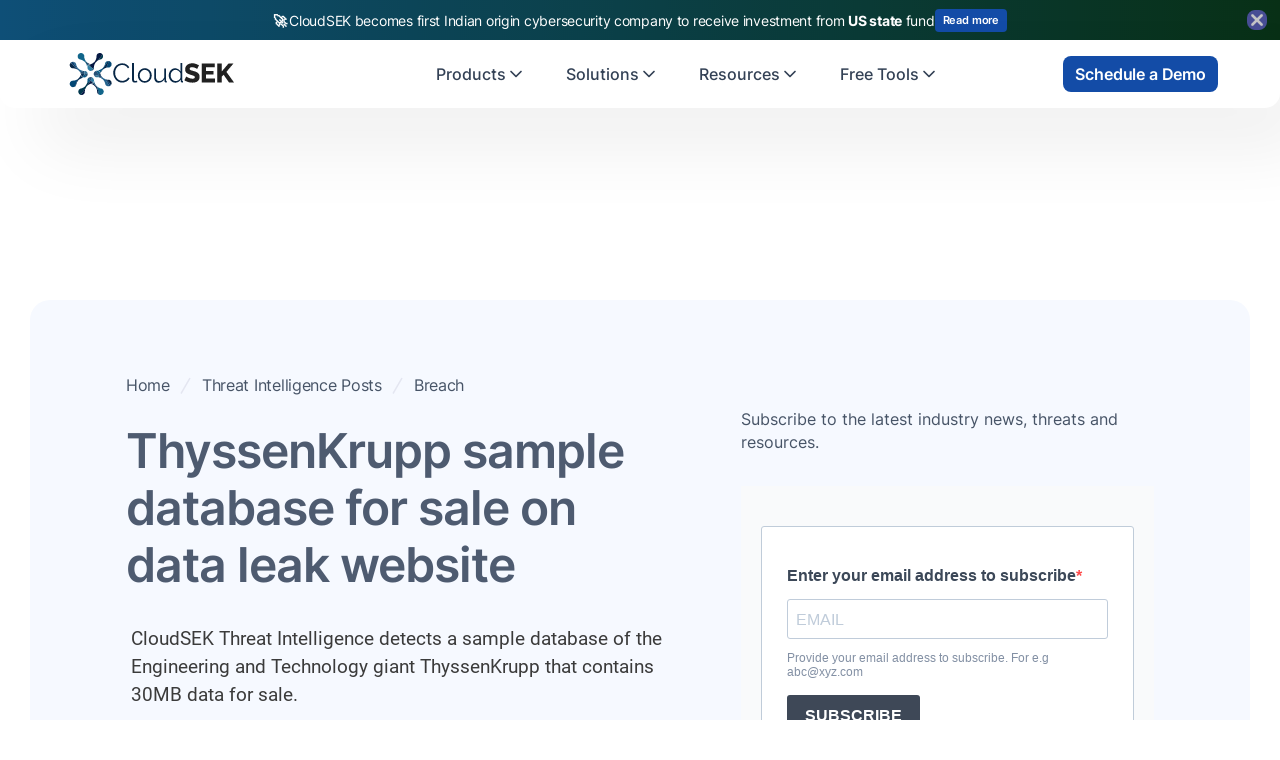

--- FILE ---
content_type: text/html; charset=utf-8
request_url: https://www.cloudsek.com/threatintelligence/thyssenkrupp-sample-database-for-sale-on-data-leak-website
body_size: 45406
content:
<!DOCTYPE html><!-- Last Published: Tue Jan 27 2026 08:53:53 GMT+0000 (Coordinated Universal Time) --><html data-wf-domain="www.cloudsek.com" data-wf-page="643d86bee57109b20ce50702" data-wf-site="634fc5026f66af518e897c77" lang="en" data-wf-collection="643d86bee571098481e506a1" data-wf-item-slug="thyssenkrupp-sample-database-for-sale-on-data-leak-website"><head><meta charset="utf-8"/><title>ThyssenKrupp sample database for sale on data leak website | Threat Intelligence | CloudSEK</title><meta content="CloudSEK Threat Intelligence detects a sample database of the Engineering and Technology giant ThyssenKrupp that contains 30MB data for sale." name="description"/><meta content="ThyssenKrupp sample database for sale on data leak website | Threat Intelligence | CloudSEK" property="og:title"/><meta content="CloudSEK Threat Intelligence detects a sample database of the Engineering and Technology giant ThyssenKrupp that contains 30MB data for sale." property="og:description"/><meta content="https://cdn.prod.website-files.com/635e632477408d12d1811a64/63fbc0aba96f2869a4a4a2c8_ThyssenKrupp-sample-database-for-sale-on-data-leak-website-1.png" property="og:image"/><meta content="ThyssenKrupp sample database for sale on data leak website | Threat Intelligence | CloudSEK" property="twitter:title"/><meta content="CloudSEK Threat Intelligence detects a sample database of the Engineering and Technology giant ThyssenKrupp that contains 30MB data for sale." property="twitter:description"/><meta content="https://cdn.prod.website-files.com/635e632477408d12d1811a64/63fbc0aba96f2869a4a4a2c8_ThyssenKrupp-sample-database-for-sale-on-data-leak-website-1.png" property="twitter:image"/><meta property="og:type" content="website"/><meta content="summary_large_image" name="twitter:card"/><meta content="width=device-width, initial-scale=1" name="viewport"/><meta content="RA8J04uFx_ekOX_4m3szN0f75AAWDnipQvO1Zku9ju0" name="google-site-verification"/><link href="https://cdn.prod.website-files.com/634fc5026f66af518e897c77/css/cloudsek-website.webflow.shared.ba3c55a67.min.css" rel="stylesheet" type="text/css" integrity="sha384-ujxVpnnIbLCHSmNfg78iLrIdFepL3ZbFWg9qQbYTk4kjvVDj7vK5HIsO/B2wKR1o" crossorigin="anonymous"/><link href="https://cdn.prod.website-files.com/634fc5026f66af518e897c77/css/cloudsek-website.webflow.643d86bee57109b20ce50702-aa5307e2b.min.css" rel="stylesheet" type="text/css" integrity="sha384-ciiyR8voW9CkHHI+RJJwOuVaot76/HTltZRyF0EQPqwcIBLKZ0GysQWazTmanm39" crossorigin="anonymous"/><script type="text/javascript">!function(o,c){var n=c.documentElement,t=" w-mod-";n.className+=t+"js",("ontouchstart"in o||o.DocumentTouch&&c instanceof DocumentTouch)&&(n.className+=t+"touch")}(window,document);</script><link href="https://cdn.prod.website-files.com/634fc5026f66af518e897c77/641377c816c6fc1eb7e44654_favicon-32x32.png" rel="shortcut icon" type="image/x-icon"/><link href="https://cdn.prod.website-files.com/634fc5026f66af518e897c77/634fc72bbb51ca5becedfe90_Logo%20Emblem%20only%20dark.png" rel="apple-touch-icon"/><link href="https://www.cloudsek.com/threatintelligence/thyssenkrupp-sample-database-for-sale-on-data-leak-website" rel="canonical"/><link href="rss.xml" rel="alternate" title="RSS Feed" type="application/rss+xml"/><script async="" src="https://www.googletagmanager.com/gtag/js?id=UA-132848044-1"></script><script type="text/javascript">window.dataLayer = window.dataLayer || [];function gtag(){dataLayer.push(arguments);}gtag('js', new Date());gtag('config', 'UA-132848044-1', {'anonymize_ip': false, 'optimize_id': 'GTM-P8TZM5T'});</script><script async="" src="https://www.googletagmanager.com/gtag/js?id=G-CVBS2RDPRJ"></script><script type="text/javascript">window.dataLayer = window.dataLayer || [];function gtag(){dataLayer.push(arguments);}gtag('set', 'developer_id.dZGVlNj', true);gtag('js', new Date());gtag('config', 'G-CVBS2RDPRJ', {'optimize_id': 'GTM-P8TZM5T'});</script><script src="https://www.google.com/recaptcha/api.js" type="text/javascript"></script><script>
(function() {
  function applyNoindexAndCanonical() {
    var head = document.head || document.getElementsByTagName("head")[0];
    if (!head) return;

    var path = window.location.pathname;       // e.g. /tag/fortinet
    var search = window.location.search || ""; // e.g. ?27cf2ac3_page=10

    // Detect pagination URLs: ?anything_page=number
    var isPaginated = /[?&][^=]*_page=\d*/.test(search);

    // Detect tag URLs: /tag/<slug>
    var isTagUrl = /^\/tag\//.test(path);

    // If neither applies, do nothing
    if (!isPaginated && !isTagUrl) return;

    // ----------- ADD META ROBOTS: noindex,follow -----------
    var robotsMeta = head.querySelector('meta[name="robots"]');
    if (!robotsMeta) {
      robotsMeta = document.createElement("meta");
      robotsMeta.setAttribute("name", "robots");
      head.appendChild(robotsMeta);
    }
    robotsMeta.setAttribute("content", "noindex,follow");

    // ----------- CANONICAL TAG HANDLING -------------------
    var baseOrigin = window.location.origin;
    var canonicalHref;

    if (isPaginated) {
      // Pagination canonical rules
      if (path.indexOf("/ar/in-bio") === 0) {
        canonicalHref = baseOrigin + "/ar/in-bio";
      } else if (path.indexOf("/in-bio") === 0) {
        canonicalHref = baseOrigin + "/in-bio";
      } else {
        canonicalHref = baseOrigin + path;
      }
    } else if (isTagUrl) {
      // Tag canonical: canonicalize all tags to the main tag directory
      canonicalHref = baseOrigin + "/tag/";
    }

    var canonicalTag = head.querySelector('link[rel="canonical"]');
    if (!canonicalTag) {
      canonicalTag = document.createElement("link");
      canonicalTag.setAttribute("rel", "canonical");
      head.appendChild(canonicalTag);
    }
    canonicalTag.setAttribute("href", canonicalHref);

    console.log("NOINDEX applied for:", window.location.href);
  }

  if (document.readyState === "loading") {
    document.addEventListener("DOMContentLoaded", applyNoindexAndCanonical);
  } else {
    applyNoindexAndCanonical();
  }
})();
</script>

<script id="6senseWebTag" src="https://j.6sc.co/j/87c53ea3-14c2-4d5d-9193-52667e6bd7a7.js"></script>

<!-- Google Tag Manager -->
<script>(function(w,d,s,l,i){w[l]=w[l]||[];w[l].push({'gtm.start':
new Date().getTime(),event:'gtm.js'});var f=d.getElementsByTagName(s)[0],
j=d.createElement(s),dl=l!='dataLayer'?'&l='+l:'';j.async=true;j.src=
'https://www.googletagmanager.com/gtm.js?id='+i+dl;f.parentNode.insertBefore(j,f);
})(window,document,'script','dataLayer','GTM-PQDP7HJ');</script>
<!-- End Google Tag Manager -->

<!-- Start cookieyes banner --> <script id="cookieyes" type="text/javascript" src="https://cdn-cookieyes.com/client_data/0b5ffc25b5b281765d201e00/script.js"></script> <!-- End cookieyes banner -->

<script type="text/javascript">
    (function(c,l,a,r,i,t,y){
        c[a]=c[a]||function(){(c[a].q=c[a].q||[]).push(arguments)};
        t=l.createElement(r);t.async=1;t.src="https://www.clarity.ms/tag/"+i;
        y=l.getElementsByTagName(r)[0];y.parentNode.insertBefore(t,y);
    })(window, document, "clarity", "script", "frgg3qg64j");
</script>

<meta name="msvalidate.01" content="29FDD6466C5CF7F88B7192FFA8D8922E" />
<meta name="yandex-verification" content="61d5c297e7855473" />

<style>
  
table, th, td {
    border-collapse: collapse;
	padding: 5px;
  border: 1px solid black;
}
  
pre {
    background: #f4f4f4;
    border: 1px solid #ddd;
    border-left: 3px solid #0000FF;
    color: #666;
    page-break-inside: avoid;
    font-family: monospace;
    font-size: 15px;
    line-height: 1.6;
    margin-bottom: 1.6em;
    max-width: 100%;
    overflow: auto;
    padding: 1em 1.5em;
    display: block;
    word-wrap: break-word;
}
  
</style>
<script type="text/Javascript" src="https://pxl.sprouts.ai/latest/pixelV3.js?id=de4742baf9ae0326740152eb49dea10c" async></script>
<script type="application/ld+json">
{
  "@context": "https://schema.org/",
  "@type": "NewsArticle",
  "mainEntityOfPage": {
    "@type": "WebPage",
    "@id": "thyssenkrupp-sample-database-for-sale-on-data-leak-website"
  },
  "headline": "ThyssenKrupp sample database for sale on data leak website",
  "description": "CloudSEK Threat Intelligence detects a sample database of the Engineering and Technology giant ThyssenKrupp that contains 30MB data for sale.",
  "image": {
    "@type": "ImageObject",
    "url": "https://cdn.prod.website-files.com/635e632477408d12d1811a64/63fbc0aba96f2869a4a4a2c8_ThyssenKrupp-sample-database-for-sale-on-data-leak-website-1.png",
    "width": "800",
    "height": "600"
  },
  "author": {
    "@type": "Person",
    "name": "CloudSEK Threat Intelligence"
  },
  "publisher": {
    "@type": "Organization",
    "name": "CloudSEK",
    "logo": {
      "@type": "ImageObject",
      "url": "https://cdn.prod.website-files.com/634fc5026f66af518e897c77/641776847dad6951ec09d3ad_CloudSEK%20Logo%20webp.webp",
      "width": "800",
      "height": "100"
    }
  },
  "datePublished": "Oct 19, 2020",
  "dateModified": "Apr 19, 2023"
}
</script><script src="https://cdn.prod.website-files.com/634fc5026f66af518e897c77%2F6544eda5f000985a163a8687%2F694a56bdf6d28247ae33aa79%2Ffinsweetcomponentsconfig-1.0.8.js" type="module" async="" siteId="634fc5026f66af518e897c77" finsweet="components"></script></head><body class="body"><div data-delay="6000" data-animation="cross" class="rotating-banner w-slider" data-autoplay="true" data-easing="ease-in" data-hide-arrows="false" data-disable-swipe="false" data-w-id="4350c277-93ea-91ea-6ce5-f04513cf4995" data-autoplay-limit="0" data-nav-spacing="3" data-duration="250" data-infinite="true"><div data-w-id="4350c277-93ea-91ea-6ce5-f04513cf4996" class="cross-wrapper div-block-379 div-block-380"><img src="https://cdn.prod.website-files.com/634fc5026f66af518e897c77/693a7d6bb963ceec52f7bc63_ChatGPT%20Image%20Dec%2011%2C%202025%2C%2001_44_22%20PM.png" loading="lazy" sizes="(max-width: 1024px) 100vw, 1024px" srcset="https://cdn.prod.website-files.com/634fc5026f66af518e897c77/693a7d6bb963ceec52f7bc63_ChatGPT%20Image%20Dec%2011%2C%202025%2C%2001_44_22%20PM-p-500.png 500w, https://cdn.prod.website-files.com/634fc5026f66af518e897c77/693a7d6bb963ceec52f7bc63_ChatGPT%20Image%20Dec%2011%2C%202025%2C%2001_44_22%20PM-p-800.png 800w, https://cdn.prod.website-files.com/634fc5026f66af518e897c77/693a7d6bb963ceec52f7bc63_ChatGPT%20Image%20Dec%2011%2C%202025%2C%2001_44_22%20PM.png 1024w" alt="" class="image-65"/></div><div class="mask-2 w-slider-mask"><div class="w-slide"><a href="https://www.cloudsek.com/ancmt/cloudsek-becomes-first-indian-origin-cybersecurity-company-to-receive-investment-from-a-u-s-state-fund" target="_blank" class="link-block-8 w-inline-block"><article id="top-banner" class="f-banner flex grad-csk od-two"><div class="f-banner-flex-row"><div class="f-paragraph-regular-2 center"><strong>🚀 </strong>CloudSEK becomes first Indian origin cybersecurity company to receive investment from <strong>US state</strong> fund </div><div class="primary-button-wp no-link banner"><div class="primary-btn no-link less-padding flex-basis"><div class="hover-grad"></div><div class="btn-text light banner">Read more</div></div></div></div></article></a></div><div class="w-slide"><a href="https://www.cloudsek.com/ancmt/cloudsek-becomes-first-active-indian-cybersecurity-firm-to-partner-with-seed-group-a-company-of-the-private-office-of-sheikh-saeed-bin-ahmed-al-maktoum" target="_blank" class="link-block-8 w-inline-block"><article id="top-banner" class="f-banner flex grad-csk gradient-bg-wraper"><div class="f-banner-flex-row"><div class="f-paragraph-regular-2 center">🚀 CloudSEK Becomes First Indian Cybersecurity Firm to partner with The Private Office</div><div class="primary-button-wp no-link banner"><div class="primary-btn no-link less-padding flex-basis"><div class="hover-grad"></div><div class="btn-text light banner">Read more</div></div></div></div></article></a></div><div class="w-slide"><a href="https://www.cloudsek.com/blog/cloudsek-raises-19-million-in-series-b1-funding-to-scale-predictive-cybersecurity-platform" target="_blank" class="link-block-8 w-inline-block"><article id="top-banner" class="f-banner flex grad-csk"><div class="f-banner-flex-row"><div class="f-paragraph-regular-2 center"><strong>🚀 </strong>CloudSEK has raised <strong>$19M Series B1 Round </strong>– Powering the Future of Predictive Cybersecurity</div><div class="primary-button-wp no-link banner"><div class="primary-btn no-link less-padding flex-basis"><div class="hover-grad"></div><div class="btn-text light banner">Read more</div></div></div></div></article></a></div></div></div><div data-animation="default" class="uui-navbar01_component csk w-nav" data-easing2="ease" data-easing="ease" data-collapse="medium" data-w-id="473fcea6-94c1-5972-4949-87198f13f655" role="banner" data-duration="400" id="menu"><div class="uui-navbar01_container csk"><a href="/?r=0" class="uui-navbar01_logo-link w-nav-brand"><div class="uui-logo_component"><img width="180" height="100" alt="CloudSEK Logo" src="https://cdn.prod.website-files.com/634fc5026f66af518e897c77/634fc9354ba9486197b82cef_CloudSEK%20Logo.svg" loading="lazy" class="uui-logo_logotype"/></div></a><nav role="navigation" class="uui-navbar01_menu w-nav-menu"><div class="w-embed"><style>
.uui-navbar07_dropdown-toggle.w--open .menu-flex {
  background-color: rgba(235, 242, 255, 0.6);
}
.uui-navbar01_dropdown-toggle.w--open .menu-flex {
  background-color: rgba(235, 242, 255, 0.6);
}
</style></div><div class="uui-navbar01_menu-left"><div data-delay="300" data-hover="true" data-w-id="f0aa2f96-981e-69ff-6ced-5b45ca83de16" class="uui-navbar07_menu-dropdown w-dropdown"><div class="uui-navbar07_dropdown-toggle w-dropdown-toggle"><div class="menu-flex"><div class="menu-block">Products</div><div class="uui-dropdown-icon w-embed"><svg width="20" height="20" viewBox="0 0 20 20" fill="none" xmlns="http://www.w3.org/2000/svg">
<path d="M5 7.5L10 12.5L15 7.5" stroke="currentColor" stroke-width="1.67" stroke-linecap="round" stroke-linejoin="round"/>
</svg></div></div></div><nav class="uui-navbar07_dropdown-list w-dropdown-list"><div class="uui-navbar07_dropdown-link-list"><a href="/nexus" class="uui-navbar07_dropdown-link w-inline-block"><div class="uui-navbar07_icon-wrapper"><svg xmlns="http://www.w3.org/2000/svg" width="100%" viewBox="0 0 24 24" fill="none" class="uui-icon-1x1-xsmall-6"><path d="M12.2501 6.74975C11.3855 5.88478 10.7936 4.37432 10.4999 3C10.2058 4.3746 9.61458 5.88537 8.74961 6.75034C7.88496 7.61472 6.37405 8.20654 5 8.50084C6.37461 8.79453 7.88525 9.38601 8.7499 10.251C9.61455 11.1157 10.2064 12.6264 10.5005 14.0007C10.7942 12.6262 11.3859 11.1154 12.2504 10.2504C13.115 9.38576 14.626 8.79422 16 8.49992C14.6257 8.20622 13.115 7.61443 12.2501 6.74975Z" fill="currentColor"></path><path d="M17.6137 13.3863C17.064 12.8362 16.6867 11.8745 16.4999 11C16.3126 11.8745 15.9366 12.8362 15.3863 13.3866C14.8359 13.9364 13.8743 14.3132 13 14.5005C13.8746 14.6877 14.8359 15.064 15.3863 15.6144C15.9366 16.1645 16.3133 17.1261 16.5005 18.0006C16.6873 17.1259 17.064 16.1645 17.6141 15.6141C18.1641 15.064 19.1258 14.6873 20 14.4999C19.1258 14.313 18.1642 13.9364 17.6137 13.3863Z" fill="currentColor"></path><path d="M7.99975 14C7.83926 14.7496 7.51697 15.5742 7.0453 16.0458C6.5737 16.5171 5.74943 16.84 5 17.0006C5.74943 17.1614 6.5737 17.4834 7.0453 17.9553C7.51697 18.4269 7.8399 19.2509 8.0004 20.0009C8.16074 19.2509 8.48318 18.4269 8.95501 17.955C9.4263 17.4834 10.2507 17.1607 11 17C10.2508 16.8397 9.4263 16.5171 8.9547 16.0455C8.48318 15.5742 8.1601 14.7496 7.99975 14Z" fill="currentColor"></path></svg></div><div class="uui-navbar07_item-right"><div class="uui-navbar07_item-heading">Nexus AI</div><div class="uui-text-size-small-5">AI Command center &amp; Cyber Risk Quantification</div></div></a><a href="/xvigil" class="uui-navbar07_dropdown-link w-inline-block"><div class="uui-navbar07_icon-wrapper"><svg xmlns="http://www.w3.org/2000/svg" width="100%" viewBox="0 0 20 20" fill="none" class="uui-icon-1x1-xsmall-6"><mask id="mask0_580_1481" STYLE="mask-type:alpha" maskUnits="userSpaceOnUse" x="0" y="0" width="20" height="20"><rect width="20" height="20" fill="#134CA7"></rect></mask><g mask="url(#mask0_580_1481)"><path d="M10 17.9004C8.19764 17.4089 6.70542 16.348 5.52333 14.7177C4.34111 13.0875 3.75 11.2648 3.75 9.24982V4.45503L10 2.11523L16.25 4.45503V9.24982C16.25 11.2648 15.6589 13.0875 14.4767 14.7177C13.2946 16.348 11.8024 17.4089 10 17.9004ZM10 16.5831C11.4444 16.1248 12.6389 15.2081 13.5833 13.8331C14.5278 12.4581 15 10.9304 15 9.24982V5.31232L10 3.44523L5 5.31232V9.24982C5 10.9304 5.47222 12.4581 6.41667 13.8331C7.36111 15.2081 8.55556 16.1248 10 16.5831Z" fill="currentColor"></path><path d="M10 16.5831C11.4444 16.1248 12.6389 15.2081 13.5833 13.8331C14.5278 12.4581 15 10.9304 15 9.24982V5.31232L10 3.44523V16.5831Z" fill="currentColor"></path></g></svg></div><div class="uui-navbar07_item-right"><div class="uui-navbar07_item-heading">XVigil</div><div class="uui-text-size-small-5">Digital Risk protection</div></div></a><a href="/bevigil-enterprise" class="uui-navbar07_dropdown-link w-inline-block"><div class="uui-navbar07_icon-wrapper"><svg xmlns="http://www.w3.org/2000/svg" width="100%" viewBox="0 0 24 24" fill="none" class="uui-icon-1x1-xsmall-6"><mask id="mask0_580_1488" STYLE="mask-type:alpha" maskUnits="userSpaceOnUse" x="2" y="2" width="25" height="25"><rect x="2" y="2" width="25" height="25" fill="#D9D9D9"></rect></mask><g mask="url(#mask0_580_1488)"><path d="M4.52148 17.8125C4.81315 18.1042 5.16947 18.25 5.59044 18.25H11.1673L12.0006 17H5.59044C5.52628 17 5.46753 16.9733 5.41419 16.9198C5.36072 16.8665 5.33398 16.8077 5.33398 16.7435V8.66667H18.6673V11.0384V11.1667L19.9173 13.25V7.25646C19.9173 6.83549 19.7715 6.47917 19.4798 6.1875C19.1881 5.89583 18.8318 5.75 18.4109 5.75H5.59044C5.16947 5.75 4.81315 5.89583 4.52148 6.1875C4.22982 6.47917 4.08398 6.83549 4.08398 7.25646V16.7435C4.08398 17.1645 4.22982 17.5208 4.52148 17.8125Z" fill="currentColor"></path></g><mask id="mask1_580_1488" STYLE="mask-type:alpha" maskUnits="userSpaceOnUse" x="12" y="11" width="15" height="15"><path d="M12.209 11.168H26.7923V25.7513H12.209V11.168Z" fill="#D9D9D9"></path></mask><g mask="url(#mask1_580_1488)"><path d="M12.0742 20.2999L17.0007 11.793L21.9272 20.2999H12.0742ZM17.0007 18.9912C17.1119 18.9912 17.2052 18.9535 17.2805 18.8783C17.3557 18.803 17.3934 18.7098 17.3934 18.5985C17.3934 18.4873 17.3557 18.394 17.2805 18.3188C17.2052 18.2435 17.1119 18.2059 17.0007 18.2059C16.8895 18.2059 16.7962 18.2435 16.721 18.3188C16.6457 18.394 16.6081 18.4873 16.6081 18.5985C16.6081 18.7098 16.6457 18.803 16.721 18.8783C16.7962 18.9535 16.8895 18.9912 17.0007 18.9912ZM16.6361 17.7198H17.3653V15.2892H16.6361V17.7198Z" fill="currentColor"></path></g></svg></div><div class="uui-navbar07_item-right"><div class="uui-navbar07_item-heading">BeVigil</div><div class="uui-text-size-small-5">Attack Surface monitoring</div></div></a><a href="/svigil" class="uui-navbar07_dropdown-link w-inline-block"><div class="uui-navbar07_icon-wrapper"><svg xmlns="http://www.w3.org/2000/svg" width="100%" viewBox="0 0 20 20" fill="none" class="uui-icon-1x1-xsmall-6"><mask id="mask0_580_1500" STYLE="mask-type:alpha" maskUnits="userSpaceOnUse" x="0" y="0" width="20" height="20"><rect width="20" height="20" fill="#D9D9D9"></rect></mask><g mask="url(#mask0_580_1500)"><path d="M0.416016 14.8238V13.8078C0.416016 13.2533 0.70553 12.7979 1.28456 12.4415C1.86372 12.0853 2.61859 11.9071 3.54914 11.9071C3.70289 11.9071 3.85775 11.9119 4.01372 11.9215C4.1697 11.9311 4.32678 11.9498 4.48497 11.9776C4.32261 12.2373 4.20213 12.5068 4.12352 12.7861C4.04504 13.0655 4.00581 13.3521 4.00581 13.6459V14.8238H0.416016ZM5.41602 14.8238V13.678C5.41602 13.2878 5.52553 12.9312 5.74456 12.6082C5.96358 12.285 6.27928 12.0032 6.69164 11.763C7.104 11.5226 7.59122 11.3423 8.15331 11.2221C8.71525 11.1019 9.32956 11.0417 9.99622 11.0417C10.6757 11.0417 11.2964 11.1019 11.8583 11.2221C12.4203 11.3423 12.9074 11.5226 13.3198 11.763C13.7323 12.0032 14.0459 12.285 14.2606 12.6082C14.4753 12.9312 14.5827 13.2878 14.5827 13.678V14.8238H5.41602ZM15.9929 14.8238V13.6484C15.9929 13.3349 15.9558 13.0395 15.8816 12.7621C15.8073 12.4849 15.6959 12.2234 15.5475 11.9776C15.7109 11.9498 15.8672 11.9311 16.0162 11.9215C16.1653 11.9119 16.3124 11.9071 16.4577 11.9071C17.3882 11.9071 18.1417 12.0832 18.7181 12.4353C19.2945 12.7872 19.5827 13.2447 19.5827 13.8078V14.8238H15.9929ZM6.73018 13.5738H13.2814V13.4857C13.196 13.1491 12.8413 12.866 12.2173 12.6363C11.5934 12.4066 10.8541 12.2917 9.99935 12.2917C9.14463 12.2917 8.40532 12.4066 7.78143 12.6363C7.1574 12.866 6.80699 13.1491 6.73018 13.4857V13.5738ZM3.54685 11.0978C3.15407 11.0978 2.81852 10.9581 2.54018 10.6788C2.26185 10.3995 2.12268 10.0637 2.12268 9.67151C2.12268 9.27415 2.2624 8.93846 2.54185 8.66443C2.82115 8.3904 3.15692 8.25339 3.54914 8.25339C3.9465 8.25339 4.28352 8.3904 4.56018 8.66443C4.83699 8.93846 4.97539 9.27498 4.97539 9.67401C4.97539 10.0612 4.83845 10.3953 4.56456 10.6763C4.29081 10.9573 3.95157 11.0978 3.54685 11.0978ZM16.4577 11.0978C16.0688 11.0978 15.7339 10.9573 15.4529 10.6763C15.1719 10.3953 15.0314 10.0612 15.0314 9.67401C15.0314 9.27498 15.1719 8.93846 15.4529 8.66443C15.7339 8.3904 16.0693 8.25339 16.4591 8.25339C16.8609 8.25339 17.1989 8.3904 17.4729 8.66443C17.7469 8.93846 17.8839 9.27415 17.8839 9.67151C17.8839 10.0637 17.7473 10.3995 17.4739 10.6788C17.2006 10.9581 16.8618 11.0978 16.4577 11.0978ZM10.0023 10.4167C9.40199 10.4167 8.89088 10.2064 8.46893 9.78568C8.04699 9.36512 7.83602 8.85436 7.83602 8.25339C7.83602 7.64033 8.04629 7.12651 8.46685 6.71193C8.88754 6.2972 9.39838 6.08984 9.99935 6.08984C10.6123 6.08984 11.1261 6.29693 11.5408 6.71109C11.9554 7.12512 12.1627 7.63825 12.1627 8.25047C12.1627 8.85061 11.9557 9.36172 11.5416 9.7838C11.1275 10.2057 10.6143 10.4167 10.0023 10.4167ZM10.0033 9.16672C10.2582 9.16672 10.4734 9.07755 10.6491 8.89922C10.825 8.72075 10.9129 8.50408 10.9129 8.24922C10.9129 7.9945 10.8253 7.77922 10.6502 7.60339C10.475 7.42769 10.2581 7.33984 9.99935 7.33984C9.74727 7.33984 9.53199 7.42741 9.35352 7.60255C9.17504 7.77755 9.08581 7.9945 9.08581 8.25339C9.08581 8.50547 9.17504 8.72075 9.35352 8.89922C9.53199 9.07755 9.74858 9.16672 10.0033 9.16672Z" fill="currentColor"></path></g></svg></div><div class="uui-navbar07_item-right"><div class="uui-navbar07_item-heading">SVigil</div><div class="uui-text-size-small-5">Third party Risk Monitoring</div></div></a><a href="/threat-intelligence" class="uui-navbar07_dropdown-link w-inline-block"><div class="uui-navbar07_icon-wrapper"><svg xmlns="http://www.w3.org/2000/svg" width="100%" viewBox="0 0 20 20" fill="none" class="uui-icon-1x1-xsmall-6"><mask id="mask0_633_786" STYLE="mask-type:alpha" maskUnits="userSpaceOnUse" x="0" y="0" width="20" height="20"><rect width="20" height="20" fill="#D9D9D9"></rect></mask><g mask="url(#mask0_633_786)"><path d="M6.91391 16.25C6.7771 16.25 6.64939 16.2172 6.53078 16.1515C6.41217 16.0858 6.32085 15.9888 6.25682 15.8606L4.71203 13.0929H5.84016L6.64141 14.6633H8.43787V13.9262H7.08536L6.28411 12.3558H4.30161L3.17828 10.3767C3.1505 10.3125 3.12752 10.2497 3.10932 10.1883C3.09113 10.1269 3.08203 10.0642 3.08203 10C3.08203 9.95514 3.11411 9.82958 3.17828 9.62333L4.30161 7.64417H6.28411L7.08536 6.07375H8.43787V5.33667H6.64141L5.84016 6.90708H4.71203L6.25682 4.13938C6.32085 4.01118 6.41217 3.91424 6.53078 3.84854C6.64939 3.78285 6.7771 3.75 6.91391 3.75H8.87849C9.09335 3.75 9.27259 3.82187 9.4162 3.96562C9.55995 4.10924 9.63182 4.28847 9.63182 4.50333V7.67625H8.3737L7.63661 8.41354H9.63182V10.8012H7.89453L7.10932 9.23875H5.37703L4.63974 9.97604H6.66537L7.45078 11.5385H9.63182V15.4967C9.63182 15.7115 9.55995 15.8908 9.4162 16.0344C9.27259 16.1781 9.09335 16.25 8.87849 16.25H6.91391ZM11.667 16.25C11.2622 16.25 10.9179 16.1082 10.6341 15.8246C10.3505 15.5408 10.2087 15.1965 10.2087 14.7917C10.2087 14.4936 10.2864 14.2324 10.4418 14.0079C10.5974 13.7836 10.7974 13.6111 11.042 13.4904V6.50958C10.7974 6.38889 10.5974 6.21639 10.4418 5.99208C10.2864 5.76764 10.2087 5.50639 10.2087 5.20833C10.2087 4.80347 10.3505 4.45917 10.6341 4.17542C10.9179 3.89181 11.2622 3.75 11.667 3.75C12.0719 3.75 12.4162 3.89181 12.6999 4.17542C12.9836 4.45917 13.1254 4.80347 13.1254 5.20833C13.1254 5.50639 13.0477 5.76764 12.8922 5.99208C12.7367 6.21639 12.5366 6.38889 12.292 6.50958V8.76604L14.1831 7.62979C14.1403 7.20035 14.2634 6.82694 14.5524 6.50958C14.8415 6.19236 15.1991 6.03375 15.6254 6.03375C16.0302 6.03375 16.3745 6.17555 16.6583 6.45917C16.9419 6.74278 17.0837 7.08708 17.0837 7.49208C17.0837 7.89694 16.9419 8.24118 16.6583 8.52479C16.3745 8.8084 16.0302 8.95021 15.6254 8.95021C15.4726 8.95021 15.3315 8.92757 15.2022 8.88229C15.0729 8.83687 14.9485 8.7741 14.8289 8.69396L12.7647 9.94396L14.9972 11.7148C15.0945 11.6624 15.1943 11.6253 15.2968 11.6033C15.3993 11.5814 15.5088 11.5704 15.6254 11.5704C16.0302 11.5704 16.3745 11.7123 16.6583 11.996C16.9419 12.2797 17.0837 12.6239 17.0837 13.0288C17.0837 13.4338 16.9419 13.7781 16.6583 14.0617C16.3745 14.3453 16.0302 14.4871 15.6254 14.4871C15.1488 14.4871 14.7688 14.3007 14.4852 13.9279C14.2015 13.555 14.1104 13.1453 14.2118 12.6988L12.292 11.1602V13.5112C12.5366 13.6319 12.7332 13.8031 12.8818 14.0248C13.0303 14.2465 13.1045 14.5021 13.1045 14.7917C13.1045 15.1965 12.9662 15.5408 12.6895 15.8246C12.4127 16.1082 12.0719 16.25 11.667 16.25Z" fill="currentColor"></path></g></svg></div><div class="uui-navbar07_item-right"><div class="uui-navbar07_item-heading">Threat Intelligence</div><div class="uui-text-size-small-5">Cyber Threat Intel, IAVs &amp; More</div></div></a><a href="https://bevigil.com/?Ref=cloudsek.com" target="_blank" class="uui-navbar07_dropdown-link hide---but-don-t-delete w-inline-block"><div class="uui-navbar07_icon-wrapper"><div class="uui-icon-1x1-xsmall-6 w-embed"><svg width="24" height="25" viewBox="0 0 24 25" fill="none" xmlns="http://www.w3.org/2000/svg">
<path d="M9.13626 9.63628L4.92893 5.42896M4.92893 19.5711L9.16797 15.3321M14.8611 15.3638L19.0684 19.5711M19.0684 5.42896L14.8287 9.66862M22 12.5C22 18.0228 17.5228 22.5 12 22.5C6.47715 22.5 2 18.0228 2 12.5C2 6.97715 6.47715 2.5 12 2.5C17.5228 2.5 22 6.97715 22 12.5ZM16 12.5C16 14.7091 14.2091 16.5 12 16.5C9.79086 16.5 8 14.7091 8 12.5C8 10.2909 9.79086 8.5 12 8.5C14.2091 8.5 16 10.2909 16 12.5Z" stroke="currentColor" stroke-width="2" stroke-linecap="round" stroke-linejoin="round"/>
</svg></div></div><div class="uui-navbar07_item-right"><div class="uui-navbar07_item-heading">BeVigil <span class="highlighted-gradient-hero">Community</span></div><div class="uui-text-size-small-5">Application Scanner</div></div></a><a href="https://exposure.cloudsek.com/?Ref=cloudsek.com" target="_blank" class="uui-navbar07_dropdown-link hide---but-don-t-delete w-inline-block"><div class="uui-navbar07_icon-wrapper"><div class="uui-icon-1x1-xsmall-6 w-embed"><svg width="24" height="24" viewBox="0 0 24 24" fill="none" xmlns="http://www.w3.org/2000/svg">
<path d="M4.5 22V17M4.5 7V2M2 4.5H7M2 19.5H7M13 3L11.2658 7.50886C10.9838 8.24209 10.8428 8.60871 10.6235 8.91709C10.4292 9.1904 10.1904 9.42919 9.91709 9.62353C9.60871 9.8428 9.24209 9.98381 8.50886 10.2658L4 12L8.50886 13.7342C9.24209 14.0162 9.60871 14.1572 9.91709 14.3765C10.1904 14.5708 10.4292 14.8096 10.6235 15.0829C10.8428 15.3913 10.9838 15.7579 11.2658 16.4911L13 21L14.7342 16.4911C15.0162 15.7579 15.1572 15.3913 15.3765 15.0829C15.5708 14.8096 15.8096 14.5708 16.0829 14.3765C16.3913 14.1572 16.7579 14.0162 17.4911 13.7342L22 12L17.4911 10.2658C16.7579 9.98381 16.3913 9.8428 16.0829 9.62353C15.8096 9.42919 15.5708 9.1904 15.3765 8.91709C15.1572 8.60871 15.0162 8.24209 14.7342 7.50886L13 3Z" stroke="currentColor" stroke-width="2" stroke-linecap="round" stroke-linejoin="round"/>
</svg></div></div><div class="uui-navbar07_item-right"><div class="uui-navbar07_item-heading"><span class="highlighted-gradient-hero">Exposure</span></div><div class="uui-text-size-small-5">Check if your organisation&#x27;s data is in a data breach</div></div></a></div></nav></div><div data-delay="300" data-hover="true" data-w-id="f0aa2f96-981e-69ff-6ced-5b45ca83de71" class="uui-navbar07_menu-dropdown w-dropdown"><div class="uui-navbar07_dropdown-toggle w-dropdown-toggle"><div class="menu-flex"><div class="menu-block">Solutions</div><div class="uui-dropdown-icon w-embed"><svg width="20" height="20" viewBox="0 0 20 20" fill="none" xmlns="http://www.w3.org/2000/svg">
<path d="M5 7.5L10 12.5L15 7.5" stroke="currentColor" stroke-width="1.67" stroke-linecap="round" stroke-linejoin="round"/>
</svg></div></div></div><nav class="uui-navbar07_dropdown-list w-dropdown-list"><div class="uui-navbar07_dropdown-link-list"><a href="/cyber-threats" class="uui-navbar07_dropdown-link w-inline-block"><div class="uui-navbar07_icon-wrapper"><svg xmlns="http://www.w3.org/2000/svg" width="100%" viewBox="0 0 24 24" fill="none" class="uui-icon-1x1-xsmall-6"><mask id="mask0_580_1004" STYLE="mask-type:alpha" maskUnits="userSpaceOnUse" x="2" y="2" width="20" height="20"><rect x="2" y="2" width="20" height="20" fill="#D9D9D9"></rect></mask><g mask="url(#mask0_580_1004)"><path d="M12 19.9004C10.1976 19.4089 8.70542 18.348 7.52333 16.7177C6.34111 15.0875 5.75 13.2648 5.75 11.2498V6.45503L12 4.11523L18.25 6.45503V11.2498C18.25 11.3487 18.2478 11.4475 18.2435 11.5463C18.2392 11.6452 18.2328 11.744 18.2244 11.8427C18.1101 11.8204 17.9948 11.8036 17.8785 11.7923C17.7624 11.7811 17.6432 11.7754 17.5208 11.7754C17.4254 11.7754 17.3343 11.7797 17.2475 11.7884C17.1608 11.7968 17.0698 11.8096 16.9744 11.8267C16.9828 11.7306 16.9892 11.6368 16.9935 11.5454C16.9978 11.4542 17 11.3557 17 11.2498V7.31232L12 5.44524L7 7.31232V11.2498C7 12.9304 7.47222 14.4582 8.41667 15.8332C9.36111 17.2082 10.5556 18.1248 12 18.5832C12.2365 18.5068 12.4674 18.4139 12.6925 18.3046C12.9178 18.1954 13.1383 18.072 13.3542 17.9342V19.3875C13.1397 19.5016 12.9197 19.6013 12.694 19.6867C12.4683 19.7723 12.2369 19.8435 12 19.9004ZM15.8413 19.9165C15.6468 19.9165 15.4775 19.8443 15.3333 19.7C15.189 19.5559 15.1169 19.3866 15.1169 19.1921V16.6504C15.1169 16.456 15.189 16.2893 15.3333 16.1504C15.4775 16.0116 15.6468 15.9421 15.8413 15.9421H15.9502V15.1088C15.9502 14.6718 16.1028 14.3009 16.4079 13.9959C16.7129 13.6909 17.0839 13.5384 17.5208 13.5384C17.9578 13.5384 18.3288 13.6909 18.6337 13.9959C18.9388 14.3009 19.0913 14.6718 19.0913 15.1088V15.9421H19.2002C19.3969 15.9421 19.5655 16.0116 19.706 16.1504C19.8465 16.2893 19.9167 16.456 19.9167 16.6504V19.1921C19.9167 19.3866 19.8465 19.5559 19.706 19.7C19.5655 19.8443 19.3969 19.9165 19.2002 19.9165H15.8413ZM16.6875 15.9421H18.3542V15.1088C18.3542 14.8727 18.2743 14.6747 18.1146 14.515C17.9549 14.3553 17.7569 14.2754 17.5208 14.2754C17.2847 14.2754 17.0868 14.3553 16.9271 14.515C16.7674 14.6747 16.6875 14.8727 16.6875 15.1088V15.9421Z" fill="currentColor"></path></g></svg></div><div class="uui-navbar07_item-right"><div class="uui-navbar07_item-heading">Cyber Threats Monitoring</div><div class="uui-text-size-small-5">Surface, Deep, and Dark Web Monitoring</div></div></a><a href="/cyber-threats/dark-web-monitoring" class="uui-navbar07_dropdown-link w-inline-block"><div class="uui-navbar07_icon-wrapper"><svg xmlns="http://www.w3.org/2000/svg" width="100%" viewBox="0 0 20 20" fill="none" class="uui-icon-1x1-xsmall-6"><rect x="4.79102" y="3.95898" width="10.4167" height="5.41667" rx="1.04167" stroke="currentColor" stroke-width="1.25"></rect><line x1="1.66602" y1="9.375" x2="18.3327" y2="9.375" stroke="currentColor" stroke-width="1.25"></line><path d="M3.33203 14.168C3.33203 14.4963 3.3967 14.8214 3.52233 15.1247C3.64797 15.428 3.83212 15.7036 4.06426 15.9357C4.29641 16.1679 4.57201 16.352 4.87532 16.4777C5.17864 16.6033 5.50373 16.668 5.83203 16.668C6.16034 16.668 6.48543 16.6033 6.78874 16.4777C7.09205 16.352 7.36765 16.1679 7.5998 15.9357C7.83194 15.7036 8.01609 15.428 8.14173 15.1247C8.26737 14.8214 8.33203 14.4963 8.33203 14.168C8.33203 13.8397 8.26737 13.5146 8.14173 13.2113C8.01609 12.9079 7.83194 12.6323 7.5998 12.4002C7.36765 12.1681 7.09205 11.9839 6.78874 11.8583C6.48543 11.7326 6.16034 11.668 5.83203 11.668C5.50373 11.668 5.17864 11.7326 4.87532 11.8583C4.57201 11.9839 4.29641 12.1681 4.06426 12.4002C3.83212 12.6323 3.64797 12.9079 3.52233 13.2113C3.3967 13.5146 3.33203 13.8397 3.33203 14.168Z" stroke="currentColor" stroke-width="1.25" stroke-linecap="round" stroke-linejoin="round"></path><path d="M11.666 14.168C11.666 14.831 11.9294 15.4669 12.3982 15.9357C12.8671 16.4046 13.503 16.668 14.166 16.668C14.8291 16.668 15.4649 16.4046 15.9338 15.9357C16.4026 15.4669 16.666 14.831 16.666 14.168C16.666 13.5049 16.4026 12.869 15.9338 12.4002C15.4649 11.9314 14.8291 11.668 14.166 11.668C13.503 11.668 12.8671 11.9314 12.3982 12.4002C11.9294 12.869 11.666 13.5049 11.666 14.168Z" stroke="currentColor" stroke-width="1.25" stroke-linecap="round" stroke-linejoin="round"></path><path d="M8.33203 14.168H11.6654" stroke="currentColor" stroke-width="1.25" stroke-linecap="round" stroke-linejoin="round"></path></svg></div><div class="uui-navbar07_item-right"><div class="uui-navbar07_item-heading">Deep and Dark Web Monitoring</div><div class="uui-text-size-small-5">Threat Monitoring Across the Hidden Web</div></div></a><a href="/brand-monitor" class="uui-navbar07_dropdown-link w-inline-block"><div id="w-node-f0aa2f96-981e-69ff-6ced-5b45ca83de93-8f13f655" class="uui-navbar07_icon-wrapper"><svg xmlns="http://www.w3.org/2000/svg" width="100%" viewBox="0 0 24 24" fill="none" class="uui-icon-1x1-xsmall-6"><mask id="mask0_580_1029" STYLE="mask-type:alpha" maskUnits="userSpaceOnUse" x="2" y="2" width="20" height="20"><rect x="2" y="2" width="20" height="20" fill="#D9D9D9"></rect></mask><g mask="url(#mask0_580_1029)"><path d="M11.2302 19.9173C11.0419 19.9173 10.8532 19.8797 10.664 19.8044C10.4747 19.729 10.3043 19.616 10.1529 19.4654L4.52315 13.8357C4.37037 13.6834 4.25898 13.5153 4.18898 13.3313C4.11898 13.1474 4.08398 12.9603 4.08398 12.77C4.08398 12.5797 4.11898 12.39 4.18898 12.2007C4.25898 12.0115 4.37037 11.8412 4.52315 11.6898L11.6642 4.53586C11.8025 4.3978 11.966 4.28801 12.1546 4.20648C12.3432 4.12482 12.5382 4.08398 12.7394 4.08398H18.39C18.811 4.08398 19.1686 4.23225 19.4629 4.52878C19.7572 4.82544 19.9044 5.18197 19.9044 5.59836V11.249C19.9044 11.4523 19.8668 11.6461 19.7915 11.8302C19.7162 12.0144 19.6075 12.1748 19.4654 12.3115L12.3036 19.4654C12.1529 19.616 11.9834 19.729 11.795 19.8044C11.6068 19.8797 11.4186 19.9173 11.2302 19.9173ZM11.044 18.5871C11.0973 18.6406 11.1601 18.6673 11.2323 18.6673C11.3044 18.6673 11.3671 18.6406 11.4204 18.5871L18.5823 11.4204C18.6091 11.3938 18.6279 11.3644 18.6386 11.3323C18.6491 11.3004 18.6544 11.2684 18.6544 11.2363V5.59836C18.6544 5.52364 18.6291 5.46225 18.5784 5.41419C18.5277 5.366 18.4649 5.3419 18.39 5.3419H12.6482L5.41419 12.5809C5.36072 12.6342 5.33398 12.6969 5.33398 12.769C5.33398 12.8412 5.36072 12.904 5.41419 12.9573L11.044 18.5871ZM16.5471 8.48294C16.8386 8.48294 17.0865 8.38169 17.2907 8.17919C17.4947 7.97669 17.5967 7.73072 17.5967 7.44128C17.5967 7.14975 17.495 6.90197 17.2917 6.69794C17.0882 6.49378 16.8411 6.39169 16.5504 6.39169C16.2597 6.39169 16.0129 6.49343 15.81 6.6969C15.607 6.90037 15.5054 7.14746 15.5054 7.43815C15.5054 7.72871 15.6067 7.97551 15.8092 8.17857C16.0118 8.38148 16.2578 8.48294 16.5471 8.48294Z" fill="currentColor"></path></g></svg></div><div class="uui-navbar07_item-right"><div class="uui-navbar07_item-heading">Brand Threats Monitoring</div><div class="uui-text-size-small-5">Proactive Brand Protection</div></div></a><a href="/bevigil-enterprise" class="uui-navbar07_dropdown-link w-inline-block"><div class="uui-navbar07_icon-wrapper"><svg xmlns="http://www.w3.org/2000/svg" width="100%" viewBox="0 0 20 20" fill="none" class="uui-icon-1x1-xsmall-6"><mask id="mask0_580_1038" STYLE="mask-type:alpha" maskUnits="userSpaceOnUse" x="0" y="0" width="20" height="20"><rect width="20" height="20" fill="#3A474E"></rect></mask><g mask="url(#mask0_580_1038)"><path d="M9.9994 17.0915C9.14787 17.0915 8.3928 16.8624 7.73419 16.404C7.07558 15.9457 6.54808 15.3496 6.15169 14.6157L4.30065 15.6686L3.67565 14.5836L5.65336 13.4378C5.601 13.269 5.55954 13.0941 5.52898 12.913C5.49857 12.7319 5.46947 12.5516 5.44169 12.3722H3.06836V11.1222H5.43378C5.45086 10.9074 5.47732 10.6961 5.51315 10.4882C5.54885 10.2804 5.59558 10.0788 5.65336 9.8832L3.66773 8.72945L4.29273 7.65258L6.13086 8.72633C6.23655 8.52647 6.35697 8.33279 6.49211 8.14529C6.62739 7.95779 6.76871 7.78501 6.91607 7.62695C6.89371 7.54043 6.88114 7.4539 6.87836 7.36737C6.87572 7.28084 6.8744 7.19431 6.8744 7.10779C6.8744 6.76376 6.92836 6.43626 7.03628 6.12529C7.14419 5.81445 7.29218 5.52973 7.48023 5.27112L6.2894 4.08049L7.15961 3.18945L8.42565 4.41383C8.66176 4.27272 8.911 4.16563 9.17336 4.09258C9.43558 4.01938 9.71093 3.98279 9.9994 3.98279C10.2879 3.98279 10.5667 4.02286 10.8359 4.10299C11.1052 4.18299 11.3579 4.29355 11.594 4.43466L12.8392 3.18945L13.7094 4.08049L12.5107 5.27925C12.6987 5.53772 12.8445 5.82105 12.9482 6.12925C13.0518 6.43758 13.1036 6.76376 13.1036 7.10779V7.35695C13.1036 7.43654 13.0923 7.51959 13.0698 7.60612C13.2173 7.76418 13.3573 7.93911 13.4898 8.13091C13.6223 8.32272 13.7414 8.51848 13.8471 8.7182L15.69 7.66529L16.315 8.74237L14.3246 9.87529C14.3824 10.0601 14.4313 10.2498 14.4713 10.4442C14.5114 10.6387 14.5427 10.8379 14.565 11.042H16.9304V12.292H14.565C14.5427 12.496 14.5136 12.6939 14.4777 12.8857C14.4419 13.0775 14.3978 13.2658 14.3454 13.4507L16.3311 14.6045L15.7061 15.6813L13.8552 14.6076C13.4588 15.3416 12.93 15.9391 12.2686 16.4001C11.6073 16.8611 10.8509 17.0915 9.9994 17.0915ZM8.17565 6.72633C8.43843 6.57036 8.72398 6.4507 9.03232 6.36737C9.34051 6.28404 9.66287 6.24237 9.9994 6.24237C10.3307 6.24237 10.6461 6.28188 10.9457 6.36091C11.2454 6.43994 11.5266 6.5548 11.7894 6.70549C11.7104 6.28452 11.5039 5.93383 11.17 5.65341C10.8361 5.37286 10.4459 5.23258 9.9994 5.23258C9.54746 5.23258 9.1503 5.37633 8.80794 5.66383C8.46544 5.95119 8.25468 6.30536 8.17565 6.72633ZM9.9994 15.8415C11.0133 15.8415 11.8236 15.4166 12.4304 14.5667C13.0372 13.7169 13.3407 12.7503 13.3407 11.667C13.3407 10.6947 13.0581 9.75591 12.4929 8.8505C11.9278 7.94508 11.0966 7.49237 9.9994 7.49237C8.91079 7.49237 8.08176 7.94161 7.51232 8.84008C6.94287 9.73855 6.65815 10.6808 6.65815 11.667C6.65815 12.7503 6.96155 13.7169 7.56836 14.5667C8.17516 15.4166 8.98551 15.8415 9.9994 15.8415ZM9.3744 13.9586V9.5757H10.6244V13.9586H9.3744Z" fill="currentColor"></path></g></svg></div><div class="uui-navbar07_item-right"><div class="uui-navbar07_item-heading">Infrastructure Monitoring</div><div class="uui-text-size-small-5">Catch Risks Before Attacks</div></div></a><a href="https://bevigil.com/bevigil-secrets-scanning-partner-program" target="_blank" class="uui-navbar07_dropdown-link w-inline-block"><div class="uui-navbar07_icon-wrapper"><svg xmlns="http://www.w3.org/2000/svg" width="100%" viewBox="0 0 20 20" fill="none" class="uui-icon-1x1-xsmall-6"><mask id="mask0_580_1046" STYLE="mask-type:alpha" maskUnits="userSpaceOnUse" x="0" y="0" width="20" height="20"><rect width="20" height="20" fill="#D9D9D9"></rect></mask><g mask="url(#mask0_580_1046)"><path d="M8.0768 17.9173L7.75951 15.3788C7.53631 15.3041 7.30742 15.1994 7.07284 15.0648C6.83839 14.9301 6.62874 14.7859 6.44388 14.6321L4.09284 15.6257L2.16992 12.2923L4.20346 10.7554C4.1843 10.6316 4.17069 10.5071 4.16263 10.3821C4.15457 10.2571 4.15055 10.1326 4.15055 10.0086C4.15055 9.8901 4.15457 9.76968 4.16263 9.64732C4.17069 9.52496 4.1843 9.39114 4.20346 9.24586L2.16992 7.70898L4.09284 4.39169L6.43576 5.37732C6.63673 5.21815 6.85124 5.0726 7.0793 4.94065C7.30735 4.80871 7.53145 4.70266 7.75159 4.62253L8.0768 2.08398H11.923L12.2403 4.63044C12.4903 4.72128 12.7165 4.82732 12.9189 4.94857C13.1214 5.06982 13.3258 5.21273 13.532 5.37732L15.907 4.39169L17.8299 7.70898L15.7643 9.26982C15.7942 9.4044 15.8105 9.53023 15.8133 9.64732C15.8159 9.76426 15.8172 9.88204 15.8172 10.0007V10.3132C15.8172 10.4147 15.8087 10.5188 15.7916 10.6257H14.4999C14.517 10.5188 14.5299 10.4147 14.5385 10.3132C14.5469 10.2116 14.5512 10.1075 14.5512 10.0007C14.5427 9.74746 14.5246 9.52419 14.4968 9.33086C14.469 9.13739 14.4274 8.94503 14.3718 8.75378L16.1953 7.37565L15.3749 5.95898L13.2803 6.8419C13.0015 6.54385 12.6674 6.28051 12.278 6.0519C11.8886 5.82329 11.4946 5.66142 11.0962 5.56628L10.8333 3.33398H9.1795L8.90367 5.55836C8.47853 5.65878 8.08596 5.8126 7.72596 6.01982C7.36582 6.22718 7.02228 6.49426 6.69534 6.82107L4.62492 5.95898L3.8045 7.37565L5.60409 8.7169C5.53464 8.91468 5.48603 9.12037 5.45826 9.33398C5.43048 9.5476 5.41659 9.77246 5.41659 10.0086C5.41659 10.2255 5.43048 10.4382 5.45826 10.6465C5.48603 10.8548 5.532 11.0605 5.59617 11.2636L3.8045 12.6257L4.62492 14.0423L6.68742 13.1673C7.02076 13.5093 7.39707 13.7943 7.81638 14.0223C8.23569 14.2504 8.68575 14.4072 9.16659 14.4927V17.9173H8.0768ZM9.16659 12.3596V10.9286C9.04478 10.8175 8.94652 10.6815 8.8718 10.5207C8.79694 10.3598 8.7595 10.1865 8.7595 10.0007C8.7595 9.65343 8.88103 9.35829 9.12409 9.11523C9.36714 8.87218 9.66228 8.75065 10.0095 8.75065C10.3567 8.75065 10.6519 8.87218 10.8949 9.11523C11.138 9.35829 11.2595 9.65343 11.2595 10.0007C11.2595 10.1161 11.2433 10.2279 11.2108 10.3363C11.1781 10.4447 11.1249 10.5412 11.0512 10.6257H12.4245C12.4555 10.5188 12.4774 10.4168 12.4903 10.3196C12.5031 10.2224 12.5095 10.1161 12.5095 10.0007C12.5095 9.30732 12.2662 8.71732 11.7795 8.23065C11.2928 7.74398 10.7028 7.50065 10.0095 7.50065C9.30756 7.50065 8.71541 7.74398 8.23305 8.23065C7.75069 8.71732 7.5095 9.30732 7.5095 10.0007C7.5095 10.5498 7.66312 11.0357 7.97034 11.4582C8.27742 11.8807 8.67617 12.1811 9.16659 12.3596Z" fill="currentColor"></path><path d="M13.5895 17.0325L12.7114 17.9236L9.99992 15.2121L12.7035 12.5086L13.5816 13.3996L11.7691 15.2121L13.5895 17.0325Z" fill="currentColor"></path><path d="M19.4228 15.2121L16.7114 17.9236L15.8333 17.0325L17.6537 15.2121L15.8333 13.3917L16.7114 12.5007L19.4228 15.2121Z" fill="currentColor"></path></g></svg></div><div class="uui-navbar07_item-right"><div class="uui-navbar07_item-heading">Partner Secret Scanning</div><div class="uui-text-size-small-5">API/secret Exposure Detection</div></div></a><a href="https://plugins.jenkins.io/bevigil-ci/" target="_blank" class="uui-navbar07_dropdown-link w-inline-block"><div class="uui-navbar07_icon-wrapper"><svg xmlns="http://www.w3.org/2000/svg" width="100%" viewBox="0 0 20 20" fill="none" class="uui-icon-1x1-xsmall-6"><mask id="mask0_580_1053" STYLE="mask-type:alpha" maskUnits="userSpaceOnUse" x="0" y="0" width="20" height="20"><rect width="20" height="20" fill="#D9D9D9"></rect></mask><g mask="url(#mask0_580_1053)"><path d="M6.23396 15.5134H13.766C13.7158 14.897 13.5288 14.3321 13.205 13.8188C12.8814 13.3054 12.4546 12.8982 11.9246 12.5969L12.6362 11.3163C12.664 11.2661 12.6697 11.2104 12.6531 11.149C12.6365 11.0875 12.5987 11.0428 12.54 11.015C12.4899 10.9872 12.4375 10.9803 12.3829 10.9942C12.3285 11.0081 12.2874 11.0402 12.2596 11.0904L11.5273 12.4044C11.2815 12.304 11.0317 12.2266 10.7781 12.1721C10.5244 12.1177 10.265 12.0904 10 12.0904C9.735 12.0904 9.47701 12.1177 9.22604 12.1721C8.97493 12.2266 8.72382 12.304 8.47271 12.4044L7.74042 11.0904C7.71264 11.0317 7.67014 10.9996 7.61292 10.9942C7.55583 10.9889 7.49792 11.0002 7.43917 11.0279C7.43375 11.0279 7.40861 11.1241 7.36375 11.3163L8.08333 12.5969C7.55347 12.8982 7.12535 13.3054 6.79896 13.8188C6.47257 14.3321 6.28424 14.897 6.23396 15.5134ZM8.30937 14.3836C8.20896 14.3836 8.12104 14.3459 8.04563 14.2707C7.97035 14.1954 7.93271 14.1075 7.93271 14.0071C7.93271 13.9067 7.97035 13.8188 8.04563 13.7434C8.12104 13.6681 8.20896 13.6304 8.30937 13.6304C8.40979 13.6304 8.49632 13.6681 8.56896 13.7434C8.6416 13.8188 8.67792 13.9067 8.67792 14.0071C8.67792 14.1075 8.6416 14.1954 8.56896 14.2707C8.49632 14.3459 8.40979 14.3836 8.30937 14.3836ZM11.6987 14.3836C11.5983 14.3836 11.5104 14.3459 11.435 14.2707C11.3597 14.1954 11.3221 14.1075 11.3221 14.0071C11.3221 13.9067 11.3597 13.8188 11.435 13.7434C11.5104 13.6681 11.5983 13.6304 11.6987 13.6304C11.7992 13.6304 11.887 13.6681 11.9623 13.7434C12.0376 13.8188 12.0752 13.9067 12.0752 14.0071C12.0752 14.1075 12.0376 14.1954 11.9623 14.2707C11.887 14.3459 11.7992 14.3836 11.6987 14.3836ZM5.25646 17.9173C4.83549 17.9173 4.47917 17.7715 4.1875 17.4798C3.89583 17.1882 3.75 16.8318 3.75 16.4109V3.59044C3.75 3.16947 3.89583 2.81315 4.1875 2.52148C4.47917 2.22982 4.83549 2.08398 5.25646 2.08398H11.875L16.25 6.45898V16.4109C16.25 16.8318 16.1042 17.1882 15.8125 17.4798C15.5208 17.7715 15.1645 17.9173 14.7435 17.9173H5.25646ZM11.25 7.08398V3.33398H5.25646C5.19229 3.33398 5.13354 3.36072 5.08021 3.41419C5.02674 3.46753 5 3.52628 5 3.59044V16.4109C5 16.475 5.02674 16.5338 5.08021 16.5871C5.13354 16.6406 5.19229 16.6673 5.25646 16.6673H14.7435C14.8077 16.6673 14.8665 16.6406 14.9198 16.5871C14.9733 16.5338 15 16.475 15 16.4109V7.08398H11.25Z" fill="currentColor"></path></g></svg></div><div class="uui-navbar07_item-right"><div class="uui-navbar07_item-heading">BeVigil Jenkins CI</div><div class="uui-text-size-small-5">BeVigil-CI secures your mobile app builds</div></div></a><a href="https://github.com/Bevigil/BeVigil-OSINT-CLI" target="_blank" class="uui-navbar07_dropdown-link w-inline-block"><div class="uui-navbar07_icon-wrapper"><svg xmlns="http://www.w3.org/2000/svg" width="100%" viewBox="0 0 20 20" fill="none" class="uui-icon-1x1-xsmall-6"><mask id="mask0_580_1060" STYLE="mask-type:alpha" maskUnits="userSpaceOnUse" x="0" y="0" width="20" height="20"><rect width="20" height="20" fill="#D9D9D9"></rect></mask><g mask="url(#mask0_580_1060)"><path d="M3.59044 16.25C3.16947 16.25 2.81315 16.1042 2.52148 15.8125C2.22982 15.5208 2.08398 15.1645 2.08398 14.7435V5.25646C2.08398 4.83549 2.22982 4.47917 2.52148 4.1875C2.81315 3.89583 3.16947 3.75 3.59044 3.75H8.16565L9.83232 5.41667H16.4109C16.8318 5.41667 17.1882 5.5625 17.4798 5.85417C17.7715 6.14583 17.9173 6.50215 17.9173 6.92313V10.8894H16.6673V6.92313C16.6673 6.84826 16.6433 6.78681 16.5952 6.73875C16.5472 6.69069 16.4857 6.66667 16.4109 6.66667H9.32107L7.6544 5H3.59044C3.51558 5 3.45412 5.02403 3.40607 5.07208C3.35801 5.12014 3.33398 5.1816 3.33398 5.25646V14.7435C3.33398 14.8184 3.35801 14.8799 3.40607 14.9279C3.45412 14.976 3.51558 15 3.59044 15H7.9494V16.25H3.59044ZM12.4798 18.3285L9.77628 15.625L12.4798 12.9215L13.35 13.8125L11.5375 15.625L13.35 17.4375L12.4798 18.3285ZM16.0471 18.3285L15.1769 17.4375L16.9894 15.625L15.1769 13.8125L16.0471 12.9215L18.7507 15.625L16.0471 18.3285Z" fill="currentColor"></path></g></svg></div><div class="uui-navbar07_item-right"><div class="uui-navbar07_item-heading">BeVigil OSINT CLI</div><div class="uui-text-size-small-5">Unified CLI/Python for BeVigil OSINT</div></div></a><a href="https://bevigil.com/osint-api" target="_blank" class="uui-navbar07_dropdown-link hide---but-don-t-delete w-inline-block"><div class="uui-navbar07_icon-wrapper"><img width="20" loading="lazy" alt="" src="https://cdn.prod.website-files.com/634fc5026f66af518e897c77/65a39c6759c55f9a7f741e12_link.webp"/></div><div class="uui-navbar07_item-right"><div class="uui-navbar07_item-heading">BeVigil Asset Explorer</div><div class="uui-text-size-small-5">Threat Monitoring Across the Hidden Web</div></div></a></div></nav></div><div data-delay="300" data-hover="true" data-w-id="f0aa2f96-981e-69ff-6ced-5b45ca83ded8" class="uui-navbar01_menu-dropdown w-dropdown"><div class="uui-navbar01_dropdown-toggle w-dropdown-toggle"><div class="menu-flex"><div class="menu-block">Resources</div><div class="uui-dropdown-icon w-embed"><svg width="20" height="20" viewBox="0 0 20 20" fill="none" xmlns="http://www.w3.org/2000/svg">
<path d="M5 7.5L10 12.5L15 7.5" stroke="currentColor" stroke-width="1.67" stroke-linecap="round" stroke-linejoin="round"/>
</svg></div></div></div><nav class="uui-navbar01_dropdown-list w-dropdown-list"><div class="uui-dropdown-main-wp fx-wd"><div class="uui-navbar01_dropdown-content"><div class="uui-navbar01_dropdown-content-left"><div class="uui-navbar01_dropdown-link-list"><h4 id="w-node-f0aa2f96-981e-69ff-6ced-5b45ca83dee3-8f13f655" class="uui-navbar01_heading">Resources</h4><a href="/blog" class="uui-navbar07_dropdown-link w-inline-block"><div class="uui-navbar07_icon-wrapper"><svg xmlns="http://www.w3.org/2000/svg" width="100%" viewBox="0 0 20 20" fill="none" class="uui-icon-1x1-xsmall-6"><mask id="mask0_580_1272" STYLE="mask-type:alpha" maskUnits="userSpaceOnUse" x="0" y="0" width="20" height="20"><rect width="20" height="20" fill="#0552CD"></rect></mask><g mask="url(#mask0_580_1272)"><path d="M3.58849 17.0827C3.16752 17.0827 2.8112 16.9368 2.51953 16.6452C2.22786 16.3535 2.08203 15.9972 2.08203 15.5762V4.42247C2.08203 4.0015 2.22786 3.64518 2.51953 3.35352C2.8112 3.06185 3.16752 2.91602 3.58849 2.91602H16.4089C16.8299 2.91602 17.1862 3.06185 17.4779 3.35352C17.7695 3.64518 17.9154 4.0015 17.9154 4.42247V15.5762C17.9154 15.9972 17.7695 16.3535 17.4779 16.6452C17.1862 16.9368 16.8299 17.0827 16.4089 17.0827H3.58849ZM3.58849 15.8327H16.4089C16.4731 15.8327 16.5318 15.8059 16.5852 15.7525C16.6386 15.6991 16.6654 15.6404 16.6654 15.5762V4.42247C16.6654 4.35831 16.6386 4.29956 16.5852 4.24622C16.5318 4.19275 16.4731 4.16602 16.4089 4.16602H3.58849C3.52432 4.16602 3.46557 4.19275 3.41224 4.24622C3.35877 4.29956 3.33203 4.35831 3.33203 4.42247V15.5762C3.33203 15.6404 3.35877 15.6991 3.41224 15.7525C3.46557 15.8059 3.52432 15.8327 3.58849 15.8327ZM5.31932 13.8454H14.6781V12.5956H5.31932V13.8454ZM5.31932 10.6243H8.3962V6.15331H5.31932V10.6243ZM10.2231 10.6243H14.6781V9.37435H10.2231V10.6243ZM10.2231 7.4031H14.6781V6.15331H10.2231V7.4031Z" fill="currentColor"></path></g></svg></div><div class="uui-navbar01_item-right"><div class="uui-navbar07_item-heading">Blog</div><div class="uui-text-size-small hide-mobile-landscape">Stay updated with the latest cybersecurity news, insights, and industry trends</div></div></a><a href="/threatintelligence" class="uui-navbar07_dropdown-link w-inline-block"><div class="uui-navbar07_icon-wrapper"><svg xmlns="http://www.w3.org/2000/svg" width="100%" viewBox="0 0 20 20" fill="none" class="uui-icon-1x1-xsmall-6"><mask id="mask0_580_1284" STYLE="mask-type:alpha" maskUnits="userSpaceOnUse" x="0" y="0" width="20" height="20"><rect width="20" height="20" fill="#D9D9D9"></rect></mask><g mask="url(#mask0_580_1284)"><path d="M6.91391 16.25C6.7771 16.25 6.64939 16.2172 6.53078 16.1515C6.41217 16.0858 6.32085 15.9888 6.25682 15.8606L4.71203 13.0929H5.84016L6.64141 14.6633H8.43787V13.9262H7.08536L6.28411 12.3558H4.30161L3.17828 10.3767C3.1505 10.3125 3.12752 10.2497 3.10932 10.1883C3.09113 10.1269 3.08203 10.0642 3.08203 10C3.08203 9.95514 3.11411 9.82958 3.17828 9.62333L4.30161 7.64417H6.28411L7.08536 6.07375H8.43787V5.33667H6.64141L5.84016 6.90708H4.71203L6.25682 4.13938C6.32085 4.01118 6.41217 3.91424 6.53078 3.84854C6.64939 3.78285 6.7771 3.75 6.91391 3.75H8.87849C9.09335 3.75 9.27259 3.82187 9.4162 3.96562C9.55995 4.10924 9.63182 4.28847 9.63182 4.50333V7.67625H8.3737L7.63661 8.41354H9.63182V10.8012H7.89453L7.10932 9.23875H5.37703L4.63974 9.97604H6.66537L7.45078 11.5385H9.63182V15.4967C9.63182 15.7115 9.55995 15.8908 9.4162 16.0344C9.27259 16.1781 9.09335 16.25 8.87849 16.25H6.91391ZM11.667 16.25C11.2622 16.25 10.9179 16.1082 10.6341 15.8246C10.3505 15.5408 10.2087 15.1965 10.2087 14.7917C10.2087 14.4936 10.2864 14.2324 10.4418 14.0079C10.5974 13.7836 10.7974 13.6111 11.042 13.4904V6.50958C10.7974 6.38889 10.5974 6.21639 10.4418 5.99208C10.2864 5.76764 10.2087 5.50639 10.2087 5.20833C10.2087 4.80347 10.3505 4.45917 10.6341 4.17542C10.9179 3.89181 11.2622 3.75 11.667 3.75C12.0719 3.75 12.4162 3.89181 12.6999 4.17542C12.9836 4.45917 13.1254 4.80347 13.1254 5.20833C13.1254 5.50639 13.0477 5.76764 12.8922 5.99208C12.7367 6.21639 12.5366 6.38889 12.292 6.50958V8.76604L14.1831 7.62979C14.1403 7.20035 14.2634 6.82694 14.5524 6.50958C14.8415 6.19236 15.1991 6.03375 15.6254 6.03375C16.0302 6.03375 16.3745 6.17555 16.6583 6.45917C16.9419 6.74278 17.0837 7.08708 17.0837 7.49208C17.0837 7.89694 16.9419 8.24118 16.6583 8.52479C16.3745 8.8084 16.0302 8.95021 15.6254 8.95021C15.4726 8.95021 15.3315 8.92757 15.2022 8.88229C15.0729 8.83687 14.9485 8.7741 14.8289 8.69396L12.7647 9.94396L14.9972 11.7148C15.0945 11.6624 15.1943 11.6253 15.2968 11.6033C15.3993 11.5814 15.5088 11.5704 15.6254 11.5704C16.0302 11.5704 16.3745 11.7123 16.6583 11.996C16.9419 12.2797 17.0837 12.6239 17.0837 13.0288C17.0837 13.4338 16.9419 13.7781 16.6583 14.0617C16.3745 14.3453 16.0302 14.4871 15.6254 14.4871C15.1488 14.4871 14.7688 14.3007 14.4852 13.9279C14.2015 13.555 14.1104 13.1453 14.2118 12.6988L12.292 11.1602V13.5112C12.5366 13.6319 12.7332 13.8031 12.8818 14.0248C13.0303 14.2465 13.1045 14.5021 13.1045 14.7917C13.1045 15.1965 12.9662 15.5408 12.6895 15.8246C12.4127 16.1082 12.0719 16.25 11.667 16.25Z" fill="currentColor"></path></g></svg></div><div class="uui-navbar01_item-right"><div class="uui-navbar07_item-heading">Threat Intelligence</div><div class="uui-text-size-small hide-mobile-landscape">Get up and running on new threat reports and techniques</div></div></a><a href="/knowledgebase" class="uui-navbar07_dropdown-link w-inline-block"><div class="uui-navbar07_icon-wrapper"><svg xmlns="http://www.w3.org/2000/svg" width="100%" viewBox="0 0 20 20" fill="none" class="uui-icon-1x1-xsmall-6"><mask id="mask0_580_1292" STYLE="mask-type:alpha" maskUnits="userSpaceOnUse" x="0" y="0" width="20" height="20"><rect width="20" height="20" fill="#D9D9D9"></rect></mask><g mask="url(#mask0_580_1292)"><path d="M6.29813 17.9173C5.5941 17.9173 4.9934 17.6686 4.49604 17.1713C3.99868 16.6739 3.75 16.0732 3.75 15.3692V4.79232C3.75 4.04023 4.01333 3.40079 4.54 2.87398C5.06681 2.34732 5.70625 2.08398 6.45833 2.08398H16.25V14.0711C15.8921 14.0711 15.5863 14.1979 15.3325 14.4517C15.0788 14.7054 14.9519 15.0113 14.9519 15.3692C14.9519 15.7271 15.0788 16.0329 15.3325 16.2867C15.5863 16.5404 15.8921 16.6673 16.25 16.6673V17.9173H6.29813ZM5 13.2042C5.18917 13.0749 5.39188 12.9787 5.60813 12.9157C5.82451 12.8527 6.05451 12.8213 6.29813 12.8213H6.82687V3.33398H6.45833C6.05764 3.33398 5.71444 3.4769 5.42875 3.76273C5.14292 4.04843 5 4.39162 5 4.79232V13.2042ZM8.07688 12.8213H15V3.33398H8.07688V12.8213ZM6.29813 16.6673H14.085C13.9642 16.4782 13.8701 16.2776 13.8029 16.0657C13.7356 15.8536 13.7019 15.6214 13.7019 15.3692C13.7019 15.131 13.7334 14.9024 13.7965 14.6834C13.8595 14.4643 13.9557 14.2602 14.085 14.0711H6.29813C5.92632 14.0711 5.61701 14.1979 5.37021 14.4517C5.1234 14.7054 5 15.0113 5 15.3692C5 15.741 5.1234 16.0503 5.37021 16.2971C5.61701 16.5439 5.92632 16.6673 6.29813 16.6673Z" fill="currentColor"></path></g></svg></div><div class="uui-navbar01_item-right"><div class="uui-navbar07_item-heading">Knowledge Base</div><div class="uui-text-size-small hide-mobile-landscape">Basics of Cybersecurity and see more definitions</div></div></a><a href="/whitepapers-reports" class="uui-navbar07_dropdown-link w-inline-block"><div class="uui-navbar07_icon-wrapper"><svg xmlns="http://www.w3.org/2000/svg" width="100%" viewBox="0 0 20 20" fill="none" class="uui-icon-1x1-xsmall-6"><mask id="mask0_580_1300" STYLE="mask-type:alpha" maskUnits="userSpaceOnUse" x="0" y="0" width="20" height="20"><rect width="20" height="20" fill="#D9D9D9"></rect></mask><g mask="url(#mask0_580_1300)"><path d="M6.82687 10.5454H13.1731V9.29544H6.82687V10.5454ZM6.82687 12.9494H13.1731V11.6994H6.82687V12.9494ZM6.82687 15.3532H10.6731V14.1032H6.82687V15.3532ZM5.25646 17.9173C4.83549 17.9173 4.47917 17.7715 4.1875 17.4798C3.89583 17.1882 3.75 16.8318 3.75 16.4109V3.59044C3.75 3.16947 3.89583 2.81315 4.1875 2.52148C4.47917 2.22982 4.83549 2.08398 5.25646 2.08398H11.875L16.25 6.45898V16.4109C16.25 16.8318 16.1042 17.1882 15.8125 17.4798C15.5208 17.7715 15.1645 17.9173 14.7435 17.9173H5.25646ZM11.25 7.08398V3.33398H5.25646C5.19229 3.33398 5.13354 3.36072 5.08021 3.41419C5.02674 3.46753 5 3.52628 5 3.59044V16.4109C5 16.475 5.02674 16.5338 5.08021 16.5871C5.13354 16.6406 5.19229 16.6673 5.25646 16.6673H14.7435C14.8077 16.6673 14.8665 16.6406 14.9198 16.5871C14.9733 16.5338 15 16.475 15 16.4109V7.08398H11.25Z" fill="currentColor"></path></g></svg></div><div class="uui-navbar01_item-right"><div class="uui-navbar07_item-heading">Whitepapers &amp; Reports</div><div class="uui-text-size-small hide-mobile-landscape">The content team broke their backs making these reports</div></div></a><a href="/customers" class="uui-navbar07_dropdown-link w-inline-block"><div class="uui-navbar07_icon-wrapper"><svg xmlns="http://www.w3.org/2000/svg" width="100%" viewBox="0 0 20 20" fill="none" class="uui-icon-1x1-xsmall-6"><mask id="mask0_580_1308" STYLE="mask-type:alpha" maskUnits="userSpaceOnUse" x="0" y="0" width="20" height="20"><rect width="20" height="20" fill="#D9D9D9"></rect></mask><g mask="url(#mask0_580_1308)"><path d="M10.0001 6.58289V11.4996L12.0001 13.0412L11.2501 10.4996L13.1251 9.16622H10.7917L10.0001 6.58289ZM5.63151 16.3937L7.27255 11.006L2.96484 7.91622H8.30464L10.0001 2.27539L11.6955 7.91622H17.0353L12.7276 11.006L14.3686 16.3937L10.0001 13.07L5.63151 16.3937Z" fill="currentColor"></path></g></svg></div><div class="uui-navbar01_item-right"><div class="uui-navbar07_item-heading">Customer stories</div><div class="uui-text-size-small hide-mobile-landscape">Learn how our customers are making big changes. You have got good company!</div></div></a><a href="/cloudsek-academy" class="uui-navbar07_dropdown-link w-inline-block"><div class="uui-navbar07_icon-wrapper"><svg xmlns="http://www.w3.org/2000/svg" width="100%" viewBox="0 0 20 20" fill="none" class="uui-icon-1x1-xsmall-6"><mask id="mask0_580_1316" STYLE="mask-type:alpha" maskUnits="userSpaceOnUse" x="0" y="0" width="20" height="20"><rect width="20" height="20" fill="#D9D9D9"></rect></mask><g mask="url(#mask0_580_1316)"><path d="M9.99949 16.538L4.58283 13.5957V9.07651L1.69824 7.49964L9.99949 2.98047L18.3007 7.49964V13.4932H17.0507V8.19193L15.4162 9.07651V13.5957L9.99949 16.538ZM9.99949 10.583L15.6999 7.49964L9.99949 4.4163L4.29908 7.49964L9.99949 10.583ZM9.99949 15.1151L14.1662 12.8651V9.74318L9.99949 12.0173L5.83283 9.74318V12.8651L9.99949 15.1151Z" fill="currentColor"></path></g></svg></div><div class="uui-navbar01_item-right"><div class="uui-navbar07_item-heading">CloudSEK Academy</div><div class="uui-text-size-small hide-mobile-landscape">Be CloudSEK certified!</div></div></a></div><div class="uui-navbar01_dropdown-link-list"><h4 class="uui-navbar01_heading">Company</h4><a href="/integrations" class="uui-navbar07_dropdown-link w-inline-block"><div class="uui-navbar07_icon-wrapper"><svg xmlns="http://www.w3.org/2000/svg" width="100%" viewBox="0 0 20 20" fill="none" class="uui-icon-1x1-xsmall-6"><mask id="mask0_580_1327" STYLE="mask-type:alpha" maskUnits="userSpaceOnUse" x="0" y="0" width="20" height="20"><rect width="20" height="20" fill="#D9D9D9"></rect></mask><g mask="url(#mask0_580_1327)"><path d="M7.39685 17.084H4.16602C3.8199 17.084 3.52504 16.9622 3.28143 16.7186C3.03782 16.475 2.91602 16.1801 2.91602 15.834V12.6032C3.48657 12.5338 3.97643 12.2966 4.3856 11.8917C4.79477 11.4867 4.99935 10.9953 4.99935 10.4174C4.99935 9.83945 4.79477 9.348 4.3856 8.943C3.97643 8.53813 3.48657 8.30098 2.91602 8.23154V5.0007C2.91602 4.65459 3.03782 4.35973 3.28143 4.11612C3.52504 3.87251 3.8199 3.7507 4.16602 3.7507H7.49935C7.57421 3.22084 7.80629 2.7839 8.1956 2.43987C8.58504 2.09584 9.04741 1.92383 9.58268 1.92383C10.118 1.92383 10.5803 2.09584 10.9698 2.43987C11.3591 2.7839 11.5912 3.22084 11.666 3.7507H14.9994C15.3455 3.7507 15.6403 3.87251 15.8839 4.11612C16.1275 4.35973 16.2494 4.65459 16.2494 5.0007V8.33404C16.7792 8.4089 17.2162 8.64098 17.5602 9.03029C17.9042 9.41973 18.0762 9.88209 18.0762 10.4174C18.0762 10.9526 17.9042 11.415 17.5602 11.8045C17.2162 12.1938 16.7792 12.4258 16.2494 12.5007V15.834C16.2494 16.1801 16.1275 16.475 15.8839 16.7186C15.6403 16.9622 15.3455 17.084 14.9994 17.084H11.7685C11.6938 16.4857 11.4497 15.9889 11.0362 15.5936C10.6228 15.1983 10.1382 15.0007 9.58268 15.0007C9.02713 15.0007 8.54261 15.1983 8.12914 15.5936C7.71567 15.9889 7.47157 16.4857 7.39685 17.084ZM4.16602 15.834H6.4256C6.71088 15.099 7.1615 14.5681 7.77747 14.2411C8.39331 13.9142 8.99504 13.7507 9.58268 13.7507C10.1703 13.7507 10.7721 13.9142 11.3879 14.2411C12.0039 14.5681 12.4545 15.099 12.7398 15.834H14.9994V11.2988H16.025C16.2803 11.2667 16.4776 11.1636 16.6171 10.9895C16.7565 10.8153 16.8262 10.6246 16.8262 10.4174C16.8262 10.2101 16.7565 10.0195 16.6171 9.84529C16.4776 9.67112 16.2803 9.568 16.025 9.53591H14.9994V5.0007H10.4641V3.97508C10.4321 3.7198 10.3289 3.52244 10.1548 3.38299C9.9806 3.24355 9.78991 3.17383 9.58268 3.17383C9.37546 3.17383 9.18477 3.24355 9.0106 3.38299C8.83643 3.52244 8.73331 3.7198 8.70122 3.97508V5.0007H4.16602V7.28279C4.79852 7.54459 5.30386 7.96043 5.68206 8.53029C6.06025 9.10029 6.24935 9.72932 6.24935 10.4174C6.24935 11.0968 6.06025 11.7215 5.68206 12.2915C5.30386 12.8615 4.79852 13.2817 4.16602 13.552V15.834Z" fill="currentColor"></path></g></svg></div><div class="uui-navbar01_item-right"><div class="uui-navbar07_item-heading">Integrations</div><div class="uui-text-size-small hide-mobile-landscape">We are more connected than you know. Explore all Integrations</div></div></a><a href="/partners" class="uui-navbar07_dropdown-link w-inline-block"><div class="uui-navbar07_icon-wrapper"><svg xmlns="http://www.w3.org/2000/svg" width="100%" viewBox="0 0 20 20" fill="none" class="uui-icon-1x1-xsmall-6"><mask id="mask0_580_1336" STYLE="mask-type:alpha" maskUnits="userSpaceOnUse" x="0" y="0" width="20" height="20"><rect width="20" height="20" fill="#D9D9D9"></rect></mask><g mask="url(#mask0_580_1336)"><path d="M9.82375 16.6435C9.90597 16.6435 9.98958 16.6242 10.0746 16.5858C10.1594 16.5473 10.2265 16.5035 10.2756 16.4543L16.9406 9.7893C17.1287 9.60124 17.2703 9.40034 17.3654 9.18659C17.4604 8.97298 17.5079 8.74867 17.5079 8.51367C17.5079 8.27006 17.4604 8.03555 17.3654 7.81013C17.2703 7.58457 17.1287 7.38207 16.9406 7.20263L13.6073 3.8693C13.4278 3.68124 13.2334 3.54367 13.024 3.45659C12.8146 3.36964 12.5882 3.32617 12.3446 3.32617C12.1096 3.32617 11.8839 3.36964 11.6675 3.45659C11.4511 3.54367 11.2516 3.68124 11.069 3.8693L10.5912 4.34701L12.1329 5.90138C12.3199 6.07985 12.458 6.28339 12.5473 6.512C12.6365 6.74062 12.681 6.97777 12.681 7.22346C12.681 7.73207 12.5112 8.15624 12.1715 8.49596C11.8317 8.83569 11.4076 9.00555 10.899 9.00555C10.6533 9.00555 10.4153 8.96492 10.185 8.88367C9.95486 8.80256 9.75055 8.67277 9.57208 8.4943L7.99354 6.92867L4.37187 10.5503C4.30881 10.6134 4.26152 10.6839 4.22999 10.762C4.19847 10.8399 4.1827 10.9201 4.1827 11.0024C4.1827 11.1562 4.23506 11.2876 4.33979 11.3966C4.44451 11.5056 4.57374 11.5601 4.72749 11.5601C4.80986 11.5601 4.89347 11.5409 4.97833 11.5024C5.06333 11.4639 5.13041 11.4201 5.17958 11.371L7.91666 8.63388L8.79479 9.51201L6.07041 12.2491C6.00749 12.3121 5.96027 12.3827 5.92874 12.4608C5.89722 12.5387 5.88145 12.6188 5.88145 12.7012C5.88145 12.8496 5.93513 12.9776 6.0425 13.0849C6.14986 13.1923 6.27777 13.246 6.42624 13.246C6.50861 13.246 6.59222 13.2267 6.67708 13.1883C6.76208 13.1498 6.82909 13.106 6.87812 13.0568L9.71145 10.2364L10.5898 11.1145L7.76916 13.9478C7.71152 13.997 7.66562 14.064 7.63145 14.1489C7.59729 14.2339 7.5802 14.3175 7.5802 14.3997C7.5802 14.5483 7.63388 14.6763 7.74124 14.7837C7.84861 14.891 7.97652 14.9447 8.12499 14.9447C8.20722 14.9447 8.28736 14.9289 8.36541 14.8974C8.44333 14.8659 8.51381 14.8186 8.57687 14.7555L11.4102 11.9351L12.2885 12.8133L9.4552 15.6466C9.39215 15.7096 9.34486 15.7828 9.31333 15.8662C9.2818 15.9495 9.26604 16.0296 9.26604 16.1066C9.26604 16.2603 9.32319 16.3883 9.43749 16.4903C9.5518 16.5924 9.68055 16.6435 9.82375 16.6435ZM9.81083 17.8933C9.33972 17.8933 8.92895 17.7299 8.57854 17.403C8.22812 17.0761 8.04493 16.669 8.02895 16.1818C7.55673 16.1497 7.16222 15.982 6.84541 15.6787C6.52861 15.3752 6.35687 14.9767 6.3302 14.483C5.83659 14.4511 5.43756 14.2786 5.13312 13.9655C4.82854 13.6525 4.66555 13.2587 4.64416 12.7843C4.14847 12.7524 3.7393 12.5726 3.41666 12.2451C3.09402 11.9176 2.9327 11.5034 2.9327 11.0024C2.9327 10.7567 2.97944 10.516 3.07291 10.2803C3.16638 10.0448 3.30236 9.83784 3.48083 9.65951L7.99354 5.15951L10.4344 7.60013C10.4834 7.65777 10.5477 7.70374 10.6273 7.73805C10.707 7.77221 10.7933 7.7893 10.8862 7.7893C11.0379 7.7893 11.1687 7.73909 11.2787 7.63867C11.3889 7.53826 11.444 7.4068 11.444 7.2443C11.444 7.15138 11.4269 7.06513 11.3927 6.98555C11.3584 6.90596 11.3124 6.84159 11.2548 6.79242L8.33166 3.8693C8.15222 3.68124 7.95645 3.54367 7.74437 3.45659C7.53229 3.36964 7.30444 3.32617 7.06083 3.32617C6.82583 3.32617 6.60284 3.36964 6.39187 3.45659C6.18076 3.54367 5.98124 3.68124 5.79333 3.8693L3.05604 6.6193C2.90437 6.77096 2.7802 6.9502 2.68354 7.15701C2.58687 7.36367 2.52999 7.57444 2.51291 7.7893C2.49569 7.96666 2.50368 8.14214 2.53687 8.31576C2.56993 8.48937 2.62812 8.65256 2.71145 8.80534L1.79166 9.72513C1.60361 9.45374 1.46208 9.14978 1.36708 8.81326C1.27194 8.47673 1.23291 8.13541 1.24999 7.7893C1.26708 7.40569 1.35361 7.0352 1.50958 6.67784C1.66555 6.32048 1.88402 6.00131 2.16499 5.72034L4.89416 2.99117C5.20624 2.6877 5.54576 2.45937 5.9127 2.30617C6.27965 2.15284 6.66506 2.07617 7.06895 2.07617C7.4727 2.07617 7.85673 2.15284 8.22104 2.30617C8.58548 2.45937 8.91937 2.6877 9.2227 2.99117L9.70041 3.46867L10.1779 2.99117C10.4899 2.6877 10.828 2.45937 11.1923 2.30617C11.5566 2.15284 11.9407 2.07617 12.3446 2.07617C12.7485 2.07617 13.1339 2.15284 13.5008 2.30617C13.8678 2.45937 14.203 2.6877 14.5065 2.99117L17.819 6.30367C18.1223 6.60714 18.3546 6.95249 18.516 7.33971C18.6773 7.72694 18.7579 8.12249 18.7579 8.52638C18.7579 8.93027 18.6773 9.31437 18.516 9.67867C18.3546 10.043 18.1223 10.3768 17.819 10.6801L11.1537 17.3324C10.97 17.5162 10.7631 17.6556 10.5329 17.7508C10.3026 17.8458 10.0619 17.8933 9.81083 17.8933Z" fill="currentColor"></path></g></svg></div><div class="uui-navbar01_item-right"><div class="uui-navbar07_item-heading">Partners</div><div class="uui-text-size-small hide-mobile-landscape">100s of partners and one Shared goal; Secure future for all us</div></div></a><a href="/about-us" class="uui-navbar07_dropdown-link w-inline-block"><div class="uui-navbar07_icon-wrapper"><svg xmlns="http://www.w3.org/2000/svg" width="100%" viewBox="0 0 24 24" fill="none" class="uui-icon-1x1-xsmall-6"><mask id="mask0_580_1343" STYLE="mask-type:alpha" maskUnits="userSpaceOnUse" x="2" y="2" width="20" height="20"><rect x="2" y="2" width="20" height="20" fill="#D9D9D9"></rect></mask><g mask="url(#mask0_580_1343)"><path d="M3.9707 19.1478V4.56445H11.8872V7.89779H20.0282V19.1478H3.9707ZM5.22049 17.8978H7.30404V15.8145H5.22049V17.8978ZM5.22049 14.5645H7.30404V12.4811H5.22049V14.5645ZM5.22049 11.2311H7.30404V9.14779H5.22049V11.2311ZM5.22049 7.89779H7.30404V5.81445H5.22049V7.89779ZM8.55383 17.8978H10.6374V15.8145H8.55383V17.8978ZM8.55383 14.5645H10.6374V12.4811H8.55383V14.5645ZM8.55383 11.2311H10.6374V9.14779H8.55383V11.2311ZM8.55383 7.89779H10.6374V5.81445H8.55383V7.89779ZM11.8872 17.8978H18.7784V9.14779H11.8872V11.2311H13.7142V12.4811H11.8872V14.5645H13.7142V15.8145H11.8872V17.8978ZM15.5411 12.4811V11.2311H16.7911V12.4811H15.5411ZM15.5411 15.8145V14.5645H16.7911V15.8145H15.5411Z" fill="currentColor"></path></g></svg></div><div class="uui-navbar01_item-right"><div class="uui-navbar07_item-heading">About us</div><div class="uui-text-size-small hide-mobile-landscape">Learn about our story and our mission statement</div></div></a><a href="/work-life" class="uui-navbar07_dropdown-link w-inline-block"><div class="uui-navbar07_icon-wrapper"><svg xmlns="http://www.w3.org/2000/svg" width="100%" viewBox="0 0 24 24" fill="none" class="uui-icon-1x1-xsmall-6"><mask id="mask0_580_1351" STYLE="mask-type:alpha" maskUnits="userSpaceOnUse" x="2" y="2" width="20" height="20"><rect x="2" y="2" width="20" height="20" fill="#D9D9D9"></rect></mask><g mask="url(#mask0_580_1351)"><path d="M2.41602 16.8238V15.8078C2.41602 15.2533 2.70553 14.7979 3.28456 14.4415C3.86372 14.0853 4.61859 13.9071 5.54914 13.9071C5.70289 13.9071 5.85775 13.9119 6.01372 13.9215C6.1697 13.9311 6.32678 13.9498 6.48497 13.9776C6.32261 14.2373 6.20213 14.5068 6.12352 14.7861C6.04504 15.0655 6.00581 15.3521 6.00581 15.6459V16.8238H2.41602ZM7.41602 16.8238V15.678C7.41602 15.2878 7.52553 14.9312 7.74456 14.6082C7.96358 14.285 8.27928 14.0032 8.69164 13.763C9.104 13.5226 9.59122 13.3423 10.1533 13.2221C10.7153 13.1019 11.3296 13.0417 11.9962 13.0417C12.6757 13.0417 13.2964 13.1019 13.8583 13.2221C14.4203 13.3423 14.9074 13.5226 15.3198 13.763C15.7323 14.0032 16.0459 14.285 16.2606 14.6082C16.4753 14.9312 16.5827 15.2878 16.5827 15.678V16.8238H7.41602ZM17.9929 16.8238V15.6484C17.9929 15.3349 17.9558 15.0395 17.8816 14.7621C17.8073 14.4849 17.6959 14.2234 17.5475 13.9776C17.7109 13.9498 17.8672 13.9311 18.0162 13.9215C18.1653 13.9119 18.3124 13.9071 18.4577 13.9071C19.3882 13.9071 20.1417 14.0832 20.7181 14.4353C21.2945 14.7872 21.5827 15.2447 21.5827 15.8078V16.8238H17.9929ZM8.73018 15.5738H15.2814V15.4857C15.196 15.1491 14.8413 14.866 14.2173 14.6363C13.5934 14.4066 12.8541 14.2917 11.9993 14.2917C11.1446 14.2917 10.4053 14.4066 9.78143 14.6363C9.1574 14.866 8.80699 15.1491 8.73018 15.4857V15.5738ZM5.54685 13.0978C5.15407 13.0978 4.81852 12.9581 4.54018 12.6788C4.26185 12.3995 4.12268 12.0637 4.12268 11.6715C4.12268 11.2741 4.2624 10.9385 4.54185 10.6644C4.82115 10.3904 5.15692 10.2534 5.54914 10.2534C5.9465 10.2534 6.28352 10.3904 6.56018 10.6644C6.83699 10.9385 6.97539 11.275 6.97539 11.674C6.97539 12.0612 6.83845 12.3953 6.56456 12.6763C6.29081 12.9573 5.95157 13.0978 5.54685 13.0978ZM18.4577 13.0978C18.0688 13.0978 17.7339 12.9573 17.4529 12.6763C17.1719 12.3953 17.0314 12.0612 17.0314 11.674C17.0314 11.275 17.1719 10.9385 17.4529 10.6644C17.7339 10.3904 18.0693 10.2534 18.4591 10.2534C18.8609 10.2534 19.1989 10.3904 19.4729 10.6644C19.7469 10.9385 19.8839 11.2741 19.8839 11.6715C19.8839 12.0637 19.7473 12.3995 19.4739 12.6788C19.2006 12.9581 18.8618 13.0978 18.4577 13.0978ZM12.0023 12.4167C11.402 12.4167 10.8909 12.2064 10.4689 11.7857C10.047 11.3651 9.83602 10.8544 9.83602 10.2534C9.83602 9.64033 10.0463 9.12651 10.4668 8.71193C10.8875 8.2972 11.3984 8.08984 11.9993 8.08984C12.6123 8.08984 13.1261 8.29693 13.5408 8.71109C13.9554 9.12512 14.1627 9.63825 14.1627 10.2505C14.1627 10.8506 13.9557 11.3617 13.5416 11.7838C13.1275 12.2057 12.6143 12.4167 12.0023 12.4167ZM12.0033 11.1667C12.2582 11.1667 12.4734 11.0776 12.6491 10.8992C12.825 10.7207 12.9129 10.5041 12.9129 10.2492C12.9129 9.9945 12.8253 9.77922 12.6502 9.60339C12.475 9.42769 12.2581 9.33984 11.9993 9.33984C11.7473 9.33984 11.532 9.42741 11.3535 9.60255C11.175 9.77755 11.0858 9.9945 11.0858 10.2534C11.0858 10.5055 11.175 10.7207 11.3535 10.8992C11.532 11.0776 11.7486 11.1667 12.0033 11.1667Z" fill="currentColor"></path></g></svg></div><div class="uui-navbar01_item-right"><div class="uui-navbar07_item-heading">Life at CloudSEK</div><div class="uui-text-size-small hide-mobile-landscape">A sneak peek at the awesome life at CloudSEK</div></div></a><a href="/openings" class="uui-navbar07_dropdown-link w-inline-block"><div class="uui-navbar07_icon-wrapper"><svg xmlns="http://www.w3.org/2000/svg" width="100%" viewBox="0 0 24 24" fill="none" class="uui-icon-1x1-xsmall-6"><mask id="mask0_580_1359" STYLE="mask-type:alpha" maskUnits="userSpaceOnUse" x="2" y="2" width="20" height="20"><rect x="2" y="2" width="20" height="20" fill="#D9D9D9"></rect></mask><g mask="url(#mask0_580_1359)"><path d="M5.59044 19.0833C5.16947 19.0833 4.81315 18.9375 4.52148 18.6458C4.22982 18.3542 4.08398 17.9978 4.08398 17.5769V8.92313C4.08398 8.50215 4.22982 8.14583 4.52148 7.85417C4.81315 7.5625 5.16947 7.41667 5.59044 7.41667H9.08398V6.00646C9.08398 5.58549 9.22982 5.22917 9.52148 4.9375C9.81315 4.64583 10.1695 4.5 10.5904 4.5H13.4109C13.8318 4.5 14.1882 4.64583 14.4798 4.9375C14.7715 5.22917 14.9173 5.58549 14.9173 6.00646V7.41667H18.4109C18.8318 7.41667 19.1882 7.5625 19.4798 7.85417C19.7715 8.14583 19.9173 8.50215 19.9173 8.92313V17.5769C19.9173 17.9978 19.7715 18.3542 19.4798 18.6458C19.1882 18.9375 18.8318 19.0833 18.4109 19.0833H5.59044ZM10.334 7.41667H13.6673V6.00646C13.6673 5.94229 13.6406 5.88354 13.5871 5.83021C13.5338 5.77674 13.475 5.75 13.4109 5.75H10.5904C10.5263 5.75 10.4675 5.77674 10.4142 5.83021C10.3607 5.88354 10.334 5.94229 10.334 6.00646V7.41667ZM18.6673 14.2917H14.084V15.75H9.91732V14.2917H5.33398V17.5769C5.33398 17.641 5.36072 17.6998 5.41419 17.7531C5.46753 17.8066 5.52628 17.8333 5.59044 17.8333H18.4109C18.475 17.8333 18.5338 17.8066 18.5871 17.7531C18.6406 17.6998 18.6673 17.641 18.6673 17.5769V14.2917ZM11.1673 14.5H12.834V12.8333H11.1673V14.5ZM5.33398 13.0417H9.91732V11.5833H14.084V13.0417H18.6673V8.92313C18.6673 8.85896 18.6406 8.80021 18.5871 8.74687C18.5338 8.6934 18.475 8.66667 18.4109 8.66667H5.59044C5.52628 8.66667 5.46753 8.6934 5.41419 8.74687C5.36072 8.80021 5.33398 8.85896 5.33398 8.92313V13.0417Z" fill="currentColor"></path></g></svg></div><div class="uui-navbar01_item-right"><div class="uui-navbar01_text-wrapper"><div class="uui-navbar07_item-heading">Careers </div><div class="uui-badge-small-success"><div>We&#x27;re hiring!</div></div></div><div class="uui-text-size-small hide-mobile-landscape">We are in love with undeniable talent. Join our team!</div></div></a><a href="/events" class="uui-navbar07_dropdown-link w-inline-block"><div class="uui-navbar07_icon-wrapper"><svg xmlns="http://www.w3.org/2000/svg" width="100%" viewBox="0 0 24 24" fill="none" class="uui-icon-1x1-xsmall-6"><mask id="mask0_580_1367" STYLE="mask-type:alpha" maskUnits="userSpaceOnUse" x="2" y="2" width="20" height="20"><rect x="2" y="2" width="20" height="20" fill="#D9D9D9"></rect></mask><g mask="url(#mask0_580_1367)"><path d="M6.16602 9.33883H17.8327V7.25549C17.8327 7.19133 17.8059 7.13258 17.7525 7.07924C17.6991 7.02577 17.6404 6.99904 17.5762 6.99904H6.42247C6.35831 6.99904 6.29956 7.02577 6.24622 7.07924C6.19275 7.13258 6.16602 7.19133 6.16602 7.25549V9.33883ZM6.42247 19.9157C6.0015 19.9157 5.64518 19.7699 5.35352 19.4782C5.06185 19.1865 4.91602 18.8302 4.91602 18.4092V7.25549C4.91602 6.83452 5.06185 6.4782 5.35352 6.18654C5.64518 5.89487 6.0015 5.74904 6.42247 5.74904H7.57622V3.98633H8.85831V5.74904H15.1725V3.98633H16.4225V5.74904H17.5762C17.9972 5.74904 18.3535 5.89487 18.6452 6.18654C18.9369 6.4782 19.0827 6.83452 19.0827 7.25549V11.8084C18.8828 11.7208 18.6787 11.6499 18.4704 11.5959C18.2621 11.542 18.0495 11.4996 17.8327 11.4686V10.5888H6.16602V18.4092C6.16602 18.4734 6.19275 18.5322 6.24622 18.5855C6.29956 18.639 6.35831 18.6657 6.42247 18.6657H11.8408C11.9112 18.8964 11.9964 19.1146 12.0964 19.3203C12.1963 19.526 12.3098 19.7245 12.4368 19.9157H6.42247ZM17.1596 20.749C16.119 20.749 15.2339 20.3842 14.5041 19.6545C13.7744 18.9247 13.4096 18.0396 13.4096 16.999C13.4096 15.9585 13.7744 15.0733 14.5041 14.3436C15.2339 13.6139 16.119 13.249 17.1596 13.249C18.2003 13.249 19.0854 13.6139 19.815 14.3436C20.5447 15.0733 20.9096 15.9585 20.9096 16.999C20.9096 18.0396 20.5447 18.9247 19.815 19.6545C19.0854 20.3842 18.2003 20.749 17.1596 20.749ZM18.5475 18.9061L19.0666 18.387L17.5283 16.8484V14.5472H16.791V17.1497L18.5475 18.9061Z" fill="currentColor"></path></g></svg></div><div class="uui-navbar01_item-right"><div class="uui-navbar01_text-wrapper"><div class="uui-navbar07_item-heading">Events</div><div class="uui-badge-small-success"><div>We&#x27;re hiring!</div></div></div><div class="uui-text-size-small hide-mobile-landscape">Explore webinars, panels, and meetups powered by CloudSEKK</div></div></a><a href="/privacy-policy" class="uui-navbar01_dropdown-link hide---but-don-t-delete w-inline-block"><div class="uui-navbar01_icon-wrapper"><div class="uui-icon-1x1-xsmall-4 text-color-primary600 w-embed"><svg width="24" height="24" viewBox="0 0 24 24" fill="none" xmlns="http://www.w3.org/2000/svg">
<path d="M13 7L11.8845 4.76892C11.5634 4.1268 11.4029 3.80573 11.1634 3.57116C10.9516 3.36373 10.6963 3.20597 10.4161 3.10931C10.0992 3 9.74021 3 9.02229 3H5.2C4.0799 3 3.51984 3 3.09202 3.21799C2.71569 3.40973 2.40973 3.71569 2.21799 4.09202C2 4.51984 2 5.0799 2 6.2V7M2 7H17.2C18.8802 7 19.7202 7 20.362 7.32698C20.9265 7.6146 21.3854 8.07354 21.673 8.63803C22 9.27976 22 10.1198 22 11.8V16.2C22 17.8802 22 18.7202 21.673 19.362C21.3854 19.9265 20.9265 20.3854 20.362 20.673C19.7202 21 18.8802 21 17.2 21H6.8C5.11984 21 4.27976 21 3.63803 20.673C3.07354 20.3854 2.6146 19.9265 2.32698 19.362C2 18.7202 2 17.8802 2 16.2V7Z" stroke="currentColor" stroke-width="2" stroke-linecap="round" stroke-linejoin="round"/>
</svg></div></div><div class="uui-navbar01_item-right"><div class="uui-navbar01_item-heading">Legal</div><div class="uui-text-size-small hide-mobile-landscape">All the boring but necessary legalese that legal made us add.</div></div></a><a href="/compliance" class="uui-navbar01_dropdown-link hide---but-don-t-delete w-inline-block"><div class="uui-navbar01_icon-wrapper"><div class="uui-icon-1x1-xsmall-4 text-color-primary600 w-embed"><svg xmlns="http://www.w3.org/2000/svg" width="25" height="25" viewBox="0 0 15 19" fill="none">
  <path d="M6.45 12.6653L11.7538 7.3615L10.6845 6.29225L6.45 10.527L4.33075 8.40775L3.2615 9.477L6.45 12.6653ZM7.5 18.9423C5.33717 18.3524 3.5465 17.0793 2.128 15.123C0.709333 13.1667 0 10.9795 0 8.5615V2.80775L7.5 0L15 2.80775V8.5615C15 10.9795 14.2907 13.1667 12.872 15.123C11.4535 17.0793 9.66283 18.3524 7.5 18.9423ZM7.5 17.3615C9.23333 16.8115 10.6667 15.7115 11.8 14.0615C12.9333 12.4115 13.5 10.5782 13.5 8.5615V3.8365L7.5 1.596L1.5 3.8365V8.5615C1.5 10.5782 2.06667 12.4115 3.2 14.0615C4.33333 15.7115 5.76667 16.8115 7.5 17.3615Z" fill="#134CA7"/>
</svg></div></div><div class="uui-navbar01_item-right"><div class="uui-navbar01_item-heading">Compliance</div><div class="uui-text-size-small hide-mobile-landscape">Proven compliance with top security benchmarks.</div></div></a></div><div class="uui-navbar01_dropdown-content-right"><div class="uui-navbar01_dropdown-content-wrapper"><h4 class="uui-navbar01_heading">Latest Whitepaper</h4><div id="w-node-f0aa2f96-981e-69ff-6ced-5b45ca83dfa4-8f13f655"><div class="w-dyn-list"><div role="list" class="w-dyn-items"><div role="listitem" class="w-dyn-item"><a href="/whitepapers-reports/cloudsek-threat-landscape-report-for-middle-east-2025" class="w-inline-block"><div class="uui-navbar01_blog-item"><img id="w-node-f0aa2f96-981e-69ff-6ced-5b45ca83dfaa-8f13f655" alt="CloudSEK: Threat Landscape Report for Middle East 2025" src="https://cdn.prod.website-files.com/635e632477408d12d1811a64/6931163513c6c08d9e25deff_Screenshot%202025-12-04%20at%2010.21.03%E2%80%AFAM.png" loading="lazy" sizes="100vw" srcset="https://cdn.prod.website-files.com/635e632477408d12d1811a64/6931163513c6c08d9e25deff_Screenshot%202025-12-04%20at%2010.21.03%E2%80%AFAM-p-500.png 500w, https://cdn.prod.website-files.com/635e632477408d12d1811a64/6931163513c6c08d9e25deff_Screenshot%202025-12-04%20at%2010.21.03%E2%80%AFAM-p-800.png 800w, https://cdn.prod.website-files.com/635e632477408d12d1811a64/6931163513c6c08d9e25deff_Screenshot%202025-12-04%20at%2010.21.03%E2%80%AFAM-p-1080.png 1080w, https://cdn.prod.website-files.com/635e632477408d12d1811a64/6931163513c6c08d9e25deff_Screenshot%202025-12-04%20at%2010.21.03%E2%80%AFAM.png 1236w" class="whitepaper-thumbnail navbar"/><div id="w-node-f0aa2f96-981e-69ff-6ced-5b45ca83dfab-8f13f655" class="uui-navbar01_large-item-content"><div class="nav-date-wp"><div class="nav-wp-date"><div class="w-dyn-bind-empty"></div></div><div class="date-wp"><img src="https://cdn.prod.website-files.com/634fc5026f66af518e897c77/685d327cbe1af8775b77ba77_calendar_today.svg" loading="lazy" alt="" class="uui-icon-1rem"/><div>04 Dec 25</div></div></div><div class="wp-nav-head">CloudSEK: Threat Landscape Report for Middle East 2025</div></div></div></a></div></div></div></div></div></div></div></div></div></nav></div><div data-delay="300" data-hover="true" data-w-id="f0aa2f96-981e-69ff-6ced-5b45ca83dfb6" class="uui-navbar07_menu-dropdown w-dropdown"><div class="uui-navbar07_dropdown-toggle w-dropdown-toggle"><div class="menu-flex"><div class="menu-block">Free Tools</div><div class="uui-dropdown-icon w-embed"><svg width="20" height="20" viewBox="0 0 20 20" fill="none" xmlns="http://www.w3.org/2000/svg">
<path d="M5 7.5L10 12.5L15 7.5" stroke="currentColor" stroke-width="1.67" stroke-linecap="round" stroke-linejoin="round"/>
</svg></div></div></div><nav class="uui-navbar07_dropdown-list w-dropdown-list"><div class="uui-navbar07_dropdown-link-list"><a href="/cyber-threats" class="uui-navbar07_dropdown-link hide---but-don-t-delete w-inline-block"><div class="uui-navbar07_icon-wrapper"><svg xmlns="http://www.w3.org/2000/svg" width="100%" viewBox="0 0 24 24" fill="none" class="uui-icon-1x1-xsmall-6"><g clip-path="url(#clip0_580_1139)"><path d="M9.5 14.5L14.5 9.5" stroke="currentColor" stroke-width="1.25" stroke-linecap="square" stroke-linejoin="round"></path><path d="M11.168 6.99947L11.5538 6.55281C11.9407 6.16578 12.4001 5.85877 12.9057 5.6493C13.4113 5.43984 13.9532 5.33203 14.5005 5.33203C15.0477 5.33203 15.5896 5.43984 16.0952 5.6493C16.6008 5.85877 17.0602 6.16578 17.4471 6.55281C17.8348 6.9394 18.1424 7.39869 18.3522 7.90437C18.562 8.41005 18.67 8.95216 18.6699 9.49965C18.6698 10.0471 18.5617 10.5892 18.3517 11.0948C18.1418 11.6005 17.8341 12.0597 17.4463 12.4461" stroke="currentColor" stroke-width="1.5" stroke-linecap="square" stroke-linejoin="round"></path><path d="M12.5013 17.4443C11.7105 18.2258 10.6435 18.664 9.53173 18.664C8.41996 18.664 7.35299 18.2258 6.56215 17.4443C6.17245 17.059 5.86306 16.6002 5.65191 16.0945C5.44076 15.5887 5.33203 15.0461 5.33203 14.4981C5.33203 13.9501 5.44076 13.4075 5.65191 12.9017C5.86306 12.396 6.17245 11.9372 6.56215 11.5518L6.99882 11.166" stroke="currentColor" stroke-width="1.5" stroke-linecap="square" stroke-linejoin="round"></path><path fill-rule="evenodd" clip-rule="evenodd" d="M19.6364 20.6952L14.1366 15.1954L15.1973 14.1348L20.697 19.6346L19.6364 20.6952Z" fill="currentColor"></path><path fill-rule="evenodd" clip-rule="evenodd" d="M14.137 19.6346L19.6367 14.1348L20.6974 15.1954L15.1976 20.6952L14.137 19.6346Z" fill="currentColor"></path></g></svg></div><div class="uui-navbar07_item-right"><div class="uui-navbar07_item-heading">URL Analyser</div><div class="uui-text-size-small-5">Scan for malicious links and phishing threats</div></div></a><a href="https://community.cloudsek.com/" class="uui-navbar07_dropdown-link w-inline-block"><div class="uui-navbar07_icon-wrapper"><svg xmlns="http://www.w3.org/2000/svg" width="100%" viewBox="0 0 24 24" fill="none" class="uui-icon-1x1-xsmall-6"><mask id="mask0_580_1156" STYLE="mask-type:alpha" maskUnits="userSpaceOnUse" x="2" y="2" width="20" height="20"><rect x="2" y="2" width="20" height="20" fill="#D9D9D9"></rect></mask><g mask="url(#mask0_580_1156)"><path d="M11.9987 5.75C13.7432 5.75 15.2212 6.35535 16.4327 7.56604C17.6442 8.77674 18.25 10.2543 18.25 11.9987C18.25 13.7432 17.6447 15.2212 16.434 16.4327C15.2233 17.6442 13.7457 18.25 12.0013 18.25C10.2568 18.25 8.77882 17.6447 7.56729 16.434C6.35576 15.2233 5.75 13.7457 5.75 12.0013C5.75 10.2568 6.35535 8.77882 7.56604 7.56729C8.77674 6.35576 10.2543 5.75 11.9987 5.75ZM12 17C13.3889 17 14.5694 16.5139 15.5417 15.5417C16.5139 14.5694 17 13.3889 17 12C17 10.6111 16.5139 9.43056 15.5417 8.45833C14.5694 7.48611 13.3889 7 12 7C10.6111 7 9.43056 7.48611 8.45833 8.45833C7.48611 9.43056 7 10.6111 7 12C7 13.3889 7.48611 14.5694 8.45833 15.5417C9.43056 16.5139 10.6111 17 12 17ZM12 14.7565C12.6293 14.7565 13.1972 14.5815 13.7035 14.2315C14.2099 13.8816 14.5769 13.4156 14.8044 12.8333H9.19563C9.42313 13.4156 9.79007 13.8816 10.2965 14.2315C10.8028 14.5815 11.3707 14.7565 12 14.7565ZM9.19563 10.3348C9.19563 10.5485 9.26792 10.7273 9.4125 10.871C9.55708 11.0147 9.73632 11.0865 9.95021 11.0865C10.164 11.0865 10.3427 11.0142 10.4865 10.8696C10.6301 10.725 10.7019 10.5458 10.7019 10.3319C10.7019 10.1181 10.6296 9.93937 10.485 9.79563C10.3404 9.65201 10.1612 9.58021 9.94729 9.58021C9.73354 9.58021 9.55479 9.6525 9.41104 9.79708C9.26743 9.94167 9.19563 10.1209 9.19563 10.3348ZM13.2981 10.3348C13.2981 10.5485 13.3704 10.7273 13.515 10.871C13.6596 11.0147 13.8388 11.0865 14.0527 11.0865C14.2665 11.0865 14.4452 11.0142 14.589 10.8696C14.7326 10.725 14.8044 10.5458 14.8044 10.3319C14.8044 10.1181 14.7321 9.93937 14.5875 9.79563C14.4429 9.65201 14.2637 9.58021 14.0498 9.58021C13.836 9.58021 13.6573 9.6525 13.5135 9.79708C13.3699 9.94167 13.2981 10.1209 13.2981 10.3348ZM3.25 7V4.75646C3.25 4.34215 3.3975 3.9875 3.6925 3.6925C3.9875 3.3975 4.34215 3.25 4.75646 3.25H7V4.5H4.75646C4.6816 4.5 4.62014 4.52403 4.57208 4.57208C4.52403 4.62014 4.5 4.6816 4.5 4.75646V7H3.25ZM7 20.75H4.75646C4.34215 20.75 3.9875 20.6025 3.6925 20.3075C3.3975 20.0125 3.25 19.6578 3.25 19.2435V17H4.5V19.2435C4.5 19.3184 4.52403 19.3799 4.57208 19.4279C4.62014 19.476 4.6816 19.5 4.75646 19.5H7V20.75ZM17 20.6698V19.4198H19.2435C19.3184 19.4198 19.3799 19.3958 19.4279 19.3477C19.476 19.2997 19.5 19.2382 19.5 19.1633V16.9198H20.75V19.1633C20.75 19.5776 20.6025 19.9323 20.3075 20.2273C20.0125 20.5223 19.6578 20.6698 19.2435 20.6698H17ZM19.5 7V4.75646C19.5 4.6816 19.476 4.62014 19.4279 4.57208C19.3799 4.52403 19.3184 4.5 19.2435 4.5H17V3.25H19.2435C19.6578 3.25 20.0125 3.3975 20.3075 3.6925C20.6025 3.9875 20.75 4.34215 20.75 4.75646V7H19.5Z" fill="currentColor"></path></g></svg></div><div class="uui-navbar07_item-right"><div class="uui-navbar07_item-heading">Deepfake Analyser</div><div class="uui-text-size-small-5">Spot manipulated videos and deepfake scams</div></div></a><a href="/brand-monitor" class="uui-navbar07_dropdown-link hide---but-don-t-delete w-inline-block"><div class="uui-navbar07_icon-wrapper"><svg xmlns="http://www.w3.org/2000/svg" width="100%" viewBox="0 0 20 20" fill="none" class="uui-icon-1x1-xsmall-6"><mask id="mask0_580_1165" STYLE="mask-type:alpha" maskUnits="userSpaceOnUse" x="0" y="0" width="20" height="20"><rect width="20" height="20" fill="#D9D9D9"></rect></mask><g mask="url(#mask0_580_1165)"><path d="M4.42247 17.0827C4.0015 17.0827 3.64518 16.9368 3.35352 16.6452C3.06185 16.3535 2.91602 15.9972 2.91602 15.5762V12.4993H4.16602V15.5762C4.16602 15.6404 4.19275 15.6991 4.24622 15.7525C4.29956 15.8059 4.35831 15.8327 4.42247 15.8327H7.49935V17.0827H4.42247ZM12.4993 17.0827V15.8327H15.5762C15.6404 15.8327 15.6991 15.8059 15.7525 15.7525C15.8059 15.6991 15.8327 15.6404 15.8327 15.5762V12.4993H17.0827V15.5762C17.0827 15.9972 16.9368 16.3535 16.6452 16.6452C16.3535 16.9368 15.9972 17.0827 15.5762 17.0827H12.4993ZM2.91602 7.49935V4.42247C2.91602 4.0015 3.06185 3.64518 3.35352 3.35352C3.64518 3.06185 4.0015 2.91602 4.42247 2.91602H7.49935V4.16602H4.42247C4.35831 4.16602 4.29956 4.19275 4.24622 4.24622C4.19275 4.29956 4.16602 4.35831 4.16602 4.42247V7.49935H2.91602ZM15.8327 7.49935V4.42247C15.8327 4.35831 15.8059 4.29956 15.7525 4.24622C15.6991 4.19275 15.6404 4.16602 15.5762 4.16602H12.4993V2.91602H15.5762C15.9972 2.91602 16.3535 3.06185 16.6452 3.35352C16.9368 3.64518 17.0827 4.0015 17.0827 4.42247V7.49935H15.8327ZM9.99935 13.7493C8.95879 13.7493 8.07366 13.3845 7.34393 12.6548C6.61421 11.925 6.24935 11.0399 6.24935 9.99935C6.24935 8.95879 6.61421 8.07365 7.34393 7.34393C8.07366 6.61421 8.95879 6.24935 9.99935 6.24935C11.0399 6.24935 11.925 6.61421 12.6548 7.34393C13.3845 8.07365 13.7493 8.95879 13.7493 9.99935C13.7493 11.0399 13.3845 11.925 12.6548 12.6548C11.925 13.3845 11.0399 13.7493 9.99935 13.7493ZM9.99935 12.4993C10.6938 12.4993 11.2841 12.2563 11.7702 11.7702C12.2563 11.2841 12.4993 10.6938 12.4993 9.99935C12.4993 9.3049 12.2563 8.71463 11.7702 8.22852C11.2841 7.7424 10.6938 7.49935 9.99935 7.49935C9.3049 7.49935 8.71463 7.7424 8.22852 8.22852C7.7424 8.71463 7.49935 9.3049 7.49935 9.99935C7.49935 10.6938 7.7424 11.2841 8.22852 11.7702C8.71463 12.2563 9.3049 12.4993 9.99935 12.4993Z" fill="currentColor"></path></g></svg></div><div class="uui-navbar07_item-right"><div class="uui-navbar07_item-heading">ThreatLens</div><div class="uui-text-size-small-5">A live feed of scams, phishing, and brand abuse</div></div></a><a href="https://bevigil.com/?Ref=cloudsek.com" target="_blank" class="uui-navbar07_dropdown-link w-inline-block"><div class="uui-navbar07_icon-wrapper"><svg xmlns="http://www.w3.org/2000/svg" width="100%" viewBox="0 0 24 24" fill="none" class="uui-icon-1x1-xsmall-6"><mask id="mask0_580_1172" STYLE="mask-type:alpha" maskUnits="userSpaceOnUse" x="2" y="2" width="20" height="20"><rect x="2" y="2" width="20" height="20" fill="#D9D9D9"></rect></mask><g mask="url(#mask0_580_1172)"><path d="M8.09044 20.75C7.66947 20.75 7.31315 20.6042 7.02148 20.3125C6.72982 20.0208 6.58398 19.6645 6.58398 19.2435V4.75646C6.58398 4.33549 6.72982 3.97917 7.02148 3.6875C7.31315 3.39583 7.66947 3.25 8.09044 3.25H15.9109C16.3318 3.25 16.6882 3.39583 16.9798 3.6875C17.2715 3.97917 17.4173 4.33549 17.4173 4.75646V19.2435C17.4173 19.6645 17.2715 20.0208 16.9798 20.3125C16.6882 20.6042 16.3318 20.75 15.9109 20.75H8.09044ZM7.83398 16.8077V19.2435C7.83398 19.3077 7.86072 19.3665 7.91419 19.4198C7.96753 19.4733 8.02628 19.5 8.09044 19.5H15.9109C15.975 19.5 16.0338 19.4733 16.0871 19.4198C16.1406 19.3665 16.1673 19.3077 16.1673 19.2435V16.8077H7.83398ZM12.0007 18.891C12.2047 18.891 12.3786 18.8192 12.5223 18.6754C12.6659 18.5318 12.7377 18.3579 12.7377 18.1538C12.7377 17.9497 12.6659 17.7759 12.5223 17.6323C12.3786 17.4885 12.2047 17.4167 12.0007 17.4167C11.7966 17.4167 11.6227 17.4885 11.479 17.6323C11.3354 17.7759 11.2636 17.9497 11.2636 18.1538C11.2636 18.3579 11.3354 18.5318 11.479 18.6754C11.6227 18.8192 11.7966 18.891 12.0007 18.891ZM7.83398 15.5577H16.1673V6.79167H7.83398V15.5577ZM7.83398 5.54167H16.1673V4.75646C16.1673 4.69229 16.1406 4.63354 16.0871 4.58021C16.0338 4.52674 15.975 4.5 15.9109 4.5H8.09044C8.02628 4.5 7.96753 4.52674 7.91419 4.58021C7.86072 4.63354 7.83398 4.69229 7.83398 4.75646V5.54167Z" fill="currentColor"></path></g></svg></div><div class="uui-navbar07_item-right"><div class="uui-navbar07_item-heading">Mobile App Analyser</div><div class="uui-text-size-small-5">Detect security flaws in mobile apps</div></div></a><a href="https://bevigil.com/?Ref=cloudsek.com" target="_blank" class="uui-navbar07_dropdown-link w-inline-block"><div class="uui-navbar07_icon-wrapper"><svg xmlns="http://www.w3.org/2000/svg" width="100%" viewBox="0 0 24 24" fill="none" class="uui-icon-1x1-xsmall-6"><mask id="mask0_580_1180" STYLE="mask-type:alpha" maskUnits="userSpaceOnUse" x="2" y="2" width="20" height="20"><rect x="2" y="2" width="20" height="20" fill="#D9D9D9"></rect></mask><g mask="url(#mask0_580_1180)"><path d="M5.59044 18.25C5.17614 18.25 4.82148 18.1025 4.52648 17.8075C4.23148 17.5125 4.08398 17.1578 4.08398 16.7435V7.25646C4.08398 6.84215 4.23148 6.4875 4.52648 6.1925C4.82148 5.8975 5.17614 5.75 5.59044 5.75H18.4109C18.8252 5.75 19.1798 5.8975 19.4748 6.1925C19.7698 6.4875 19.9173 6.84215 19.9173 7.25646V10.2852H13.1546V7H5.59044C5.51558 7 5.45412 7.02403 5.40607 7.07208C5.35801 7.12014 5.33398 7.1816 5.33398 7.25646V16.7435C5.33398 16.8184 5.35801 16.8799 5.40607 16.9279C5.45412 16.976 5.51558 17 5.59044 17H10.6465V18.25H5.59044ZM5.33398 17V9.82063V10.7019V7V17ZM19.8725 19.9167L17.6384 17.6906C17.3596 17.8605 17.0648 17.9962 16.754 18.0977C16.4432 18.1992 16.1194 18.25 15.7827 18.25C14.8693 18.25 14.0907 17.9281 13.4469 17.2844C12.8033 16.6408 12.4815 15.8622 12.4815 14.9488C12.4815 14.0353 12.8033 13.2567 13.4469 12.6129C14.0907 11.9693 14.8693 11.6475 15.7827 11.6475C16.6962 11.6475 17.4747 11.9693 18.1184 12.6129C18.7621 13.2567 19.084 14.0353 19.084 14.9488C19.084 15.2832 19.0359 15.6077 18.9398 15.9223C18.8436 16.2369 18.7025 16.5309 18.5167 16.8044L20.7507 19.0385L19.8725 19.9167ZM15.7809 17C16.3547 17 16.8404 16.8019 17.2377 16.4056C17.6352 16.0094 17.834 15.5244 17.834 14.9506C17.834 14.3767 17.6359 13.891 17.2396 13.4935C16.8434 13.0962 16.3584 12.8975 15.7846 12.8975C15.2107 12.8975 14.725 13.0956 14.3275 13.4919C13.9302 13.888 13.7315 14.373 13.7315 14.9469C13.7315 15.5208 13.9296 16.0064 14.3259 16.4038C14.722 16.8013 15.207 17 15.7809 17Z" fill="currentColor"></path></g></svg></div><div class="uui-navbar07_item-right"><div class="uui-navbar07_item-heading">Asset Explorer</div><div class="uui-text-size-small-5">Gain insights on digital assets and subdomains</div></div></a><a href="https://exposure.cloudsek.com/?Ref=cloudsek.com" target="_blank" class="uui-navbar07_dropdown-link w-inline-block"><div class="uui-navbar07_icon-wrapper"><svg xmlns="http://www.w3.org/2000/svg" width="100%" viewBox="0 0 20 20" fill="none" class="uui-icon-1x1-xsmall-6"><mask id="mask0_580_1189" STYLE="mask-type:alpha" maskUnits="userSpaceOnUse" x="0" y="0" width="20" height="20"><rect width="20" height="20" fill="#D9D9D9"></rect></mask><g mask="url(#mask0_580_1189)"><path d="M9.99935 7.46414C11.1778 7.46414 12.3918 7.28754 13.6412 6.93435C14.8907 6.58129 15.6132 6.21032 15.8087 5.82143C15.6184 5.41865 14.9138 5.04206 13.6948 4.69164C12.4759 4.34122 11.2441 4.16602 9.99935 4.16602C8.76754 4.16602 7.54268 4.33907 6.32477 4.68518C5.10671 5.03143 4.38977 5.41018 4.17393 5.82143C4.39296 6.22421 5.11338 6.59865 6.33518 6.94477C7.55685 7.29102 8.77824 7.46414 9.99935 7.46414ZM9.0731 15.7941C9.17463 16.0334 9.29025 16.2603 9.41997 16.4746C9.54983 16.6887 9.70074 16.8914 9.87268 17.0827C8.89088 17.0741 7.97345 16.9937 7.12039 16.8414C6.26733 16.6892 5.53095 16.4798 4.91122 16.2133C4.29164 15.9468 3.80421 15.6308 3.44893 15.2654C3.09365 14.9 2.91602 14.5068 2.91602 14.0858V5.83268C2.91602 5.44379 3.10858 5.07331 3.49372 4.72122C3.87886 4.36928 4.39706 4.05921 5.04831 3.79102C5.69942 3.52282 6.45317 3.30997 7.30956 3.15247C8.16581 2.99483 9.0624 2.91602 9.99935 2.91602C10.931 2.91602 11.825 2.99483 12.6812 3.15247C13.5375 3.30997 14.2912 3.52414 14.9425 3.79497C15.5936 4.06581 16.1131 4.37595 16.501 4.72539C16.8888 5.0747 17.0827 5.44379 17.0827 5.83268C17.0827 6.2056 16.8834 6.564 16.485 6.90789C16.0864 7.25192 15.5575 7.55803 14.8983 7.82622C14.2391 8.09442 13.4841 8.30727 12.6331 8.46477C11.7821 8.62241 10.9042 8.70122 9.99935 8.70122C8.82949 8.70122 7.73789 8.59039 6.72456 8.36872C5.71122 8.14706 4.85838 7.82949 4.16602 7.41602V10.1291C4.74824 10.6003 5.48143 10.9512 6.3656 11.1821C7.24963 11.4128 8.17671 11.5548 9.14685 11.6083C9.0624 11.7632 8.98949 11.9413 8.9281 12.1427C8.86671 12.3441 8.81942 12.5741 8.78622 12.8327C7.9315 12.7621 7.09713 12.6353 6.2831 12.4521C5.46893 12.2689 4.76324 12.0005 4.16602 11.6468V14.166C4.40852 14.572 4.98463 14.9251 5.89435 15.2254C6.80407 15.5255 7.86365 15.7151 9.0731 15.7941ZM17.8712 18.7493L15.6371 16.5233C15.3583 16.6932 15.063 16.8289 14.751 16.9304C14.4391 17.0319 14.1159 17.0827 13.7814 17.0827C12.868 17.0827 12.0893 16.7608 11.4456 16.1171C10.802 15.4734 10.4802 14.6949 10.4802 13.7814C10.4802 12.868 10.802 12.0893 11.4456 11.4456C12.0893 10.802 12.868 10.4802 13.7814 10.4802C14.6949 10.4802 15.4734 10.802 16.1171 11.4456C16.7608 12.0893 17.0827 12.868 17.0827 13.7814C17.0827 14.1159 17.0346 14.4404 16.9385 14.755C16.8423 15.0696 16.7012 15.3636 16.5154 15.6371L18.7493 17.8712L17.8712 18.7493ZM13.7814 15.8327C14.3541 15.8327 14.8391 15.6339 15.2364 15.2364C15.6339 14.8391 15.8327 14.3541 15.8327 13.7814C15.8327 13.2088 15.6339 12.7237 15.2364 12.3262C14.8391 11.9289 14.3541 11.7302 13.7814 11.7302C13.2088 11.7302 12.7237 11.9289 12.3262 12.3262C11.9289 12.7237 11.7302 13.2088 11.7302 13.7814C11.7302 14.3541 11.9289 14.8391 12.3262 15.2364C12.7237 15.6339 13.2088 15.8327 13.7814 15.8327Z" fill="currentColor"></path></g></svg></div><div class="uui-navbar07_item-right"><div class="uui-navbar07_item-heading">Data Exposure Checker</div><div class="uui-text-size-small-5">See if your organization&#x27;s data is on the Dark Web</div></div></a><a href="https://bevigil.com/osint-api" target="_blank" class="uui-navbar07_dropdown-link hide---but-don-t-delete w-inline-block"><div class="uui-navbar07_icon-wrapper"><img src="https://cdn.prod.website-files.com/634fc5026f66af518e897c77/65a39c6759c55f9a7f741e12_link.webp" loading="lazy" width="20" alt=""/></div><div class="uui-navbar07_item-right"><div class="uui-navbar07_item-heading">BeVigil Asset Explorer</div><div class="uui-text-size-small-5">Threat Monitoring Across the Hidden Web</div></div></a></div></nav></div><div class="uui-navbar01_button-wrapper hide-on-desk"><a href="#" class="uui-button-tertiary-gray hide-tablet w-inline-block"><div>Log in</div></a><a href="/request-a-demo" class="uui-button no-mg w-inline-block"><div>Schedule a Demo</div></a></div></div></nav><div class="nav-cta-wp"><div class="uui-navbar01_menu-right"><div class="nav-button-wp"><a href="/request-a-demo" class="nav-btn w-inline-block"><div class="hover-grad"></div><div class="btn-text light">Schedule a Demo</div></a></div></div><div class="uui-navbar01_menu-button w-nav-button"><div class="menu-icon_component"><div class="menu-icon_line-top-2"></div><div class="menu-icon_line-middle-2"><div class="menu-icon_line-middle-inner-2"></div></div><div class="menu-icon_line-bottom-2"></div></div></div></div></div><div class="w-embed"><style>
.uui-navbar07_icon-wrapper {color: #64748B;}
.uui-navbar07_dropdown-link:hover .uui-navbar07_icon-wrapper {color: #134CA7;}
</style></div></div><header class="section-hero"><header class="uui-section_header06"><div class="uui-page-padding ti-container"><div class="uui-container-large"><div class="uui-padding-vertical-xhuge"><div class="w-layout-grid uui-header06_component"><div class="uui-header06_content-left"><div class="f-breadcrumb"><div class="f-breadcrumb-wrapper"><a href="/?r=0" class="f-breadcrumb-link w-inline-block"><div class="f-breadcrumb">Home</div></a><div class="f-breadcrumb-seperator w-embed"><svg width="32" height="32" viewBox="0 0 32 32" fill="none" xmlns="http://www.w3.org/2000/svg">
<path d="M20 8L11 23.5885" stroke="currentColor" stroke-width="1.5"/>
</svg></div><a href="/threatintelligence" class="f-breadcrumb-link w-inline-block"><div class="f-breadcrumb">Threat Intelligence Posts</div></a><div class="f-breadcrumb-seperator w-embed"><svg width="32" height="32" viewBox="0 0 32 32" fill="none" xmlns="http://www.w3.org/2000/svg">
<path d="M20 8L11 23.5885" stroke="currentColor" stroke-width="1.5"/>
</svg></div><a href="/category/breach" class="f-breadcrumb-link w-inline-block"><div class="f-breadcrumb">Breach</div></a></div></div><h1 class="uui-heading-large ti-heading">ThyssenKrupp sample database for sale on data leak website</h1><div class="uui-text-size-medium">CloudSEK Threat Intelligence detects a sample database of the Engineering and Technology giant ThyssenKrupp that contains 30MB data for sale.</div><section class="uui-banner18_component w-condition-invisible"></section><div class="uui-blogpost04_author-wrapper"><div class="uui-blogpost04_author-content-2"><div class="uui-blogpost04_author-subheading">Updated on</div><div class="uui-blogpost04_author-text">April 19, 2023</div></div><div class="uui-blogpost04_author-content-2"><div class="uui-blogpost04_author-subheading">Published on</div><div class="uui-blogpost04_author-text">October 19, 2020</div></div><div class="uui-blogpost04_author-content-2"><div class="uui-blogpost04_author-subheading">Read MINUTES</div><div class="uui-blogpost04_author-text">5</div></div></div></div><div class="subscriptionbox-header"><div class="uui-text-size-xlarge subtext">Subscribe to the latest industry news, threats and resources.</div><div class="w-embed w-iframe"><iframe width="540" height="330" src="https://bc047102.sibforms.com/serve/[base64]" frameborder="0" scrolling="auto" allowfullscreen style="display: block;margin-left: auto;margin-right: auto;max-width: 100%;"></iframe></div></div></div></div></div><div class="fs-toc_link-wrapper mobile"><div id="toc" class="toc"><div class="uui-heading">Table of Contents</div><div class="hide---but-don-t-delete"><a href="#" class="tocitem">This is also a heading<br/></a><a href="#" class="tocitem active">This is a heading<br/></a></div></div></div></div></header><header class="uui-section_blogpost04"><div class="uui-page-padding"><div class="uui-container-large"><div class="uui-padding-vertical-xhuge"><div class="uui-max-width-large"></div><div class="uui-blogpost04_content-wrapper-2"><div id="content" class="uui-blogpost04_content"><div fs-codehighlight-element="code" class="uui-text-rich-text w-richtext"><span style="font-weight: 400;">In August 2020, Mount Locker ransomware gang targeted Engineering and Technology giant ThyssenKrupp in what appears to be a data breach. ThyssenKrupp is a German multinational </span><span style="font-weight: 400;">c</span><span style="font-weight: 400;">onglomerate and with 670 subsidiaries worldwide it is one of the world’s largest steel producers. The company is based in Duisburg and Essen</span><span style="font-weight: 400;">. One of their </span><span style="font-weight: 400;">subsidiaries ThyssenKrupp Marine Systems manufactures frigates, corvettes and submarines for the German and foreign </span><span style="font-weight: 400;">navies</span><span style="font-weight: 400;">. And in a recent cyberattack targeting the group, Mount Locker ransomware operators advertise what seems to be 30 MB of data related to ThyssenKrupp System Engineering group.</span>

<span style="font-weight: 400;">Mount Locker operators, who refer to their victims as clients, maintain a site in the dark web to display leaked data if the victim refuses to pay the demanded ransom. To authenticate the threat, they have posted part of ThyssenKrupp’s data publicly on their data leak website. The data is apparently being sold for 35 BTC.</span>

&nbsp;

[caption id="attachment_8371" align="aligncenter" width="363"]<img class="size-full wp-image-8371" src="https://cdn.prod.website-files.com/635e632477408d12d1811a64/63fbc0aca96f28cccea4a439_ThyssenKrupp1.png" alt="Source: Mount Locker PR site" width="363" height="368"> Source: Mount Locker PR site[/caption]

&nbsp;

[caption id="attachment_8373" align="aligncenter" width="624"]<img class="wp-image-8373 size-full" src="https://cdn.prod.website-files.com/635e632477408d12d1811a64/63fbc0aca96f28e166a4a438_ThyssenKrupp3.png" alt="Sample company data available for download" width="624" height="109"> Sample company data available for download[/caption]

&nbsp;
<h3><b>Business Impact of Ransomware</b></h3>
<ul>
 	<li style="font-weight: 400;"><span style="font-weight: 400;">Loss/ unavailability of critical data and other crucial information</span></li>
 	<li style="font-weight: 400;"><span style="font-weight: 400;">Business downtime resulting in monetary loss</span></li>
 	<li style="font-weight: 400;"><span style="font-weight: 400;">Business disruption after the attack </span></li>
 	<li style="font-weight: 400;"><span style="font-weight: 400;">Loss of reputation and goodwill for the victim organization </span></li>
 	<li style="font-weight: 400;"><span style="font-weight: 400;">Client lawsuits and compliance fines</span></li>
 	<li style="font-weight: 400;"><span style="font-weight: 400;">Damage to hostage systems, data, and files</span></li>
</ul>
&nbsp;
<h3><b>Mitigation</b></h3>
<ul>
 	<li style="font-weight: 400;"><span style="font-weight: 400;">Defense in depth implementation</span></li>
 	<li style="font-weight: 400;"><span style="font-weight: 400;">Strong network perimeter defense</span></li>
 	<li style="font-weight: 400;"><span style="font-weight: 400;">Vulnerability and patch management </span></li>
 	<li style="font-weight: 400;"><span style="font-weight: 400;">Impart security training to employees addressing dangers of social engineering</span></li>
 	<li style="font-weight: 400;"><span style="font-weight: 400;">Practicing cyber hygiene</span></li>
 	<li style="font-weight: 400;"><span style="font-weight: 400;">Periodic Vulnerability Assessment and Penetration Testing</span></li>
 	<li style="font-weight: 400;"><span style="font-weight: 400;">Purple Teaming for organizations with mature cyber security programmes    </span></li>
</ul>
</div></div><div class="uui-blogpost04_newsletter"><a href="/request-a-demo" class="w-inline-block"><img src="https://cdn.prod.website-files.com/634fc5026f66af518e897c77/64258f81acbc7c30c66acaa1_banner-platform.webp" loading="lazy" width="300" alt="CloudSEK Platform is a no-code platform that powers our products with predictive threat analytic capabilities."/></a><div class="uui-space-large"></div><div class="fs-toc_link-wrapper"><div id="toc-2" class="toc"><div class="uui-heading">Table of Contents</div><div class="hide---but-don-t-delete"><a href="#" class="tocitem">This is also a heading<br/></a><a href="#" class="tocitem active">This is a heading<br/></a></div></div></div><div class="uui-space-large"></div><div class="uui-heading">Recent Posts</div><h2 class="recent-article title">Recent Articles</h2><div class="w-dyn-list"><div role="list" class="collection-list-7 w-dyn-items"><div role="listitem" class="collection-item-8 w-dyn-item"><a href="/threatintelligence/critical-csrf-vulnerability-in-ibm-cics-tx-cve-2023-42027-demands-immediate-action" class="recent-article">Critical CSRF Vulnerability in IBM CICS TX - CVE-2023-42027 Demands Immediate Action</a><div class="published-date tt">November 15, 2023</div></div><div role="listitem" class="collection-item-8 w-dyn-item"><a href="/threatintelligence/cve-2023-43792-basercms-is-a-website-development-framework-vulnerable-to-code-injection-attacks" class="recent-article">CVE-2023-43792 baserCMS is a website development framework vulnerable to Code Injection attacks</a><div class="published-date tt">November 6, 2023</div></div></div></div><div class="uui-space-large"></div></div></div></div></div></div></header></header><header class="uui-section_heroheader23"><div class="uui-page-padding"><div class="uui-container-large-20"><div class="uui-padding-vertical-xhuge-23"><div class="uui-heroheader23_component"><div class="uui-heroheader23_content"><div id="w-node-ebf4ae94-f0ef-f93f-89b9-7f6695df6220-0ce50702" class="uui-heroheader23_content-left"><h1 class="uui-heading-xlarge">Get Global Threat Intelligence on Real Time</h1><div class="uui-space-small-13"></div><div class="uui-max-width-large-13"><div class="uui-text-size-xlarge">Protect your business from cyber threats with real-time global threat intelligence data.. 30-day free and No Commitment Trial.</div></div><a href="/request-a-demo" class="cloudsek-button-round w-button">Schedule a Demo</a></div><div id="w-node-ebf4ae94-f0ef-f93f-89b9-7f6695df6237-0ce50702" class="uui-heroheader23_content-right"><div class="uui-heroheader23_item-list"><div id="w-node-ebf4ae94-f0ef-f93f-89b9-7f6695df6239-0ce50702" class="uui-heroheader23_item"><div class="uui-heroheader23_item-icon-wrapper"><div class="uui-icon-1x1-small w-embed"><svg width="currentWidth" height="currentHeight" viewBox="0 0 32 32" fill="none" xmlns="http://www.w3.org/2000/svg">
<path d="M0 16C0 7.16344 7.16344 0 16 0C24.8366 0 32 7.16344 32 16C32 24.8366 24.8366 32 16 32C7.16344 32 0 24.8366 0 16Z" fill="#D1FADF"/>
<path fill-rule="evenodd" clip-rule="evenodd" d="M22.7952 9.85322L13.2485 19.0666L10.7152 16.3599C10.2485 15.9199 9.51522 15.8932 8.98188 16.2666C8.46188 16.6532 8.31522 17.3332 8.63522 17.8799L11.6352 22.7599C11.9285 23.2132 12.4352 23.4932 13.0085 23.4932C13.5552 23.4932 14.0752 23.2132 14.3685 22.7599C14.8485 22.1332 24.0085 11.2132 24.0085 11.2132C25.2085 9.98655 23.7552 8.90655 22.7952 9.83989V9.85322Z" fill="#12B76A"/>
</svg></div></div><div class="uui-heroheader23_item-text-wrapper"><div class="uui-text-size-large-9">Real time Threat Intelligence Data</div></div></div><div id="w-node-ebf4ae94-f0ef-f93f-89b9-7f6695df623f-0ce50702" class="uui-heroheader23_item"><div class="uui-heroheader23_item-icon-wrapper"><div class="uui-icon-1x1-small w-embed"><svg width="currentWidth" height="currentHeight" viewBox="0 0 32 32" fill="none" xmlns="http://www.w3.org/2000/svg">
<path d="M0 16C0 7.16344 7.16344 0 16 0C24.8366 0 32 7.16344 32 16C32 24.8366 24.8366 32 16 32C7.16344 32 0 24.8366 0 16Z" fill="#D1FADF"/>
<path fill-rule="evenodd" clip-rule="evenodd" d="M22.7952 9.85322L13.2485 19.0666L10.7152 16.3599C10.2485 15.9199 9.51522 15.8932 8.98188 16.2666C8.46188 16.6532 8.31522 17.3332 8.63522 17.8799L11.6352 22.7599C11.9285 23.2132 12.4352 23.4932 13.0085 23.4932C13.5552 23.4932 14.0752 23.2132 14.3685 22.7599C14.8485 22.1332 24.0085 11.2132 24.0085 11.2132C25.2085 9.98655 23.7552 8.90655 22.7952 9.83989V9.85322Z" fill="#12B76A"/>
</svg></div></div><div class="uui-heroheader23_item-text-wrapper"><div class="uui-text-size-large-9">More information and context about Underground Chatter</div></div></div><div id="w-node-ebf4ae94-f0ef-f93f-89b9-7f6695df6245-0ce50702" class="uui-heroheader23_item"><div class="uui-heroheader23_item-icon-wrapper"><div class="uui-icon-1x1-small w-embed"><svg width="currentWidth" height="currentHeight" viewBox="0 0 32 32" fill="none" xmlns="http://www.w3.org/2000/svg">
<path d="M0 16C0 7.16344 7.16344 0 16 0C24.8366 0 32 7.16344 32 16C32 24.8366 24.8366 32 16 32C7.16344 32 0 24.8366 0 16Z" fill="#D1FADF"/>
<path fill-rule="evenodd" clip-rule="evenodd" d="M22.7952 9.85322L13.2485 19.0666L10.7152 16.3599C10.2485 15.9199 9.51522 15.8932 8.98188 16.2666C8.46188 16.6532 8.31522 17.3332 8.63522 17.8799L11.6352 22.7599C11.9285 23.2132 12.4352 23.4932 13.0085 23.4932C13.5552 23.4932 14.0752 23.2132 14.3685 22.7599C14.8485 22.1332 24.0085 11.2132 24.0085 11.2132C25.2085 9.98655 23.7552 8.90655 22.7952 9.83989V9.85322Z" fill="#12B76A"/>
</svg></div></div><div class="uui-heroheader23_item-text-wrapper"><div class="uui-text-size-large-9">On-Demand Research Services</div></div></div></div></div></div></div></div></div></div></header><section class="uui-section_layout54"><div class="uui-page-padding-23"><div class="uui-container-large-23"><div class="uui-padding-vertical-xhuge-25"><div class="w-layout-grid uui-layout54_component"><div class="uui-layout54_image-wrapper"><img src="https://cdn.prod.website-files.com/634fc5026f66af518e897c77/63d77d1f30313d6e6c53524d_XVigil%20-%202022%20-%20image.webp" loading="lazy" width="1440" sizes="(max-width: 1439px) 100vw, 1440px" alt="Dashboard mockup" srcset="https://cdn.prod.website-files.com/634fc5026f66af518e897c77/63d77d1f30313d6e6c53524d_XVigil%20-%202022%20-%20image-p-500.webp 500w, https://cdn.prod.website-files.com/634fc5026f66af518e897c77/63d77d1f30313d6e6c53524d_XVigil%20-%202022%20-%20image-p-800.webp 800w, https://cdn.prod.website-files.com/634fc5026f66af518e897c77/63d77d1f30313d6e6c53524d_XVigil%20-%202022%20-%20image-p-1080.webp 1080w, https://cdn.prod.website-files.com/634fc5026f66af518e897c77/63d77d1f30313d6e6c53524d_XVigil%20-%202022%20-%20image.webp 1200w" class="uui-layout54_image shadow-xlarge"/></div><div id="w-node-_9db9ad03-666c-e6ae-94e6-ec641e2bf261-0ce50702" class="uui-layout54_content"><div class="uui-heading-subheading">Global Threat Intelligence Feed</div><h2 class="uui-heading-medium-6">Protect and proceed with <span class="highlighted-gradient-hero">Actionable Intelligence</span><br/></h2><div class="uui-space-xsmall-9"></div><div class="uui-text-size-large-10">The Global Cyber Threat Intelligence Feed is an innovative platform that gathers information from various sources to help businesses and organizations stay ahead of potential cyber-attacks. This feed provides real-time updates on cyber threats, including malware, phishing scams, and other forms of cybercrime.</div><div class="uui-space-medium-6"></div><div class="uui-text-size-medium-11">Trusted by 400+ Top organisations</div><div class="uui-layout54_logo-row"><img src="https://cdn.prod.website-files.com/634fc5026f66af518e897c77/638b4b7f10a6ce91894b4fdc_airtel-logo.webp" loading="lazy" sizes="(max-width: 1080px) 100vw, 1080px" srcset="https://cdn.prod.website-files.com/634fc5026f66af518e897c77/638b4b7f10a6ce91894b4fdc_airtel-logo-p-500.webp 500w, https://cdn.prod.website-files.com/634fc5026f66af518e897c77/638b4b7f10a6ce91894b4fdc_airtel-logo-p-1080.webp 1080w, https://cdn.prod.website-files.com/634fc5026f66af518e897c77/638b4b7f10a6ce91894b4fdc_airtel-logo.webp 1080w" alt="Company logo" class="uui-layout54_logo"/><img src="https://cdn.prod.website-files.com/634fc5026f66af518e897c77/638b4c65efc5212149ee54a6_emaar-logo.webp" loading="lazy" sizes="(max-width: 1080px) 100vw, 1080px" srcset="https://cdn.prod.website-files.com/634fc5026f66af518e897c77/638b4c65efc5212149ee54a6_emaar-logo-p-500.webp 500w, https://cdn.prod.website-files.com/634fc5026f66af518e897c77/638b4c65efc5212149ee54a6_emaar-logo.webp 1080w" alt="Company logo" class="uui-layout54_logo"/><img src="https://cdn.prod.website-files.com/634fc5026f66af518e897c77/638b4b3e44a03fd142992b1e_paytm-logo.webp" loading="lazy" sizes="(max-width: 1080px) 100vw, 1080px" srcset="https://cdn.prod.website-files.com/634fc5026f66af518e897c77/638b4b3e44a03fd142992b1e_paytm-logo-p-500.webp 500w, https://cdn.prod.website-files.com/634fc5026f66af518e897c77/638b4b3e44a03fd142992b1e_paytm-logo.webp 1080w" alt="Company logo" class="uui-layout54_logo"/><img src="https://cdn.prod.website-files.com/634fc5026f66af518e897c77/638b48f22a2fb87e12f617f3_npci-logo.webp" loading="lazy" sizes="(max-width: 1080px) 100vw, 1080px" srcset="https://cdn.prod.website-files.com/634fc5026f66af518e897c77/638b48f22a2fb87e12f617f3_npci-logo-p-500.webp 500w, https://cdn.prod.website-files.com/634fc5026f66af518e897c77/638b48f22a2fb87e12f617f3_npci-logo-p-800.webp 800w, https://cdn.prod.website-files.com/634fc5026f66af518e897c77/638b48f22a2fb87e12f617f3_npci-logo-p-1080.webp 1080w, https://cdn.prod.website-files.com/634fc5026f66af518e897c77/638b48f22a2fb87e12f617f3_npci-logo.webp 1080w" alt="Company logo" class="uui-layout54_logo"/><img src="https://cdn.prod.website-files.com/634fc5026f66af518e897c77/638b4808de35907f2d4e9b26_olam%20-%20logo%20-webflow.webp" loading="lazy" sizes="(max-width: 1080px) 100vw, 1080px" srcset="https://cdn.prod.website-files.com/634fc5026f66af518e897c77/638b4808de35907f2d4e9b26_olam%20-%20logo%20-webflow-p-500.webp 500w, https://cdn.prod.website-files.com/634fc5026f66af518e897c77/638b4808de35907f2d4e9b26_olam%20-%20logo%20-webflow.webp 1080w" alt="Company logo" class="uui-layout54_logo"/><img src="https://cdn.prod.website-files.com/634fc5026f66af518e897c77/638b47c210a6ce39a84b088f_sulaamerica-logo.webp" loading="lazy" sizes="(max-width: 1080px) 100vw, 1080px" srcset="https://cdn.prod.website-files.com/634fc5026f66af518e897c77/638b47c210a6ce39a84b088f_sulaamerica-logo-p-500.webp 500w, https://cdn.prod.website-files.com/634fc5026f66af518e897c77/638b47c210a6ce39a84b088f_sulaamerica-logo-p-800.webp 800w, https://cdn.prod.website-files.com/634fc5026f66af518e897c77/638b47c210a6ce39a84b088f_sulaamerica-logo.webp 1080w" alt="Company logo" class="uui-layout54_logo"/></div><div class="uui-button-row-13 is-reverse-mobile-landscape"><div class="uui-button-wrapper-11 max-width-full-mobile-landscape"><a href="/request-a-demo" class="uui-button-secondary-gray-6 w-inline-block"><div>Get started</div></a></div><div class="uui-button-wrapper-11 max-width-full-mobile-landscape"><a href="/xvigil" class="uui-button w-inline-block"><div>Learn more</div></a></div></div></div></div></div></div></div></section><footer class="footer"><footer class="uui-footer05_component"><div class="uui-page-padding-15"><div class="uui-container-large-14"><div class="uui-padding-vertical-xlarge"><div class="uui-footer05_newsletter-wrapper"><div class="uui-footer05_newsletter-text-wrapper"><div class="uui-heading-xxsmall-3">Join our newsletter</div><div class="uui-space-xxsmall-2"></div><div class="uui-text-size-medium-7">We’ll send you a nice letter once per week. No spam.</div></div></div><div class="w-layout-grid uui-footer05_top-wrapper"><a id="w-node-_53d9835d-c979-e555-7dca-3ba0cd6f94f6-b4f9d47e" href="#" class="uui-footer05_logo-link w-inline-block"><div class="uui-logo_component-2"><img src="https://cdn.prod.website-files.com/634fc5026f66af518e897c77/634fc9354ba9486197b82cef_CloudSEK%20Logo.svg" loading="lazy" alt="Untitled UI logotext" class="uui-logo_logotype"/><img src="https://cdn.prod.website-files.com/634fc5026f66af518e897c77/63ccca15993f00c5bb4b42a7_untitled-ui-logo.webp" loading="lazy" alt="Logo" class="uui-logo_image-2"/></div></a><div class="uui-footer05_link-list"><div class="uui-footer05_link-list-heading">Product</div><a href="#" class="uui-footer05_link w-inline-block"><div>XVigil</div></a><a href="#" class="uui-footer05_link w-inline-block"><div>BeVigil</div></a><a href="/svigil" class="uui-footer05_link w-inline-block"><div>SVigil</div><div class="uui-badge-small-success-2"><div>New</div></div></a><a href="#" class="uui-footer05_link w-inline-block"><div>Tutorials</div></a><a href="#" class="uui-footer05_link w-inline-block"><div>Pricing</div></a><a href="#" class="uui-footer05_link w-inline-block"><div>Releases</div></a></div><div class="uui-footer05_link-list"><div class="uui-footer05_link-list-heading">Company</div><a href="#" class="uui-footer05_link w-inline-block"><div>About us</div></a><a href="#" class="uui-footer05_link w-inline-block"><div>Careers</div></a><a href="#" class="uui-footer05_link w-inline-block"><div>Press</div></a><a href="#" class="uui-footer05_link w-inline-block"><div>News</div></a><a href="#" class="uui-footer05_link w-inline-block"><div>Media kit</div></a><a href="#" class="uui-footer05_link w-inline-block"><div>Contact</div></a></div><div class="uui-footer05_link-list"><div class="uui-footer05_link-list-heading">Resources</div><a href="#" class="uui-footer05_link w-inline-block"><div>Blog</div></a><a href="#" class="uui-footer05_link w-inline-block"><div>Newsletter</div></a><a href="#" class="uui-footer05_link w-inline-block"><div>Events</div></a><a href="#" class="uui-footer05_link w-inline-block"><div>Help centre</div></a><a href="#" class="uui-footer05_link w-inline-block"><div>Tutorials</div></a><a href="#" class="uui-footer05_link w-inline-block"><div>Support</div></a></div><div class="uui-footer05_link-list"><div class="uui-footer05_link-list-heading">Use Cases</div><a href="#" class="uui-footer05_link w-inline-block"><div>Startups</div></a><a href="#" class="uui-footer05_link w-inline-block"><div>Enterprise</div></a><a href="#" class="uui-footer05_link w-inline-block"><div>Government</div></a><a href="#" class="uui-footer05_link w-inline-block"><div>SaaS</div></a><a href="#" class="uui-footer05_link w-inline-block"><div>Marketplaces</div></a><a href="#" class="uui-footer05_link w-inline-block"><div>Ecommerce</div></a></div><div class="uui-footer05_link-list"><div class="uui-footer05_link-list-heading">Social</div><a href="#" class="uui-footer05_link w-inline-block"><div>Twitter</div></a><a href="#" class="uui-footer05_link w-inline-block"><div>LinkedIn</div></a><a href="#" class="uui-footer05_link w-inline-block"><div>Facebook</div></a><a href="#" class="uui-footer05_link w-inline-block"><div>GitHub</div></a><a href="#" class="uui-footer05_link w-inline-block"><div>AngelList</div></a><a href="#" class="uui-footer05_link w-inline-block"><div>Dribbble</div></a></div></div><div class="uui-footer05_bottom-wrapper"><div class="uui-footer05_legal-list-wrapper"><div class="uui-text-size-small-6 text-color-gray500">© 2077 Untitled UI</div><div class="w-layout-grid uui-footer05_legal-list"><a href="#" class="uui-footer05_legal-link">Privacy</a><a href="#" class="uui-footer05_legal-link">GDPR</a><a href="#" class="uui-footer05_legal-link">Disclosure of Vulnerability</a></div></div><div class="w-layout-grid uui-footer05_social-icons"><a href="#" class="uui-footer05_social-link w-inline-block"><div class="uui-footer05_social-icon w-embed"><svg width="24" height="24" viewBox="0 0 24 24" fill="none" xmlns="http://www.w3.org/2000/svg">
<path d="M24 12C24 5.37258 18.6274 0 12 0C5.37258 0 0 5.37258 0 12C0 17.9895 4.3882 22.954 10.125 23.8542V15.4688H7.07812V12H10.125V9.35625C10.125 6.34875 11.9166 4.6875 14.6576 4.6875C15.9701 4.6875 17.3438 4.92188 17.3438 4.92188V7.875H15.8306C14.34 7.875 13.875 8.80008 13.875 9.75V12H17.2031L16.6711 15.4688H13.875V23.8542C19.6118 22.954 24 17.9895 24 12Z" fill="currentColor"/>
</svg></div></a><a href="#" class="uui-footer05_social-link w-inline-block"><div class="uui-footer05_social-icon w-embed"><svg width="24" height="24" viewBox="0 0 24 24" fill="none" xmlns="http://www.w3.org/2000/svg">
<path d="M12 2.16094C15.2063 2.16094 15.5859 2.175 16.8469 2.23125C18.0188 2.28281 18.6516 2.47969 19.0734 2.64375C19.6313 2.85938 20.0344 3.12188 20.4516 3.53906C20.8734 3.96094 21.1313 4.35938 21.3469 4.91719C21.5109 5.33906 21.7078 5.97656 21.7594 7.14375C21.8156 8.40937 21.8297 8.78906 21.8297 11.9906C21.8297 15.1969 21.8156 15.5766 21.7594 16.8375C21.7078 18.0094 21.5109 18.6422 21.3469 19.0641C21.1313 19.6219 20.8688 20.025 20.4516 20.4422C20.0297 20.8641 19.6313 21.1219 19.0734 21.3375C18.6516 21.5016 18.0141 21.6984 16.8469 21.75C15.5813 21.8063 15.2016 21.8203 12 21.8203C8.79375 21.8203 8.41406 21.8063 7.15313 21.75C5.98125 21.6984 5.34844 21.5016 4.92656 21.3375C4.36875 21.1219 3.96563 20.8594 3.54844 20.4422C3.12656 20.0203 2.86875 19.6219 2.65313 19.0641C2.48906 18.6422 2.29219 18.0047 2.24063 16.8375C2.18438 15.5719 2.17031 15.1922 2.17031 11.9906C2.17031 8.78438 2.18438 8.40469 2.24063 7.14375C2.29219 5.97187 2.48906 5.33906 2.65313 4.91719C2.86875 4.35938 3.13125 3.95625 3.54844 3.53906C3.97031 3.11719 4.36875 2.85938 4.92656 2.64375C5.34844 2.47969 5.98594 2.28281 7.15313 2.23125C8.41406 2.175 8.79375 2.16094 12 2.16094ZM12 0C8.74219 0 8.33438 0.0140625 7.05469 0.0703125C5.77969 0.126563 4.90313 0.332812 4.14375 0.628125C3.35156 0.9375 2.68125 1.34531 2.01563 2.01562C1.34531 2.68125 0.9375 3.35156 0.628125 4.13906C0.332812 4.90313 0.126563 5.775 0.0703125 7.05C0.0140625 8.33437 0 8.74219 0 12C0 15.2578 0.0140625 15.6656 0.0703125 16.9453C0.126563 18.2203 0.332812 19.0969 0.628125 19.8563C0.9375 20.6484 1.34531 21.3188 2.01563 21.9844C2.68125 22.65 3.35156 23.0625 4.13906 23.3672C4.90313 23.6625 5.775 23.8687 7.05 23.925C8.32969 23.9812 8.7375 23.9953 11.9953 23.9953C15.2531 23.9953 15.6609 23.9812 16.9406 23.925C18.2156 23.8687 19.0922 23.6625 19.8516 23.3672C20.6391 23.0625 21.3094 22.65 21.975 21.9844C22.6406 21.3188 23.0531 20.6484 23.3578 19.8609C23.6531 19.0969 23.8594 18.225 23.9156 16.95C23.9719 15.6703 23.9859 15.2625 23.9859 12.0047C23.9859 8.74688 23.9719 8.33906 23.9156 7.05938C23.8594 5.78438 23.6531 4.90781 23.3578 4.14844C23.0625 3.35156 22.6547 2.68125 21.9844 2.01562C21.3188 1.35 20.6484 0.9375 19.8609 0.632812C19.0969 0.3375 18.225 0.13125 16.95 0.075C15.6656 0.0140625 15.2578 0 12 0Z" fill="currentColor"/>
<path d="M12 5.83594C8.59688 5.83594 5.83594 8.59688 5.83594 12C5.83594 15.4031 8.59688 18.1641 12 18.1641C15.4031 18.1641 18.1641 15.4031 18.1641 12C18.1641 8.59688 15.4031 5.83594 12 5.83594ZM12 15.9984C9.79219 15.9984 8.00156 14.2078 8.00156 12C8.00156 9.79219 9.79219 8.00156 12 8.00156C14.2078 8.00156 15.9984 9.79219 15.9984 12C15.9984 14.2078 14.2078 15.9984 12 15.9984Z" fill="currentColor"/>
<path d="M19.8469 5.59214C19.8469 6.38902 19.2 7.0312 18.4078 7.0312C17.6109 7.0312 16.9688 6.38433 16.9688 5.59214C16.9688 4.79526 17.6156 4.15308 18.4078 4.15308C19.2 4.15308 19.8469 4.79995 19.8469 5.59214Z" fill="currentColor"/>
</svg></div></a><a href="#" class="uui-footer05_social-link w-inline-block"><div class="uui-footer05_social-icon w-embed"><svg width="24" height="24" viewBox="0 0 24 24" fill="none" xmlns="http://www.w3.org/2000/svg">
<path d="M7.55016 21.75C16.6045 21.75 21.5583 14.2467 21.5583 7.74186C21.5583 7.53092 21.5536 7.3153 21.5442 7.10436C22.5079 6.40746 23.3395 5.54425 24 4.5553C23.1025 4.9546 22.1496 5.21538 21.1739 5.32874C22.2013 4.71291 22.9705 3.74547 23.3391 2.60577C22.3726 3.17856 21.3156 3.58261 20.2134 3.80061C19.4708 3.01156 18.489 2.48912 17.4197 2.31405C16.3504 2.13899 15.2532 2.32105 14.2977 2.8321C13.3423 3.34314 12.5818 4.15471 12.1338 5.14131C11.6859 6.12792 11.5754 7.23462 11.8195 8.2903C9.86249 8.19209 7.94794 7.6837 6.19998 6.7981C4.45203 5.91249 2.90969 4.66944 1.67297 3.14952C1.0444 4.23324 0.852057 5.51565 1.13503 6.73609C1.418 7.95654 2.15506 9.02345 3.19641 9.71999C2.41463 9.69517 1.64998 9.48468 0.965625 9.10592V9.16686C0.964925 10.3041 1.3581 11.4066 2.07831 12.2868C2.79852 13.167 3.80132 13.7706 4.91625 13.995C4.19206 14.1931 3.43198 14.222 2.69484 14.0794C3.00945 15.0574 3.62157 15.9129 4.44577 16.5263C5.26997 17.1398 6.26512 17.4806 7.29234 17.5012C5.54842 18.8711 3.39417 19.6141 1.17656 19.6106C0.783287 19.61 0.390399 19.5859 0 19.5384C2.25286 20.9837 4.87353 21.7514 7.55016 21.75Z" fill="currentColor"/>
</svg></div></a><a href="#" class="uui-footer05_social-link w-inline-block"><div class="uui-footer05_social-icon w-embed"><svg width="24" height="24" viewBox="0 0 24 24" fill="none" xmlns="http://www.w3.org/2000/svg">
<path d="M22.2234 0H1.77187C0.792187 0 0 0.773438 0 1.72969V22.2656C0 23.2219 0.792187 24 1.77187 24H22.2234C23.2031 24 24 23.2219 24 22.2703V1.72969C24 0.773438 23.2031 0 22.2234 0ZM7.12031 20.4516H3.55781V8.99531H7.12031V20.4516ZM5.33906 7.43438C4.19531 7.43438 3.27188 6.51094 3.27188 5.37187C3.27188 4.23281 4.19531 3.30937 5.33906 3.30937C6.47813 3.30937 7.40156 4.23281 7.40156 5.37187C7.40156 6.50625 6.47813 7.43438 5.33906 7.43438ZM20.4516 20.4516H16.8937V14.8828C16.8937 13.5562 16.8703 11.8453 15.0422 11.8453C13.1906 11.8453 12.9094 13.2937 12.9094 14.7891V20.4516H9.35625V8.99531H12.7687V10.5609H12.8156C13.2891 9.66094 14.4516 8.70938 16.1813 8.70938C19.7859 8.70938 20.4516 11.0813 20.4516 14.1656V20.4516Z" fill="currentColor"/>
</svg></div></a></div></div></div></div></div></footer><section class="section-regular-8 bg-brown"><div class="container-large-8"><div class="w-layout-grid footer-grid-c"><div id="w-node-_2ea9d89e-b6c8-5dfa-9484-0f34ae39dde2-b4f9d47e" class="wrap-v-giantic"><div class="wrap-v-large"><div class="footer-title">Products</div><div class="wrap-v-regular-2"><a href="/xvigil" class="footer-link w-inline-block"><div>XVigil</div><div class="icon-regular-2 w-embed"><svg width="24" height="24" viewBox="0 0 24 24" fill="none" xmlns="http://www.w3.org/2000/svg">
<path d="M15.0021 10.0605L8.54683 16.5157L7.48633 15.4553L13.9408 9H8.25208V7.5H16.5021V15.75H15.0021V10.0605Z" fill="currentColor"/>
</svg></div></a><a href="/bevigil-enterprise" class="footer-link w-inline-block"><div>BeVigil</div><div class="icon-regular-2 w-embed"><svg width="24" height="24" viewBox="0 0 24 24" fill="none" xmlns="http://www.w3.org/2000/svg">
<path d="M15.0021 10.0605L8.54683 16.5157L7.48633 15.4553L13.9408 9H8.25208V7.5H16.5021V15.75H15.0021V10.0605Z" fill="currentColor"/>
</svg></div></a><a href="/svigil" class="footer-link w-inline-block"><div>SVigil</div><div class="icon-regular-2 w-embed"><svg width="24" height="24" viewBox="0 0 24 24" fill="none" xmlns="http://www.w3.org/2000/svg">
<path d="M15.0021 10.0605L8.54683 16.5157L7.48633 15.4553L13.9408 9H8.25208V7.5H16.5021V15.75H15.0021V10.0605Z" fill="currentColor"/>
</svg></div></a><a href="/threat-intelligence" class="footer-link w-inline-block"><div>Threat Intelligence</div><div class="icon-regular-2 w-embed"><svg width="24" height="24" viewBox="0 0 24 24" fill="none" xmlns="http://www.w3.org/2000/svg">
<path d="M15.0021 10.0605L8.54683 16.5157L7.48633 15.4553L13.9408 9H8.25208V7.5H16.5021V15.75H15.0021V10.0605Z" fill="currentColor"/>
</svg></div></a><a href="https://exposure.cloudsek.com/?ref=footer" target="_blank" class="footer-link w-inline-block"><div>CloudSEK Exposure</div><div class="icon-regular-2 w-embed"><svg width="24" height="24" viewBox="0 0 24 24" fill="none" xmlns="http://www.w3.org/2000/svg">
<path d="M15.0021 10.0605L8.54683 16.5157L7.48633 15.4553L13.9408 9H8.25208V7.5H16.5021V15.75H15.0021V10.0605Z" fill="currentColor"/>
</svg></div></a></div></div><div class="wrap-v-large"><div class="footer-title">Mobile App</div><div class="wrap-v-regular-2"><a href="https://play.google.com/store/apps/details?id=com.cloudsek.bevigil&amp;hl=cloudsekfooter&amp;gl=US&amp;pli=1" target="_blank" class="footer-link w-inline-block"><img src="https://cdn.prod.website-files.com/634fc5026f66af518e897c77/65a397910cdede4ab2583442_en_badge_web_generic.png" loading="lazy" width="157" alt="Google Play button to download App
" class="image-35"/><div class="icon-regular-2 w-embed"><svg width="24" height="24" viewBox="0 0 24 24" fill="none" xmlns="http://www.w3.org/2000/svg">
<path d="M15.0021 10.0605L8.54683 16.5157L7.48633 15.4553L13.9408 9H8.25208V7.5H16.5021V15.75H15.0021V10.0605Z" fill="currentColor"/>
</svg></div></a></div></div></div><div id="w-node-_2ea9d89e-b6c8-5dfa-9484-0f34ae39ddff-b4f9d47e" class="wrap-v-giantic"><div class="wrap-v-large"><div class="footer-title">Solutions</div><div class="wrap-v-regular-2"><a href="/cyber-threats" class="footer-link w-inline-block"><div>Cyber Threats Monitoring</div><div class="icon-regular-2 w-embed"><svg width="24" height="24" viewBox="0 0 24 24" fill="none" xmlns="http://www.w3.org/2000/svg">
<path d="M15.0021 10.0605L8.54683 16.5157L7.48633 15.4553L13.9408 9H8.25208V7.5H16.5021V15.75H15.0021V10.0605Z" fill="currentColor"/>
</svg></div></a><a href="/cyber-threats/dark-web-monitoring" class="footer-link w-inline-block"><div>Dark Web Monitoring</div><div class="icon-regular-2 w-embed"><svg width="24" height="24" viewBox="0 0 24 24" fill="none" xmlns="http://www.w3.org/2000/svg">
<path d="M15.0021 10.0605L8.54683 16.5157L7.48633 15.4553L13.9408 9H8.25208V7.5H16.5021V15.75H15.0021V10.0605Z" fill="currentColor"/>
</svg></div></a><a href="/brand-monitor" class="footer-link w-inline-block"><div>Brand Threat Monitoring</div><div class="icon-regular-2 w-embed"><svg width="24" height="24" viewBox="0 0 24 24" fill="none" xmlns="http://www.w3.org/2000/svg">
<path d="M15.0021 10.0605L8.54683 16.5157L7.48633 15.4553L13.9408 9H8.25208V7.5H16.5021V15.75H15.0021V10.0605Z" fill="currentColor"/>
</svg></div></a><a href="/infrastructure-monitor" class="footer-link w-inline-block"><div>Infra Threat Monitoring</div><div class="icon-regular-2 w-embed"><svg width="24" height="24" viewBox="0 0 24 24" fill="none" xmlns="http://www.w3.org/2000/svg">
<path d="M15.0021 10.0605L8.54683 16.5157L7.48633 15.4553L13.9408 9H8.25208V7.5H16.5021V15.75H15.0021V10.0605Z" fill="currentColor"/>
</svg></div></a><a href="https://bevigil.com/bevigil-secrets-scanning-partner-program/?Ref=Footer" target="_blank" class="footer-link w-inline-block"><div>Partners Secret Scanning </div><div class="icon-regular-2 w-embed"><svg width="24" height="24" viewBox="0 0 24 24" fill="none" xmlns="http://www.w3.org/2000/svg">
<path d="M15.0021 10.0605L8.54683 16.5157L7.48633 15.4553L13.9408 9H8.25208V7.5H16.5021V15.75H15.0021V10.0605Z" fill="currentColor"/>
</svg></div></a><a href="https://plugins.jenkins.io/bevigil-ci/?Ref=Footer" target="_blank" class="footer-link w-inline-block"><div>BeVigil Jenkins CI</div><div class="icon-regular-2 w-embed"><svg width="24" height="24" viewBox="0 0 24 24" fill="none" xmlns="http://www.w3.org/2000/svg">
<path d="M15.0021 10.0605L8.54683 16.5157L7.48633 15.4553L13.9408 9H8.25208V7.5H16.5021V15.75H15.0021V10.0605Z" fill="currentColor"/>
</svg></div></a><a href="https://github.com/Bevigil/BeVigil-OSINT-CLI/?Ref=Footer" target="_blank" class="footer-link w-inline-block"><div>BeVigil OSINT CLI</div><div class="icon-regular-2 w-embed"><svg width="24" height="24" viewBox="0 0 24 24" fill="none" xmlns="http://www.w3.org/2000/svg">
<path d="M15.0021 10.0605L8.54683 16.5157L7.48633 15.4553L13.9408 9H8.25208V7.5H16.5021V15.75H15.0021V10.0605Z" fill="currentColor"/>
</svg></div></a><a href="https://bevigil.com/osint-api/?Ref=footer" target="_blank" class="footer-link w-inline-block"><div>BeVigil Asset Explorer</div><div class="icon-regular-2 w-embed"><svg width="24" height="24" viewBox="0 0 24 24" fill="none" xmlns="http://www.w3.org/2000/svg">
<path d="M15.0021 10.0605L8.54683 16.5157L7.48633 15.4553L13.9408 9H8.25208V7.5H16.5021V15.75H15.0021V10.0605Z" fill="currentColor"/>
</svg></div></a><a href="/takedowns" class="footer-link w-inline-block"><div>Takedowns</div><div class="icon-regular-2 w-embed"><svg width="24" height="24" viewBox="0 0 24 24" fill="none" xmlns="http://www.w3.org/2000/svg">
<path d="M15.0021 10.0605L8.54683 16.5157L7.48633 15.4553L13.9408 9H8.25208V7.5H16.5021V15.75H15.0021V10.0605Z" fill="currentColor"/>
</svg></div></a></div></div></div><div id="w-node-_2ea9d89e-b6c8-5dfa-9484-0f34ae39de24-b4f9d47e" class="wrap-v-giantic"><div class="wrap-v-large"><div class="footer-title">Resources</div><div class="wrap-v-regular-2"><a href="/blog" class="footer-link w-inline-block"><div>Blogs and Articles</div><div class="icon-regular-2 w-embed"><svg width="24" height="24" viewBox="0 0 24 24" fill="none" xmlns="http://www.w3.org/2000/svg">
<path d="M15.0021 10.0605L8.54683 16.5157L7.48633 15.4553L13.9408 9H8.25208V7.5H16.5021V15.75H15.0021V10.0605Z" fill="currentColor"/>
</svg></div></a><a href="/threatintelligence" class="footer-link w-inline-block"><div>Threat Intelligence</div><div class="icon-regular-2 w-embed"><svg width="24" height="24" viewBox="0 0 24 24" fill="none" xmlns="http://www.w3.org/2000/svg">
<path d="M15.0021 10.0605L8.54683 16.5157L7.48633 15.4553L13.9408 9H8.25208V7.5H16.5021V15.75H15.0021V10.0605Z" fill="currentColor"/>
</svg></div></a><a href="/whitepapers-reports" class="footer-link w-inline-block"><div>Whitepapers and Reports</div><div class="icon-regular-2 w-embed"><svg width="24" height="24" viewBox="0 0 24 24" fill="none" xmlns="http://www.w3.org/2000/svg">
<path d="M15.0021 10.0605L8.54683 16.5157L7.48633 15.4553L13.9408 9H8.25208V7.5H16.5021V15.75H15.0021V10.0605Z" fill="currentColor"/>
</svg></div></a><a href="/knowledgebase" class="footer-link w-inline-block"><div>Knowledge Base</div><div class="icon-regular-2 w-embed"><svg width="24" height="24" viewBox="0 0 24 24" fill="none" xmlns="http://www.w3.org/2000/svg">
<path d="M15.0021 10.0605L8.54683 16.5157L7.48633 15.4553L13.9408 9H8.25208V7.5H16.5021V15.75H15.0021V10.0605Z" fill="currentColor"/>
</svg></div></a><a href="/integrations" class="footer-link w-inline-block"><div>Integrations</div><div class="icon-regular-2 w-embed"><svg width="24" height="24" viewBox="0 0 24 24" fill="none" xmlns="http://www.w3.org/2000/svg">
<path d="M15.0021 10.0605L8.54683 16.5157L7.48633 15.4553L13.9408 9H8.25208V7.5H16.5021V15.75H15.0021V10.0605Z" fill="currentColor"/>
</svg></div></a></div></div><div class="wrap-v-large"><div class="footer-title">Community</div><div class="wrap-v-regular-2"><a href="https://discord.gg/h9hgFQC3qz" target="_blank" class="footer-link w-inline-block"><div>Discord Community</div><div class="icon-regular-2 w-embed"><svg width="24" height="24" viewBox="0 0 24 24" fill="none" xmlns="http://www.w3.org/2000/svg">
<path d="M15.0021 10.0605L8.54683 16.5157L7.48633 15.4553L13.9408 9H8.25208V7.5H16.5021V15.75H15.0021V10.0605Z" fill="currentColor"/>
</svg></div></a><a href="/student-challenge" class="footer-link w-inline-block"><div>Student Challenge</div><div class="icon-regular-2 w-embed"><svg width="24" height="24" viewBox="0 0 24 24" fill="none" xmlns="http://www.w3.org/2000/svg">
<path d="M15.0021 10.0605L8.54683 16.5157L7.48633 15.4553L13.9408 9H8.25208V7.5H16.5021V15.75H15.0021V10.0605Z" fill="currentColor"/>
</svg></div></a></div></div></div><div id="w-node-_2ea9d89e-b6c8-5dfa-9484-0f34ae39de45-b4f9d47e" class="wrap-v-giantic"><div class="wrap-v-large"><div class="footer-title">Company</div><div class="wrap-v-regular-2"><a href="/about-us" class="footer-link w-inline-block"><div>About us</div><div class="icon-regular-2 w-embed"><svg width="24" height="24" viewBox="0 0 24 24" fill="none" xmlns="http://www.w3.org/2000/svg">
<path d="M15.0021 10.0605L8.54683 16.5157L7.48633 15.4553L13.9408 9H8.25208V7.5H16.5021V15.75H15.0021V10.0605Z" fill="currentColor"/>
</svg></div></a><a href="/customers" class="footer-link w-inline-block"><div>Customers</div><div class="icon-regular-2 w-embed"><svg width="24" height="24" viewBox="0 0 24 24" fill="none" xmlns="http://www.w3.org/2000/svg">
<path d="M15.0021 10.0605L8.54683 16.5157L7.48633 15.4553L13.9408 9H8.25208V7.5H16.5021V15.75H15.0021V10.0605Z" fill="currentColor"/>
</svg></div></a><a href="/partners" class="footer-link w-inline-block"><div>Partners</div><div class="icon-regular-2 w-embed"><svg width="24" height="24" viewBox="0 0 24 24" fill="none" xmlns="http://www.w3.org/2000/svg">
<path d="M15.0021 10.0605L8.54683 16.5157L7.48633 15.4553L13.9408 9H8.25208V7.5H16.5021V15.75H15.0021V10.0605Z" fill="currentColor"/>
</svg></div></a><a href="/referral-program" class="footer-link w-inline-block"><div>Referral Program</div><div class="icon-regular-2 w-embed"><svg width="24" height="24" viewBox="0 0 24 24" fill="none" xmlns="http://www.w3.org/2000/svg">
<path d="M15.0021 10.0605L8.54683 16.5157L7.48633 15.4553L13.9408 9H8.25208V7.5H16.5021V15.75H15.0021V10.0605Z" fill="currentColor"/>
</svg></div></a><a href="/work-life" class="footer-link w-inline-block"><div>Life at CloudSEK</div><div class="icon-regular-2 w-embed"><svg width="24" height="24" viewBox="0 0 24 24" fill="none" xmlns="http://www.w3.org/2000/svg">
<path d="M15.0021 10.0605L8.54683 16.5157L7.48633 15.4553L13.9408 9H8.25208V7.5H16.5021V15.75H15.0021V10.0605Z" fill="currentColor"/>
</svg></div></a><a href="https://www.cloudsek.com/work-life#securesips" class="footer-link w-inline-block"><div>Secure Sips</div><div class="icon-regular-2 w-embed"><svg width="24" height="24" viewBox="0 0 24 24" fill="none" xmlns="http://www.w3.org/2000/svg">
<path d="M15.0021 10.0605L8.54683 16.5157L7.48633 15.4553L13.9408 9H8.25208V7.5H16.5021V15.75H15.0021V10.0605Z" fill="currentColor"/>
</svg></div></a><a href="/openings" class="footer-link w-inline-block"><div>Careers</div><div class="icon-regular-2 w-embed"><svg width="24" height="24" viewBox="0 0 24 24" fill="none" xmlns="http://www.w3.org/2000/svg">
<path d="M15.0021 10.0605L8.54683 16.5157L7.48633 15.4553L13.9408 9H8.25208V7.5H16.5021V15.75H15.0021V10.0605Z" fill="currentColor"/>
</svg></div></a><a href="/announcements" class="footer-link w-inline-block"><div>Announcements</div><div class="icon-regular-2 w-embed"><svg width="24" height="24" viewBox="0 0 24 24" fill="none" xmlns="http://www.w3.org/2000/svg">
<path d="M15.0021 10.0605L8.54683 16.5157L7.48633 15.4553L13.9408 9H8.25208V7.5H16.5021V15.75H15.0021V10.0605Z" fill="currentColor"/>
</svg></div></a><a href="/press" class="footer-link w-inline-block"><div>Press</div><div class="icon-regular-2 w-embed"><svg width="24" height="24" viewBox="0 0 24 24" fill="none" xmlns="http://www.w3.org/2000/svg">
<path d="M15.0021 10.0605L8.54683 16.5157L7.48633 15.4553L13.9408 9H8.25208V7.5H16.5021V15.75H15.0021V10.0605Z" fill="currentColor"/>
</svg></div></a><a href="/contact" class="footer-link w-inline-block"><div>Contact Us</div><div class="icon-regular-2 w-embed"><svg width="24" height="24" viewBox="0 0 24 24" fill="none" xmlns="http://www.w3.org/2000/svg">
<path d="M15.0021 10.0605L8.54683 16.5157L7.48633 15.4553L13.9408 9H8.25208V7.5H16.5021V15.75H15.0021V10.0605Z" fill="currentColor"/>
</svg></div></a></div></div></div></div><div class="footer-newsletter"><div class="newsletter-content"><div class="footer-logo-wrap"><a href="#" class="footer-logo w-inline-block"><img src="https://cdn.prod.website-files.com/634fc5026f66af518e897c77/634fc9354ba9486197b82cef_CloudSEK%20Logo.svg" loading="lazy" width="134" alt="CloudSEK Logo" class="image-38"/></a><div class="footer-line"></div><div class="wrap-h-small"><a href="https://www.youtube.com/channel/UCuueHDbi46tSFrULlCTQakA" class="footer-social-link w-inline-block"><div class="icon-regular-2 w-embed"><svg width="24" height="24" viewBox="0 0 24 24" fill="none" xmlns="http://www.w3.org/2000/svg">
<path d="M19.1572 7.8735C19.5 9.21 19.5 12 19.5 12C19.5 12 19.5 14.79 19.1572 16.1265C18.9667 16.8653 18.4095 17.4465 17.7037 17.643C16.422 18 12 18 12 18C12 18 7.58025 18 6.29625 17.643C5.5875 17.4435 5.031 16.863 4.84275 16.1265C4.5 14.79 4.5 12 4.5 12C4.5 12 4.5 9.21 4.84275 7.8735C5.03325 7.13475 5.5905 6.5535 6.29625 6.357C7.58025 6 12 6 12 6C12 6 16.422 6 17.7037 6.357C18.4125 6.5565 18.969 7.137 19.1572 7.8735ZM10.5 14.625L15 12L10.5 9.375V14.625Z" fill="currentColor"/>
</svg></div></a><a href="https://twitter.com/cloudsek" class="footer-social-link w-inline-block"><div class="icon-regular-2 w-embed"><svg width="24" height="24" viewBox="0 0 24 24" fill="none" xmlns="http://www.w3.org/2000/svg">
<path d="M19.6212 7.242C19.0487 7.49527 18.4415 7.6616 17.8197 7.7355C18.475 7.34357 18.9655 6.72676 19.1997 6C18.5847 6.366 17.9105 6.6225 17.2077 6.76125C16.7357 6.25618 16.11 5.92122 15.428 5.80844C14.7459 5.69565 14.0457 5.81137 13.4362 6.13759C12.8267 6.46381 12.342 6.98226 12.0576 7.61234C11.7731 8.24242 11.7048 8.94883 11.8632 9.62175C10.6161 9.55924 9.39598 9.23514 8.2822 8.6705C7.16842 8.10585 6.18583 7.31328 5.39823 6.34425C5.11945 6.82309 4.97295 7.36742 4.97373 7.9215C4.97373 9.009 5.52723 9.96975 6.36873 10.5322C5.87074 10.5166 5.38371 10.3821 4.94823 10.14V10.179C4.94838 10.9033 5.19901 11.6052 5.65762 12.1658C6.11623 12.7264 6.7546 13.1111 7.46448 13.2547C7.0022 13.38 6.51746 13.3985 6.04698 13.3087C6.24713 13.9322 6.63724 14.4774 7.16268 14.8681C7.68812 15.2588 8.32258 15.4753 8.97723 15.4875C8.32659 15.9985 7.58162 16.3762 6.78489 16.5991C5.98817 16.822 5.15533 16.8857 4.33398 16.7865C5.76776 17.7086 7.43681 18.1981 9.14148 18.1965C14.9112 18.1965 18.0665 13.4167 18.0665 9.2715C18.0665 9.1365 18.0627 9 18.0567 8.8665C18.6709 8.42262 19.2009 7.87276 19.622 7.24275L19.6212 7.242Z" fill="currentColor"/>
</svg></div></a><a href="https://instagram.com/cloudsek" class="footer-social-link w-inline-block"><img src="https://cdn.prod.website-files.com/634fc5026f66af518e897c77/65a3899f4d2aa04c79ea33d0_instagram.webp" loading="lazy" alt="" class="image-37"/></a><a href="https://www.linkedin.com/company/cloudsek/" target="_blank" class="footer-social-link w-inline-block"><img src="https://cdn.prod.website-files.com/634fc5026f66af518e897c77/65a6d0069161d4f7729cb2e4_linkedin%20(1).webp" loading="lazy" alt="Linkedin Icon
" class="image-37"/></a><a href="https://facebook.com/cloudsek" class="footer-social-link w-inline-block"><div class="icon-regular-2 w-embed"><svg width="24" height="24" viewBox="0 0 24 24" fill="none" xmlns="http://www.w3.org/2000/svg">
<path d="M12 4.5C7.85775 4.5 4.5 7.87819 4.5 12.0457C4.5 15.8117 7.24275 18.9333 10.8285 19.5V14.2263H8.9235V12.0457H10.8285V10.3833C10.8285 8.4924 11.9475 7.44809 13.6613 7.44809C14.4818 7.44809 15.3397 7.59523 15.3397 7.59523V9.45146H14.3947C13.4625 9.45146 13.1722 10.0332 13.1722 10.6301V12.0457H15.252L14.9198 14.2263H13.1722V19.5C16.7572 18.9341 19.5 15.8109 19.5 12.0457C19.5 7.87819 16.1423 4.5 12 4.5Z" fill="currentColor"/>
</svg></div></a></div></div><p class="paragraph-small-7">At CloudSEK, we combine the power of Cyber Intelligence, Brand Monitoring, Attack Surface Monitoring, Infrastructure Monitoring and Supply Chain Intelligence to give context to our customers’ digital risks.</p><div class="newsletter-legal-wrap"><a href="/gdpr" class="legal-link w-inline-block"><div class="text-block-69">GDPR Policy</div><div class="icon-regular-2 w-embed"><svg width="24" height="24" viewBox="0 0 24 24" fill="none" xmlns="http://www.w3.org/2000/svg">
<path d="M15.0021 10.0605L8.54683 16.5157L7.48633 15.4553L13.9408 9H8.25208V7.5H16.5021V15.75H15.0021V10.0605Z" fill="currentColor"/>
</svg></div></a><a href="/privacy-policy" class="legal-link w-inline-block"><div class="text-block-70">Privacy</div><div class="icon-regular-2 w-embed"><svg width="24" height="24" viewBox="0 0 24 24" fill="none" xmlns="http://www.w3.org/2000/svg">
<path d="M15.0021 10.0605L8.54683 16.5157L7.48633 15.4553L13.9408 9H8.25208V7.5H16.5021V15.75H15.0021V10.0605Z" fill="currentColor"/>
</svg></div></a><a href="/security/vulnerability-disclosure" class="legal-link w-inline-block"><div class="text-block-71">Vulnerability Disclosure</div><div class="icon-regular-2 w-embed"><svg width="24" height="24" viewBox="0 0 24 24" fill="none" xmlns="http://www.w3.org/2000/svg">
<path d="M15.0021 10.0605L8.54683 16.5157L7.48633 15.4553L13.9408 9H8.25208V7.5H16.5021V15.75H15.0021V10.0605Z" fill="currentColor"/>
</svg></div></a><a href="/dpa" class="legal-link w-inline-block"><div class="text-block-72">DPA</div><div class="icon-regular-2 w-embed"><svg width="24" height="24" viewBox="0 0 24 24" fill="none" xmlns="http://www.w3.org/2000/svg">
<path d="M15.0021 10.0605L8.54683 16.5157L7.48633 15.4553L13.9408 9H8.25208V7.5H16.5021V15.75H15.0021V10.0605Z" fill="currentColor"/>
</svg></div></a><a href="/cookies-policy" class="legal-link w-inline-block"><div class="text-block-73">Cookies Policy</div><div class="icon-regular-2 w-embed"><svg width="24" height="24" viewBox="0 0 24 24" fill="none" xmlns="http://www.w3.org/2000/svg">
<path d="M15.0021 10.0605L8.54683 16.5157L7.48633 15.4553L13.9408 9H8.25208V7.5H16.5021V15.75H15.0021V10.0605Z" fill="currentColor"/>
</svg></div></a><a href="/sitemap" class="legal-link w-inline-block"><div class="text-block-73">Sitemap</div><div class="icon-regular-2 w-embed"><svg width="24" height="24" viewBox="0 0 24 24" fill="none" xmlns="http://www.w3.org/2000/svg">
<path d="M15.0021 10.0605L8.54683 16.5157L7.48633 15.4553L13.9408 9H8.25208V7.5H16.5021V15.75H15.0021V10.0605Z" fill="currentColor"/>
</svg></div></a></div></div><div class="div-block-362"><div class="div-block-361"><div id="w-node-ed41ccfc-9489-d769-00b3-6e3b660a3c12-b4f9d47e"><img src="https://cdn.prod.website-files.com/634fc5026f66af518e897c77/68307354bdc768aff0580c37_ISO%209001.webp" loading="lazy" alt="" class="image-46"/></div><div><img src="https://cdn.prod.website-files.com/634fc5026f66af518e897c77/6830736c9dc286aea76b38d8_iso-27001%202.webp" loading="lazy" alt=""/></div><div><img src="https://cdn.prod.website-files.com/634fc5026f66af518e897c77/68307377f9be14d54c2dbc46_SOC2.webp" loading="lazy" alt=""/></div><div id="w-node-_1e95a069-e6bc-bd2f-f586-0dfd92614011-b4f9d47e"><img src="https://cdn.prod.website-files.com/634fc5026f66af518e897c77/6830737b0a686269dd7a7f1a_Ggpr.webp" loading="lazy" alt=""/></div></div></div></div></div></section></footer><script src="https://d3e54v103j8qbb.cloudfront.net/js/jquery-3.5.1.min.dc5e7f18c8.js?site=634fc5026f66af518e897c77" type="text/javascript" integrity="sha256-9/aliU8dGd2tb6OSsuzixeV4y/faTqgFtohetphbbj0=" crossorigin="anonymous"></script><script src="https://cdn.prod.website-files.com/634fc5026f66af518e897c77/js/webflow.2fc2a5d1.45b6ecac4cc71027.js" type="text/javascript" integrity="sha384-sk3FHlDrTA53R4yu+lcwfki2vOVd+sOHDKqLJjHZOpY03OnbbWc6pnmdIqYC1hZe" crossorigin="anonymous"></script><script src="https://cdn.prod.website-files.com/gsap/3.14.2/gsap.min.js" type="text/javascript"></script><script src="https://cdn.prod.website-files.com/gsap/3.14.2/SplitText.min.js" type="text/javascript"></script><script src="https://cdn.prod.website-files.com/gsap/3.14.2/Flip.min.js" type="text/javascript"></script><script src="https://cdn.prod.website-files.com/gsap/3.14.2/ScrollTrigger.min.js" type="text/javascript"></script><script type="text/javascript">gsap.registerPlugin(SplitText,Flip,ScrollTrigger);</script><script>
const elements = document.querySelectorAll('[ms-code-truncate]');

elements.forEach((element) => {
  const charLimit = parseInt(element.getAttribute('ms-code-truncate'));

  // Create a helper function that will recursively traverse the DOM tree
  const traverseNodes = (node, count) => {
    for (let child of node.childNodes) {
      // If the node is a text node, truncate if necessary
      if (child.nodeType === Node.TEXT_NODE) {
        if (count + child.textContent.length > charLimit) {
          child.textContent = child.textContent.slice(0, charLimit - count) + '...';
          return count + child.textContent.length;
        }
        count += child.textContent.length;
      }
      // If the node is an element, recurse through its children
      else if (child.nodeType === Node.ELEMENT_NODE) {
        count = traverseNodes(child, count);
      }
    }
    return count;
  }

  // Create a deep clone of the element to work on. This is so that we don't modify the original element
  // until we have completely finished processing.
  const clone = element.cloneNode(true);

  // Traverse and truncate the cloned node
  traverseNodes(clone, 0);

  // Replace the original element with our modified clone
  element.parentNode.replaceChild(clone, element);
});
</script>

<!-- Start of HubSpot Embed Code -->
<script type="text/javascript" id="hs-script-loader" async defer src="//js.hs-scripts.com/7140541.js"></script>
<!-- End of HubSpot Embed Code -->

<!-- Google Tag Manager (noscript) -->
<noscript><iframe src="https://www.googletagmanager.com/ns.html?id=GTM-PQDP7HJ"
height="0" width="0" style="display:none;visibility:hidden"></iframe></noscript>
<!-- End Google Tag Manager (noscript) --><script>
document.getElementById("content").querySelectorAll("h2,h3,h4,h5,h6").forEach(function(heading, i) { // runs a function for all headings inside your rich text element
  let str = heading.innerHTML; // adds section titles to slugs
  str = str.replace(/\s+/g, '-').replace(/[°&\/\\#,+()$~%.'":;*?<>{}]/g, "").toLowerCase(); // replaces spaces with hyphens, removes special characters and extra spaces from the headings, and applies lowercase in slugs
  heading.setAttribute("id", str); // gives each heading a unique id
  const item = document.createElement("a"); // creates an anchor element called "item" for each heading
  item.innerHTML = heading.innerHTML; // gives each item the text of the corresponding heading
  ("h2,h3,h4,h5,h6").split(",").forEach(function(x) { // runs a function for each item in your headings list
    if (heading.tagName.toLowerCase()==x) {
      item.classList.add("tocitem", "toc-" + x); // gives each item the correct class
    }
  });
  item.setAttribute("href", "#" + str); // gives each item the correct anchor link
  document.querySelector("#toc").appendChild(item); // places each item inside the Table of Contents div
});
</script><script src="https://hubspotonwebflow.com/assets/js/form-124.js" type="text/javascript" integrity="sha384-bjyNIOqAKScdeQ3THsDZLGagNN56B4X2Auu9YZIGu+tA/PlggMk4jbWruG/P6zYj" crossorigin="anonymous"></script></body></html>

--- FILE ---
content_type: text/css
request_url: https://cdn.prod.website-files.com/634fc5026f66af518e897c77/css/cloudsek-website.webflow.643d86bee57109b20ce50702-aa5307e2b.min.css
body_size: 40129
content:
:root{--_typography---h1--font-size:3rem;--_typography---h1--line-height:60px;--_typography---h1--font-weight:700;--_typography---h1--letter-spacing:-.02em;--_typography---h2--font-size:2.5rem;--_typography---h2--line-height:44px;--_typography---h2--font-weight:600;--_typography---h2--letter-spacing:-.02em;--_typography---h3--font-size:2rem;--_typography---h3--line-height:36px;--_typography---h3--font-weight:500;--_typography---h3--letter-spacing:-.01em;--_typography---h4--font-size:1.5rem;--_typography---h4--line-height:32px;--_typography---h4--font-weight:500;--_typography---h4--letter-spacing:-.01em;--untitled-ui-indigo50-501:#eef4ff;--_typography---body--font-size:1rem;--_typography---body--line-height:28px;--_typography---body--font-weight:400;--_typography---body--letter-spacing:-.01em;--dark-slate-blue-2:#281ca5;--blue-light:#91b6f3;--midnight-blue:#013383;--body-color:#4e5b70;--elements-webflow-library-neutral--800:#211f54;--elements-webflow-library-neutral--600:#6e7191;--spark-library-foreground-interactive:#5532fa;--spark-library-foreground-secondary:#000000c2;--spark-library-border-default:#00000029;--spark-library-white:white;--elements-webflow-library-neutral--300:#eff0f6;--elements-webflow-library-neutral--100:white;--elements-webflow-library-accent--primary-1:#4a3aff;--spark-library-black:#000;--flowui-component-library-gray-900:#5e0a2d;--flowui-component-library-gray-100:#f7f9fd;--elements-webflow-library-general--shadow-02:#14142b14;--spark-library-foreground-disabled:#98a1b3;--elements-webflow-library-general--shadow-01:#14142b0f;--relume-library-lite-rl-white:white;--untitled-ui-gray600:#475467;--dark-slate-blue:#4786eb;--untitled-ui-gray900:#101828;--untitled-ui-warning300:#fec84b;--untitled-ui-gray50:#f9fafb;--elements-webflow-library-secondary--color-1:#281ca5;--untitled-ui-white:white;--light-steel-blue:#edf3fda1;--untitled-ui-primary100:#f4ebff;--untitled-ui-primary600:#7f56d9;--untitled-ui-gray300:#d0d5dd;--untitled-ui-gray700:#344054;--untitled-ui-gray800:#1d2939;--untitled-ui-gray100:#f2f4f7;--untitled-ui-gray500:#667085;--blue:#4a3aff;--untitled-ui-primary800:#53389e;--untitled-ui-primary700:#6941c6;--untitled-ui-gray200:#eaecf0;--untitled-ui-gray400:#98a2b3;--_typography---body-blog--line-height:28px;--untitled-ui-success50:#ecfdf3;--untitled-ui-success700:#027a48;--_typography---corner-radius:15px;--flowui-component-library-gray-500:#6b7094;--elements-webflow-library-neutral--400:#dcddeb;--elements-webflow-library-neutral--700:#4a4566;--untitled-ui-primary300:#d6bbfb;--untitled-ui-primary200:#e9d7fe;--untitled-ui-primary50:#f9f5ff;--untitled-ui-pink50-501:#fdf2fa;--untitled-ui-pink700:#c11574;--untitled-ui-indigo700:#3538cd;--relume-library-lite-rl-black:black;--flowui-component-library-grey-600:#393b6a;--flowui-component-library-primary-base:#642eff;--flowui-component-library-grey-300:#e4e6f1;--elements-webflow-library-neutral--200:#f7f7fc;--spark-library-foreground-interactive-hover:#1e116e;--_typography---body-blog--font-size:1rem;--untitled-ui-warning500:#f79009;--untitled-ui-indigo500:#6172f3;--untitled-ui-pink500:#ee46bc;--untitled-ui-blue500:#2e90fa;--untitled-ui-orange50:#fef6ee;--untitled-ui-orange700:#b93815;--untitled-ui-blue50-501:#eff8ff;--untitled-ui-blue700:#175cd3;--untitled-ui-primary25:#fcfaff;--elements-webflow-library-general--shadow-04:#14142b24;--spark-library-background--interactive:#f0ecfd;--spark-library--lavender-at-90:#f0ecfde6;--spark-library-light-steel-purple:#a695fb;--_typography---h1-blog--font-size:2.5rem;--_typography---h1-blog--line-height:54px;--_typography---h2-blog--font-size:2rem;--_typography---h3-blog--font-size:1.5rem;--_typography---h3-blog--line-height:32px;--_typography---h5--line-height:28px;--_typography---h2-blog--line-height:42px;--_typography---h4-blog--font-size:1.25rem;--_typography---h4-blog--line-height:28px;--_typography---h5-blog--font-size:1.125rem;--_typography---h5-blog--line-height:32px;--_typography---h6-blog--font-size:.8125rem;--_typography---h6-blog--line-height:20px;--elements-webflow-library-general--shadow-03:#14142b1a;--_typography---main-wp:80rem;--_typography---h5--font-size:1rem;--_typography---h5--font-weight:500;--_typography---h5--letter-spacing:-.01em;--flowui-component-library-success-lighter:#ebfff6;--flowui-component-library-success-base:#0ebc6e;--flowui-component-library-white:#f9f9f9;--flowui-component-library-gray-700:#282556;--flowui-component-library-gray-200:#f3f5fb;--relume-library-lite-rl-gray:#f4f4f4;--flowui-component-library-gray-400:#b6b9ce;--untitled-ui-success500:#12b76a;--untitled-ui-primary900:#42307d;--untitled-ui-primary500:#9e77ed;--untitled-ui-gray25:#fcfcfd;--accessible-components-dark-grey:#9b9b9b;--flowui-component-library-error-lighter:#fceff0;--flowui-component-library-error-base:#e72b3b;--elements-webflow-library-secondary--color-2:#f2f1ff;--spark-library--foreground-tertiary:#0000008f}body{color:#333;font-family:Inter,Arial,sans-serif;font-size:16px;line-height:144%}h1{color:#333;font-size:var(--_typography---h1--font-size);line-height:var(--_typography---h1--line-height);font-weight:var(--_typography---h1--font-weight);letter-spacing:var(--_typography---h1--letter-spacing);margin-top:20px;margin-bottom:10px}h2{font-size:var(--_typography---h2--font-size);line-height:var(--_typography---h2--line-height);font-weight:var(--_typography---h2--font-weight);text-align:center;letter-spacing:var(--_typography---h2--letter-spacing);margin-top:20px;margin-bottom:10px}h3{font-size:var(--_typography---h3--font-size);line-height:var(--_typography---h3--line-height);font-weight:var(--_typography---h3--font-weight);letter-spacing:var(--_typography---h3--letter-spacing);margin-top:20px;margin-bottom:10px}h4{font-size:var(--_typography---h4--font-size);line-height:var(--_typography---h4--line-height);font-weight:var(--_typography---h4--font-weight);letter-spacing:var(--_typography---h4--letter-spacing);margin-top:10px;margin-bottom:10px}h5{color:#1e283a;margin-top:10px;margin-bottom:10px;font-size:14px;font-weight:700;line-height:20px}h6{color:#1e283a;margin-top:10px;margin-bottom:10px;font-size:12px;font-weight:700;line-height:18px}p{margin-bottom:10px;font-family:Inter,Arial,sans-serif;font-size:16px;line-height:1.6em}a{color:#000916;font-family:Inter,Arial,sans-serif;text-decoration:none;transition:border .45s cubic-bezier(.165,.84,.44,1),color .375s cubic-bezier(.23,1,.32,1)}a:hover{color:#04002c}ul{margin-top:0;margin-bottom:auto}ol{margin-top:0;margin-bottom:0;padding-left:0}img{max-width:100%;height:auto;display:inline-block}strong{font-weight:700}blockquote{border-left:5px solid #e2e2e2;margin-bottom:10px;padding:10px 20px;font-size:18px;line-height:22px}figure{margin-bottom:10px}.w-layout-grid{grid-row-gap:16px;grid-column-gap:16px;grid-template-rows:auto auto;grid-template-columns:1fr 1fr;grid-auto-columns:1fr;display:grid}.body{height:auto;font-family:Inter,Arial,sans-serif;font-size:16px}.highlighted-gradient-hero{-webkit-text-fill-color:transparent;background-image:linear-gradient(92.47deg,#000dff 29.05%,#4979ff 56.28%);-webkit-background-clip:text;background-clip:text;transition:background-color .7s}.highlighted-gradient-hero:hover{-webkit-text-fill-color:transparent;background-image:linear-gradient(304deg,#000dff 37%,#4979ff 56.28%);-webkit-background-clip:text;background-clip:text}.highlighted-gradient-hero.rf-page{font-size:20px}.highlighted-gradient-hero.override{background-image:linear-gradient(87.04deg,#4a81e8 15.25%,#4d6ae5 45.04%,#c64dff 80.26%);line-height:120%}.highlighted-gradient-hero.override.csk{color:#333;-webkit-text-fill-color:inherit;background-image:none;background-clip:border-box;font-size:36px}.highlighted-gradient-hero.override.nex-ai{letter-spacing:2px;text-transform:uppercase;font-size:44px}.highlighted-gradient-hero.override-two{background-image:linear-gradient(90deg,#4300ff,#280099)}.highlighted-gradient-hero.no-gradient{color:#333;letter-spacing:.1em;-webkit-text-fill-color:inherit;background-image:none;background-clip:border-box}.highlighted-gradient-hero.no-margin{margin-top:0;margin-bottom:0}.cloudsek-button-round{color:#fff;text-align:center;transform-style:preserve-3d;background-color:#134ca7;border-radius:48px;justify-content:center;padding:1rem 2rem;font-family:system-ui,-apple-system,BlinkMacSystemFont,Segoe UI,Roboto,Oxygen,Ubuntu,Cantarell,Fira Sans,Droid Sans,Helvetica Neue,sans-serif;font-size:18px;font-weight:700;line-height:20px;text-decoration:none;transition:background-color .3s,transform .3s,color .3s}.cloudsek-button-round:hover{color:#fff;background-color:#281ca5;transform:translate3d(0,-3px,.01px)}.cloudsek-button-round.csek-light{color:var(--midnight-blue);background-color:#dce9fd;margin-left:1rem;font-family:Inter,Arial,sans-serif}.uui-space-large{float:none;justify-content:center;width:100%;min-height:3rem;display:flex}.uui-text-size-xlarge{color:var(--untitled-ui-gray600);max-width:740px;margin-top:2rem;margin-bottom:2rem;font-size:1.25rem;line-height:144%}.uui-text-size-xlarge.kb-desc{color:var(--spark-library-white);margin-top:1rem}.uui-text-size-xlarge.subtext{font-family:Inter,Arial,sans-serif;font-size:1rem}.uui-padding-vertical-xhuge{margin-bottom:1rem;padding-bottom:1rem}.uui-padding-vertical-xhuge.sub-box{background-color:#0000;margin-top:0}.uui-padding-vertical-xhuge.no-padding{padding-bottom:0}.uui-container-large{width:100%;max-width:80rem;margin-left:auto;margin-right:auto}.uui-page-padding{border-radius:20px;margin-top:0;margin-left:auto;margin-right:auto;padding-top:0;padding-left:2rem;padding-right:2rem;font-family:Inter,Arial,sans-serif}.uui-page-padding.subbox{background-color:#eff5ff;border-radius:10px}.uui-page-padding.rf-container{flex-flow:column;justify-content:flex-start;align-items:center;margin-bottom:2rem;padding-bottom:2rem;display:flex}.uui-page-padding.rf-benefits{background-image:linear-gradient(#fff,#f0f4ff 54%,#e8f0fe);margin-bottom:2rem;padding-bottom:2rem;padding-left:4rem;padding-right:4rem}.uui-page-padding.fr-howto{grid-column-gap:24px;grid-row-gap:24px;flex-flow:column;justify-content:center;align-items:center;margin-bottom:2rem;padding-bottom:2rem;padding-left:4rem;padding-right:4rem;display:flex}.uui-page-padding.rf-faq,.uui-page-padding.rf-terms{flex-flow:column;justify-content:center;align-items:center;margin-bottom:2rem;padding-bottom:2rem;padding-left:4rem;padding-right:4rem;display:flex}.uui-page-padding.rf-hero-split__grid{grid-column-gap:24px;grid-row-gap:24px;grid-template-rows:auto;grid-template-columns:1fr .75fr;grid-auto-columns:1fr;place-items:start;display:grid}.uui-page-padding.ti-container{background-color:#f6f9ff}.uui-max-width-large{width:100%;max-width:48rem}.uui-max-width-large.align-center{margin-left:auto;margin-right:auto}.uui-button{grid-column-gap:.5rem;color:var(--untitled-ui-white);text-align:center;white-space:nowrap;background-color:#134ca7;border:1px solid #134ca7;border-radius:.5rem;justify-content:center;align-items:center;padding:.625rem 1.125rem;font-family:Inter,Arial,sans-serif;font-size:1rem;font-weight:600;line-height:1.5;text-decoration:none;transition:all .3s;display:flex;box-shadow:0 1px 2px #1018280d}.uui-button:hover{background-color:var(--light-steel-blue);color:var(--elements-webflow-library-accent--primary-1);box-shadow:3px 1px 7px #1018282b}.uui-button:focus{background-color:var(--blue-light);box-shadow:0 1px 2px 0 #1018280d,0 0 0 4px var(--untitled-ui-primary100)}.uui-text-size-medium{color:#3b3b3b;letter-spacing:normal;border:1px #000;margin-top:10px;margin-left:5px;font-family:Roboto,Verdana,sans-serif;font-size:1.2rem;font-weight:400;line-height:1.5}.uui-text-rich-text{color:var(--spark-library-black);object-fit:cover;max-width:59vw;font-family:Roboto,Verdana,sans-serif;font-size:1.25rem;line-height:144%}.uui-text-rich-text h1{margin-top:2rem;margin-bottom:1.5rem}.uui-text-rich-text h2{margin-top:1.5rem;margin-bottom:1rem}.uui-text-rich-text h3{margin-top:1.5rem;margin-bottom:1.5rem}.uui-text-rich-text h4{margin-top:1.5rem;margin-bottom:1.25rem;font-family:system-ui,-apple-system,BlinkMacSystemFont,Segoe UI,Roboto,Oxygen,Ubuntu,Cantarell,Fira Sans,Droid Sans,Helvetica Neue,sans-serif}.uui-text-rich-text h5,.uui-text-rich-text h6{margin-top:1.25rem;margin-bottom:1rem;font-family:system-ui,-apple-system,BlinkMacSystemFont,Segoe UI,Roboto,Oxygen,Ubuntu,Cantarell,Fira Sans,Droid Sans,Helvetica Neue,sans-serif}.uui-text-rich-text p{margin-bottom:1rem}.uui-text-rich-text blockquote{margin-top:1.5rem;margin-bottom:1.5rem;font-family:system-ui,-apple-system,BlinkMacSystemFont,Segoe UI,Roboto,Oxygen,Ubuntu,Cantarell,Fira Sans,Droid Sans,Helvetica Neue,sans-serif;font-style:italic}.uui-text-rich-text li{font-size:1rem}.uui-text-rich-text a{text-decoration:underline}.uui-text-rich-text figcaption{color:var(--untitled-ui-gray500);text-align:left;margin-top:1rem;font-family:system-ui,-apple-system,BlinkMacSystemFont,Segoe UI,Roboto,Oxygen,Ubuntu,Cantarell,Fira Sans,Droid Sans,Helvetica Neue,sans-serif;font-size:.875rem}.uui-text-rich-text.fs-toc_richtext{max-width:100vw;padding:0;font-family:Inter,Arial,sans-serif;display:block}.uui-heading-large{color:var(--body-color);letter-spacing:-1px;margin-top:0;margin-bottom:2rem;margin-left:0;padding-left:0;font-family:Inter,Arial,sans-serif;font-size:3rem;font-weight:600;line-height:1.2}.uui-heading-large.custom-2{text-align:left;letter-spacing:0;font-family:Inter,Arial,sans-serif;font-size:2.5rem}.uui-heading-large.text-color-white{color:var(--light-steel-blue);font-family:Inter,Arial,sans-serif}.uui-heading-large.ti-heading{font-size:3rem}.uui-blogpost04_content{margin-bottom:4rem;overflow:visible}.uui-blogpost04_author-text{color:var(--untitled-ui-gray600);font-family:Inter,Arial,sans-serif;font-size:1rem;font-weight:500}.uui-blogpost04_author-text.kb-ver{color:var(--flowui-component-library-gray-100)}.uui-blogpost04_author-subheading{color:var(--elements-webflow-library-neutral--600);letter-spacing:.1rem;text-transform:uppercase;margin-bottom:.25rem;font-family:Inter,Arial,sans-serif;font-size:15px;font-weight:600}.uui-blogpost04_author-subheading.kb{color:#dfdfdf}.uui-blogpost04_author-wrapper{flex-wrap:wrap;place-content:center;align-items:center;margin-top:20px;margin-left:0;font-family:Inter,Arial,sans-serif;display:flex}.uui-heading{color:#134ca7;margin-bottom:.75rem;font-family:system-ui,-apple-system,BlinkMacSystemFont,Segoe UI,Roboto,Oxygen,Ubuntu,Cantarell,Fira Sans,Droid Sans,Helvetica Neue,sans-serif;font-size:1.25rem;font-weight:600;line-height:1.2;display:none}.uui-button-tertiary-gray{grid-column-gap:.5rem;color:var(--untitled-ui-gray600);white-space:nowrap;background-color:#0000;border:1px solid #0000;border-radius:.5rem;justify-content:center;align-items:center;padding:.625rem 1.125rem;font-family:system-ui,-apple-system,BlinkMacSystemFont,Segoe UI,Roboto,Oxygen,Ubuntu,Cantarell,Fira Sans,Droid Sans,Helvetica Neue,sans-serif;font-size:1rem;font-weight:600;line-height:1.5;text-decoration:none;transition:all .3s;display:flex}.uui-button-tertiary-gray:hover{background-color:var(--untitled-ui-gray50);color:var(--untitled-ui-gray700)}.uui-button-tertiary-gray.hide-tablet{display:none}.uui-button-secondary-gray-3{grid-column-gap:.5rem;border:1px solid var(--untitled-ui-gray300);background-color:var(--untitled-ui-white);color:var(--untitled-ui-gray700);text-align:center;white-space:nowrap;border-radius:.5rem;justify-content:center;align-items:center;padding:.625rem 1.125rem;font-family:system-ui,-apple-system,BlinkMacSystemFont,Segoe UI,Roboto,Oxygen,Ubuntu,Cantarell,Fira Sans,Droid Sans,Helvetica Neue,sans-serif;font-size:1rem;font-weight:600;line-height:1.5;text-decoration:none;transition:all .3s;display:flex;box-shadow:0 1px 2px #1018280d}.uui-button-secondary-gray-3:hover{background-color:var(--untitled-ui-gray50);color:var(--untitled-ui-gray800)}.uui-button-secondary-gray-3:focus{background-color:var(--untitled-ui-white);box-shadow:0 1px 2px 0 #1018280d,0 0 0 4px var(--untitled-ui-gray100)}.uui-button-secondary-gray-3.show-tablet,.show-tablet{display:none}.uui-text-size-small{color:var(--untitled-ui-gray600);letter-spacing:normal;object-fit:cover;font-family:system-ui,-apple-system,BlinkMacSystemFont,Segoe UI,Roboto,Oxygen,Ubuntu,Cantarell,Fira Sans,Droid Sans,Helvetica Neue,sans-serif;font-size:.875rem;line-height:1.5;overflow:hidden}.uui-badge-small-success{grid-column-gap:.25rem;background-color:var(--untitled-ui-success50);color:var(--untitled-ui-success700);white-space:nowrap;mix-blend-mode:multiply;border-radius:10rem;align-items:center;padding:.125rem .5rem;font-family:system-ui,-apple-system,BlinkMacSystemFont,Segoe UI,Roboto,Oxygen,Ubuntu,Cantarell,Fira Sans,Droid Sans,Helvetica Neue,sans-serif;font-size:.75rem;font-weight:500;display:none}.uui-icon-1x1-xsmall-4{color:#134ca7;width:1.5rem;height:1.5rem}.uui-dropdown-icon{color:inherit;justify-content:center;align-items:center;width:1.25rem;height:1.25rem;display:flex}.uui-logo_logotype{flex:none;height:42px}.uui-logo_component{flex-wrap:nowrap;width:250px;display:flex}.uui-navbar01_menu-button{padding:0}.uui-navbar01_button-wrapper{grid-column-gap:.75rem;grid-row-gap:.75rem;align-items:center;display:flex}.uui-navbar01_button-wrapper.hide-on-tab{display:flex}.uui-navbar01_button-wrapper.hide-on-desk{display:none}.uui-navbar01_menu-right{grid-template-rows:auto;grid-template-columns:1fr 1fr;grid-auto-columns:1fr;align-items:center;margin-left:auto;display:flex}.uui-navbar01_item-heading{color:#334155;margin-bottom:.25rem;font-family:system-ui,-apple-system,BlinkMacSystemFont,Segoe UI,Roboto,Oxygen,Ubuntu,Cantarell,Fira Sans,Droid Sans,Helvetica Neue,sans-serif;font-weight:500}.uui-navbar01_item-heading.margin-bottom-0{margin-bottom:0}.uui-navbar01_large-item-content{flex-direction:column;justify-content:flex-start;font-weight:400;display:flex}.uui-navbar01_blog-item{grid-column-gap:1.5rem;grid-row-gap:0px;background-image:linear-gradient(#cce0ff,#f2f6fa);border-radius:.5rem;grid-template:"."/1fr;grid-auto-columns:1fr;align-items:start;padding:1rem;text-decoration:none;transition:all .3s;display:grid}.uui-navbar01_blog-item:hover{background-color:var(--untitled-ui-white)}.uui-navbar01_dropdown-content-wrapper{z-index:1;grid-row-gap:.5rem;background-color:#f1f6fb;border-radius:.5rem;grid-template-rows:min-content;grid-template-columns:1fr;grid-auto-rows:min-content;grid-auto-columns:1fr;padding:.5rem;display:grid;position:relative}.uui-navbar01_dropdown-content-right{flex:1;padding:0;display:flex;position:relative}.uui-navbar01_item-right{flex-direction:column;justify-content:center;align-items:flex-start;font-weight:400;display:flex}.uui-navbar01_icon-wrapper{color:var(--untitled-ui-primary600);flex:none}.uui-navbar01_dropdown-link{grid-column-gap:1rem;grid-row-gap:0px;border-radius:.5rem;grid-template-rows:auto;grid-template-columns:max-content 1fr;grid-auto-columns:1fr;align-items:flex-start;padding:.5rem;text-decoration:none;transition:all .3s;display:grid}.uui-navbar01_dropdown-link:hover{color:#134ca7;background-color:#ebf2ff99}.uui-navbar01_text-wrapper{grid-column-gap:.5rem;grid-row-gap:0px;align-items:center;display:flex}.uui-navbar01_heading{color:#334155;letter-spacing:normal;margin-top:0;margin-bottom:0;padding:.5rem;font-family:system-ui,-apple-system,BlinkMacSystemFont,Segoe UI,Roboto,Oxygen,Ubuntu,Cantarell,Fira Sans,Droid Sans,Helvetica Neue,sans-serif;font-size:1rem;font-weight:500;line-height:150%}.uui-navbar01_dropdown-link-list{grid-column-gap:0px;grid-row-gap:.25rem;grid-template-rows:max-content;grid-template-columns:1fr;grid-auto-rows:max-content;grid-auto-columns:1fr;width:100%;display:grid}.uui-navbar01_dropdown-content-left{grid-column-gap:.5rem;grid-row-gap:0px;flex:1;grid-template-rows:1fr;grid-template-columns:1fr 1fr .85fr;grid-auto-columns:1fr;width:100%;height:100%;display:grid}.uui-navbar01_dropdown-content.fx-wd{grid-column-gap:16px;grid-row-gap:16px;grid-template-rows:auto;grid-template-columns:1fr;grid-auto-columns:1fr}.uui-navbar01_container{background-color:#fff;justify-content:space-between;align-items:center;width:100%;max-width:80rem;height:100%;display:flex}.uui-navbar01_container.csk{margin-left:auto;margin-right:auto;padding-left:30px;padding-right:30px;position:relative}.uui-navbar01_dropdown-list{box-shadow:0 12px 16px -4px #00000014,0 4px 6px -2px #10182808}.uui-navbar01_dropdown-list.w--open{z-index:4;box-shadow:none;background-color:#0000;justify-content:center;align-items:flex-start;padding-bottom:.75rem;padding-left:.75rem;padding-right:.75rem;display:flex;position:absolute;inset:4.3rem 0% auto}.uui-navbar01_dropdown-toggle{color:#334155;align-items:center;height:100%;padding:.75rem .5rem;font-family:system-ui,-apple-system,BlinkMacSystemFont,Segoe UI,Roboto,Oxygen,Ubuntu,Cantarell,Fira Sans,Droid Sans,Helvetica Neue,sans-serif;font-size:1rem;font-weight:500;transition:all .3s;display:flex}.uui-navbar01_dropdown-toggle:hover{color:var(--untitled-ui-gray700)}.uui-navbar01_dropdown-toggle.w--open{color:#134ca7}.uui-navbar01_menu-dropdown{height:100%;position:static}.uui-navbar01_menu-left{background-color:#0000;justify-content:center;align-items:center;height:100%;padding-right:0;display:flex}.uui-navbar01_menu{background-color:#0000;flex:none;justify-content:space-between;align-items:center;height:100%;display:flex;position:static}.uui-navbar01_logo-link{padding-left:0}.uui-navbar01_component{z-index:1000;border-bottom:1px solid var(--untitled-ui-gray100);background-color:#fff;border-radius:0 0 15px 15px;justify-content:space-between;align-items:center;height:5rem;margin-left:0;margin-right:0;padding-left:2rem;padding-right:2rem;display:flex;position:fixed;inset:2.5rem 0% auto;box-shadow:38px 38px 74px -3px #00000014}.uui-navbar01_component.csk{height:4.25rem;position:sticky;top:0}.uui-heading-xlarge{color:var(--untitled-ui-gray900);letter-spacing:.01rem;margin-top:0;margin-bottom:0;font-family:Inter,Arial,sans-serif;font-size:2rem;font-weight:700;line-height:1.2}.uui-heading-xlarge.subhead{margin-top:1rem;font-size:1.5rem}.uui-text-size-small-5{color:#64748b;letter-spacing:normal;font-family:system-ui,-apple-system,BlinkMacSystemFont,Segoe UI,Roboto,Oxygen,Ubuntu,Cantarell,Fira Sans,Droid Sans,Helvetica Neue,sans-serif;font-size:.8125rem;line-height:123%}.uui-icon-1x1-xsmall-6{color:inherit;width:1.5rem;height:1.5rem}.menu-block{font-family:Inter,Arial,sans-serif}.uui-navbar07_item-heading{letter-spacing:-.00875em;color:inherit;margin-top:0;font-family:system-ui,-apple-system,BlinkMacSystemFont,Segoe UI,Roboto,Oxygen,Ubuntu,Cantarell,Fira Sans,Droid Sans,Helvetica Neue,sans-serif;font-size:.875rem;font-weight:600;display:flex}.uui-navbar07_item-right{flex-direction:column;justify-content:center;align-items:flex-start;font-weight:400;display:flex}.uui-navbar07_icon-wrapper{color:#64748b;flex:none}.uui-navbar07_dropdown-link{grid-column-gap:.75rem;grid-row-gap:0px;color:#334155;border-radius:.5rem;grid-template-rows:auto;grid-template-columns:max-content 1fr;grid-auto-columns:1fr;align-items:flex-start;padding:.5rem;text-decoration:none;transition:all .3s;display:grid}.uui-navbar07_dropdown-link:hover{color:#134ca7;background-color:#ebf2ff99}.uui-navbar07_dropdown-link-list{grid-column-gap:0px;grid-row-gap:.25rem;grid-template-rows:auto auto;grid-template-columns:1fr;grid-auto-rows:max-content;grid-auto-columns:1fr;display:grid}.uui-navbar07_dropdown-list{box-shadow:0 12px 16px -4px #00000014,0 4px 6px -2px #10182808}.uui-navbar07_dropdown-list.w--open{z-index:13;border:1px solid var(--untitled-ui-gray200);background-color:var(--untitled-ui-white);border-radius:.75rem;width:23rem;padding:.5rem;inset:4.4rem 0% auto}.uui-navbar07_dropdown-toggle{color:#334155;align-items:center;height:100%;padding:0 .5rem;font-family:system-ui,-apple-system,BlinkMacSystemFont,Segoe UI,Roboto,Oxygen,Ubuntu,Cantarell,Fira Sans,Droid Sans,Helvetica Neue,sans-serif;font-size:1rem;font-weight:500;transition:all .3s;display:flex}.uui-navbar07_dropdown-toggle:hover{color:var(--untitled-ui-gray700)}.uui-navbar07_dropdown-toggle.w--open{color:#134ca7;font-weight:500}.uui-navbar07_menu-dropdown{height:100%}.uui-footer05_social-icon{width:1.5rem;height:1.5rem}.uui-footer05_social-link{color:var(--untitled-ui-gray400);align-items:center;text-decoration:none;transition:all .3s;display:flex}.uui-footer05_social-link:hover{color:var(--untitled-ui-gray500)}.uui-footer05_social-icons{grid-column-gap:1.5rem;grid-row-gap:0rem;white-space:normal;grid-template-rows:auto;grid-template-columns:max-content;grid-auto-columns:max-content;grid-auto-flow:column;place-items:start;display:grid}.uui-footer05_legal-link{color:var(--untitled-ui-gray500);font-family:system-ui,-apple-system,BlinkMacSystemFont,Segoe UI,Roboto,Oxygen,Ubuntu,Cantarell,Fira Sans,Droid Sans,Helvetica Neue,sans-serif;font-size:.875rem;text-decoration:none;transition:all .3s}.uui-footer05_legal-link:hover{color:var(--untitled-ui-gray600)}.uui-footer05_legal-list{grid-column-gap:1rem;grid-row-gap:0rem;white-space:normal;grid-template-rows:auto;grid-template-columns:max-content;grid-auto-columns:max-content;grid-auto-flow:column;justify-content:center;display:grid}.uui-text-size-small-6{color:var(--untitled-ui-gray600);letter-spacing:normal;font-family:system-ui,-apple-system,BlinkMacSystemFont,Segoe UI,Roboto,Oxygen,Ubuntu,Cantarell,Fira Sans,Droid Sans,Helvetica Neue,sans-serif;font-size:.875rem;line-height:1.5}.uui-text-size-small-6.text-color-gray500{color:var(--untitled-ui-gray500)}.uui-footer05_legal-list-wrapper{grid-column-gap:1.5rem;display:flex}.uui-footer05_bottom-wrapper{border-top:1px solid var(--untitled-ui-gray200);justify-content:space-between;align-items:center;margin-top:4rem;padding-top:2rem;display:flex}.uui-footer05_link{grid-column-gap:.5rem;color:var(--untitled-ui-gray600);flex-wrap:nowrap;align-items:center;padding-top:.5rem;padding-bottom:.5rem;font-family:system-ui,-apple-system,BlinkMacSystemFont,Segoe UI,Roboto,Oxygen,Ubuntu,Cantarell,Fira Sans,Droid Sans,Helvetica Neue,sans-serif;font-size:1rem;font-weight:600;text-decoration:none;transition:all .3s;display:flex}.uui-footer05_link:hover{color:var(--untitled-ui-gray700)}.uui-footer05_link-list-heading{color:var(--untitled-ui-gray500);letter-spacing:normal;margin-bottom:1rem;font-family:system-ui,-apple-system,BlinkMacSystemFont,Segoe UI,Roboto,Oxygen,Ubuntu,Cantarell,Fira Sans,Droid Sans,Helvetica Neue,sans-serif;font-size:.875rem;font-weight:600}.uui-footer05_link-list{flex-direction:column;grid-template-rows:auto;grid-template-columns:100%;grid-auto-columns:100%;place-items:flex-start start;display:flex}.uui-badge-small-success-2{grid-column-gap:.25rem;background-color:var(--untitled-ui-success50);color:var(--untitled-ui-success700);white-space:nowrap;mix-blend-mode:multiply;border-radius:10rem;align-items:center;padding:.125rem .5rem;font-family:system-ui,-apple-system,BlinkMacSystemFont,Segoe UI,Roboto,Oxygen,Ubuntu,Cantarell,Fira Sans,Droid Sans,Helvetica Neue,sans-serif;font-size:.75rem;font-weight:500;display:flex}.uui-logo_image-2{flex:none;width:auto;height:100%;display:none}.uui-logo_component-2{flex-wrap:nowrap;width:auto;height:2rem;display:flex}.uui-footer05_top-wrapper{grid-column-gap:2rem;grid-row-gap:1rem;grid-template-rows:auto;grid-template-columns:2fr 1fr 1fr 1fr 1fr 1fr;place-items:start}.uui-text-size-medium-7{color:var(--untitled-ui-gray600);letter-spacing:normal;font-family:system-ui,-apple-system,BlinkMacSystemFont,Segoe UI,Roboto,Oxygen,Ubuntu,Cantarell,Fira Sans,Droid Sans,Helvetica Neue,sans-serif;font-size:1rem;line-height:1.5}.uui-space-xxsmall-2{width:100%;min-height:.5rem}.uui-heading-xxsmall-3{color:var(--untitled-ui-gray900);letter-spacing:normal;margin-top:0;margin-bottom:0;font-family:system-ui,-apple-system,BlinkMacSystemFont,Segoe UI,Roboto,Oxygen,Ubuntu,Cantarell,Fira Sans,Droid Sans,Helvetica Neue,sans-serif;font-size:1.25rem;font-weight:600;line-height:1.5}.uui-footer05_newsletter-wrapper{flex-direction:row;justify-content:space-between;align-items:flex-start;margin-bottom:4rem;display:flex}.uui-padding-vertical-xlarge{padding-top:4rem;padding-bottom:4rem;display:none}.uui-container-large-14{width:100%;max-width:80rem;margin-left:auto;margin-right:auto}.uui-page-padding-15{padding-left:2rem;padding-right:2rem}.published-date{color:var(--body-color);font-size:12px}.published-date.tt{font-size:.75rem}.fs-toc_link-wrapper{color:#e2e7f1;grid-template-rows:auto;grid-template-columns:1fr;grid-auto-columns:1fr;display:block;overflow:hidden}.fs-toc_link-wrapper.mobile{display:none}.f-breadcrumb-link{color:var(--flowui-component-library-grey-600);letter-spacing:-.02em;font-size:14px;font-weight:500;line-height:24px;text-decoration:none;transition:color .3s}.f-breadcrumb-link:hover{color:var(--flowui-component-library-primary-base)}.f-breadcrumb-link.w--current{color:var(--flowui-component-library-gray-900)}.f-breadcrumb-seperator{color:var(--flowui-component-library-grey-300);justify-content:center;align-items:center;width:32px;height:32px;display:flex}.f-breadcrumb-wrapper{grid-column-gap:8px;grid-row-gap:8px;flex-wrap:wrap;justify-content:flex-start;align-items:center;margin-bottom:20px;display:flex}.f-breadcrumb{color:var(--untitled-ui-gray600);font-family:Inter,Arial,sans-serif;font-size:1rem;font-weight:400;line-height:144%}.uui-text-size-large-9{color:var(--untitled-ui-gray600);letter-spacing:normal;font-family:system-ui,-apple-system,BlinkMacSystemFont,Segoe UI,Roboto,Oxygen,Ubuntu,Cantarell,Fira Sans,Droid Sans,Helvetica Neue,sans-serif;font-size:1.125rem;line-height:1.5}.uui-icon-1x1-small{width:2rem;height:2rem}.uui-heroheader23_item-icon-wrapper{flex:none;align-self:flex-start;margin-right:.75rem}.uui-heroheader23_item{align-items:center;display:flex}.uui-heroheader23_item-list{grid-column-gap:1.25rem;grid-row-gap:1.25rem;grid-template-rows:auto;grid-template-columns:1fr;grid-auto-columns:1fr;padding-top:.5rem;padding-bottom:.5rem;display:grid}.uui-max-width-large-13{width:100%;max-width:48rem}.uui-space-small-13{width:100%;min-height:1.5rem}.uui-heroheader23_content{grid-column-gap:4rem;grid-row-gap:4rem;grid-template-rows:auto;grid-template-columns:1fr .5fr;grid-auto-columns:1fr;align-items:end;display:grid}.uui-padding-vertical-xhuge-23{padding-top:2rem;padding-bottom:2rem}.uui-container-large-20{width:100%;max-width:80rem;margin-left:auto;margin-right:auto}.uui-section_heroheader23{display:none}.subscriptionbox-header{margin-top:2.75rem}.uui-header06_component{grid-column-gap:4rem;grid-row-gap:4rem;grid-template-rows:auto;grid-template-columns:1fr .75fr;grid-auto-columns:1fr;place-content:center;align-items:center;display:grid}.uui-blogpost04_newsletter{background-color:var(--untitled-ui-gray50);border-radius:1rem;padding:2rem 1rem 2.5rem;transition:border-width .6s cubic-bezier(.95,.05,.795,.035);position:sticky;top:5rem}.uui-blogpost04_newsletter:hover{box-shadow:0 2px 8px 1px #0000001c}.uui-blogpost04_content-wrapper-2{grid-column-gap:1rem;grid-row-gap:1rem;grid-template-rows:auto;grid-template-columns:minmax(auto,1.25fr) .5fr;grid-auto-columns:1fr;align-items:start;margin-top:40px;padding-right:35px;display:grid}.uui-blogpost04_author-content-2{margin-right:4rem}.uui-banner18_text{color:var(--spark-library-black);margin-right:.375rem;font-family:system-ui,-apple-system,BlinkMacSystemFont,Segoe UI,Roboto,Oxygen,Ubuntu,Cantarell,Fira Sans,Droid Sans,Helvetica Neue,sans-serif;font-size:1rem;font-weight:400;line-height:1.5}.uui-banner18_text-wrapper{grid-row-gap:.125rem;flex-wrap:wrap;display:flex}.icon-featured-outline-medium{background-color:var(--light-steel-blue);color:#1355c2;border:.375rem solid #daf3e4;border-radius:100%;justify-content:center;align-items:center;width:3rem;height:3rem;display:flex}.uui-banner18_icon-wrapper{flex:none;justify-content:center;align-items:center;width:3rem;height:3rem;margin-right:1rem}.uui-banner18_content{flex:1;align-items:center;margin-right:2rem;display:flex}.uui-banner18_content-wrapper{justify-content:flex-start;align-items:center;padding-top:.75rem;padding-bottom:.75rem;display:flex}.uui-container-large-21{width:100%;max-width:80rem;margin-left:auto;margin-right:auto}.uui-page-padding-22{padding-left:2rem;padding-right:2rem}.uui-page-padding-22.trending{border:1px #000;margin-top:1rem}.uui-banner18_component{background-color:#ecfdf3;border:1px #000;justify-content:center;align-items:center;position:relative}.hide---but-don-t-delete{display:none}.tocitem{color:var(--dark-slate-blue);border-left:1px solid #dbe2eb;border-radius:0 5px 5px 0;justify-content:space-between;padding:10px 10px 10px 8px;font-size:1rem;font-weight:400;line-height:1.2em;text-decoration:none;transition:color .2s,background-color .2s,color .2s;display:flex}.tocitem:hover{color:#070e27;background-color:#2962ff1a;border-left-width:2px;border-left-color:#070e27;padding-left:7px}.tocitem.active{color:#070e27;background-color:#2962ff1a;border-left-width:2px;border-left-color:#2962ff;padding-left:7px}.uui-text-size-medium-11{color:var(--untitled-ui-gray600);letter-spacing:normal;font-family:system-ui,-apple-system,BlinkMacSystemFont,Segoe UI,Roboto,Oxygen,Ubuntu,Cantarell,Fira Sans,Droid Sans,Helvetica Neue,sans-serif;font-size:1rem;line-height:1.5}.uui-space-medium-6{width:100%;min-height:2rem}.uui-button-secondary-gray-6{grid-column-gap:.5rem;border:1px solid var(--untitled-ui-gray300);background-color:var(--untitled-ui-white);color:var(--untitled-ui-gray700);text-align:center;white-space:nowrap;border-radius:.5rem;justify-content:center;align-items:center;padding:.625rem 1.125rem;font-family:system-ui,-apple-system,BlinkMacSystemFont,Segoe UI,Roboto,Oxygen,Ubuntu,Cantarell,Fira Sans,Droid Sans,Helvetica Neue,sans-serif;font-size:1rem;font-weight:600;line-height:1.5;text-decoration:none;transition:all .3s;display:flex;box-shadow:0 1px 2px #1018280d}.uui-button-secondary-gray-6:hover{background-color:var(--untitled-ui-gray50);color:var(--untitled-ui-gray800)}.uui-button-secondary-gray-6:focus{background-color:var(--untitled-ui-white);box-shadow:0 1px 2px 0 #1018280d,0 0 0 4px var(--untitled-ui-gray100)}.uui-button-row-13{grid-column-gap:.75rem;grid-row-gap:.75rem;flex-wrap:wrap;align-items:center;display:flex}.uui-container-large-23{width:100%;max-width:80rem;margin-left:auto;margin-right:auto}.uui-page-padding-23{padding-left:2rem;padding-right:2rem}.recent-article:hover{color:var(--spark-library-foreground-interactive-hover)}.collection-item-8{margin-top:10px;margin-bottom:40px}.collection-item-8:hover{border-right:1rem solid var(--midnight-blue);margin-left:0}.uui-layout54_logo{height:2.5rem}.uui-layout54_logo-row{grid-column-gap:2rem;grid-row-gap:1rem;flex-wrap:wrap;justify-content:flex-start;align-items:center;margin-top:1rem;margin-bottom:2.5rem;display:flex}.uui-text-size-large-10{color:var(--untitled-ui-gray600);letter-spacing:normal;font-family:system-ui,-apple-system,BlinkMacSystemFont,Segoe UI,Roboto,Oxygen,Ubuntu,Cantarell,Fira Sans,Droid Sans,Helvetica Neue,sans-serif;font-size:1.125rem;line-height:1.5}.uui-space-xsmall-9{width:100%;min-height:1rem}.uui-heading-medium-6{color:var(--untitled-ui-gray900);margin-top:0;margin-bottom:0;font-family:system-ui,-apple-system,BlinkMacSystemFont,Segoe UI,Roboto,Oxygen,Ubuntu,Cantarell,Fira Sans,Droid Sans,Helvetica Neue,sans-serif;font-size:2.25rem;font-weight:600;line-height:1.3}.uui-heading-subheading{color:var(--spark-library-foreground-interactive-hover);text-align:center;margin-bottom:.75rem;font-family:system-ui,-apple-system,BlinkMacSystemFont,Segoe UI,Roboto,Oxygen,Ubuntu,Cantarell,Fira Sans,Droid Sans,Helvetica Neue,sans-serif;font-size:1rem;font-weight:600;line-height:1.5}.uui-layout54_image{border:.25rem solid var(--untitled-ui-gray900);border-radius:.5rem;width:100%}.uui-layout54_image-wrapper{background-color:var(--untitled-ui-gray100);align-items:center;width:100%;height:100%;min-height:35rem;padding:3rem;display:flex;position:relative;overflow:hidden}.uui-layout54_component{grid-column-gap:4rem;grid-row-gap:4rem;grid-template-rows:auto;grid-template-columns:1fr 1fr;grid-auto-columns:1fr;align-items:center;display:grid}.wrap-v-large{grid-column-gap:24px;grid-row-gap:24px;flex-direction:column;display:flex}.wrap-v-large.author{flex:none;margin-bottom:14px}.wrap-v-large.author.no-mg{margin-bottom:0}.wrap-v-large.author.wp{aspect-ratio:1;flex:none;width:140px;margin-bottom:0}.paragraph-small-7{max-width:520px;margin-bottom:0;font-size:14px;line-height:20px}.paragraph-small-7.text-color-gray-600{color:#94a2b8;font-size:16px;line-height:144%}.paragraph-small-7.author-para{color:#94a2b8;margin-top:.75rem;font-size:16px;line-height:144%}.legal-link{grid-column-gap:2px;color:#737373;align-items:center;padding-right:0;font-size:16px;line-height:24px;text-decoration:none;transition:all .3s;display:flex}.legal-link:hover{color:#0a0a0a}.section-regular-8{padding:80px 5%;position:relative;overflow:hidden}.section-regular-8.bg-brown{background-color:#eefaff6b;padding-bottom:10px}.newsletter-legal-wrap{grid-column-gap:7px;grid-row-gap:7px;justify-content:flex-start;align-items:center;width:100%;max-width:720px;display:flex}.wrap-v-regular-2{grid-column-gap:16px;grid-row-gap:16px;flex-direction:column;display:flex}.wrap-v-giantic{grid-row-gap:40px;flex-direction:column;display:flex}.footer-title{color:#262626;letter-spacing:-.02em;margin-bottom:0;font-size:18px;font-weight:500;line-height:24px}.newsletter-content{grid-row-gap:30px;color:#0a0a0a;flex-direction:column;align-items:flex-start;width:100%;display:flex}.footer-social-link{color:#262626;flex:none;justify-content:center;align-items:center;width:24px;height:24px;display:flex}.footer-logo{height:32px}.footer-logo-wrap{grid-column-gap:24px;grid-row-gap:24px;align-items:center;display:flex}.wrap-h-small{grid-column-gap:8px;grid-row-gap:8px;flex-direction:row;display:flex}.icon-regular-2{flex:none;justify-content:center;align-items:center;width:24px;height:24px;transition:color .2s;display:flex}.footer-line{background-color:#d4d4d4;width:1px;height:16px}.footer-newsletter{grid-column-gap:32px;grid-row-gap:32px;background-color:#fff;border-radius:12px;justify-content:space-between;align-items:center;margin-top:64px;margin-bottom:64px;padding:48px;display:flex;box-shadow:0 5px 20px -7px #0003}.footer-grid-c{grid-column-gap:32px;grid-row-gap:32px;grid-template-rows:auto;grid-template-columns:1fr 1fr 1fr 1fr}.footer-link{grid-column-gap:2px;color:#404040;align-items:center;font-size:16px;line-height:24px;text-decoration:none;transition:all .3s;display:flex}.footer-link:hover{color:#0a0a0a}.container-large-8{z-index:5;width:100%;max-width:1216px;margin-left:auto;margin-right:auto;position:relative}.f-paragraph-regular-2{letter-spacing:-.02em;margin-bottom:0;font-size:14px;line-height:1.8}.f-paragraph-regular-2.csk{color:#fff}.f-banner-flex-row{grid-column-gap:13px;grid-row-gap:8px;text-align:center;flex-flow:row;justify-content:center;align-items:center;display:flex;position:relative}.f-banner{grid-column-gap:8px;grid-row-gap:8px;color:#fff;background-image:linear-gradient(225deg,#04142e,#134ca7);justify-content:center;align-items:center;min-height:auto;margin-left:30px;margin-right:30px;padding:8px 5%;display:flex;overflow:visible}.f-banner.gradient-bg-wraper{background-image:linear-gradient(225deg,var(--flowui-component-library-primary-base),var(--midnight-blue)37%,#3a0e65 81%,var(--flowui-component-library-gray-900))}.f-banner.flex.gradient-bg-wraper{background-image:linear-gradient(225deg,var(--untitled-ui-gray900),var(--midnight-blue)37%,#2a1441 81%,var(--flowui-component-library-gray-900));margin-left:0;margin-right:0;padding-top:8px;padding-bottom:8px}.f-banner.flex.full-wd{margin-left:0;margin-right:0}.f-banner.flex.grad-csk{background-image:linear-gradient(90deg,#134aa3,#041530);margin-left:0;margin-right:0}.f-banner.flex.grad-csk.gradient-bg-wraper{background-image:linear-gradient(90deg,#041530,var(--flowui-component-library-gray-900)61%,var(--spark-library-foreground-interactive-hover)87%)}.f-banner.flex.grad-csk.od-two{background-image:linear-gradient(90deg,#0e4f77,#083016)}.link-block-8{z-index:9999;width:100%;position:relative}.image-35{height:auto}.image-37{width:1rem;height:auto}.image-38{height:auto}.div-block-361{grid-column-gap:30px;grid-row-gap:30px;grid-template-rows:auto;grid-template-columns:.5fr .5fr .5fr .75fr;grid-auto-columns:1fr;max-width:420px;display:grid}.footer{margin-top:0}.text-block-69,.text-block-70,.text-block-71,.text-block-72,.text-block-73{font-size:15px}.section-hero{background-color:#fff;border-bottom:1px #e4ebf3;padding:11rem 30px 5rem;position:relative}.section-hero.demo{padding-top:5rem}.section-hero.blog{background-color:#0000;padding-bottom:3.75rem;padding-left:0;padding-right:0;font-family:Inter,Arial,sans-serif}.section-hero.py-fxd{padding-top:5rem}.section-hero.bg{background-image:url(https://cdn.prod.website-files.com/634fc5026f66af518e897c77/69538d5848e18ac77bb05070_Rectangle%203463364%20\(1\).png);background-position:50% 65%;background-repeat:no-repeat;background-size:contain}.section-hero.bg.py-fx{padding-top:5rem;padding-bottom:1rem}.date-wp{grid-column-gap:.3125rem;grid-row-gap:.3125rem;color:#94a3b8;justify-content:flex-start;align-items:center;font-size:.75rem;display:flex}.date-wp.max-size{font-size:.875rem}.whitepaper-thumbnail{aspect-ratio:226/250;outline-offset:0px;object-fit:cover;object-position:50% 0%;border-radius:.5rem .5rem 0 0;outline:4px solid #fff}.whitepaper-thumbnail.mg-top{margin-top:2.9375rem}.whitepaper-thumbnail.navbar,.whitepaper-thumbnail.fx-wd,.whitepaper-thumbnail.navbar{width:100%}.primary-btn{color:#fff;letter-spacing:-.01em;background-color:#134ca7;border-radius:.5rem;padding:.75rem 2rem;font-family:Inter,Arial,sans-serif;font-weight:600;line-height:24px;position:relative;overflow:hidden}.primary-btn.rf-form,.primary-btn.rf-form-cta,.primary-btn.referral-from{width:100%}.primary-btn.no-link.less-padding{border-radius:.25rem;padding:.25rem .5rem}.primary-button-wp{display:flex}.primary-button-wp.rf-page{margin-top:24px;display:none}.hover-grad{background-image:linear-gradient(#134ca7,#2167f3);position:absolute;inset:0%}.hover-grad.secondary{background-image:linear-gradient(#f3f8fd,#e9f0ff)}.hover-grad.tertiary{background-image:linear-gradient(#f3f6fb,#edf1f8)}.btn-text{position:relative}.btn-text.dark{color:#334155}.btn-text.light{color:#fff;text-align:center}.btn-text.light.banner{font-size:.6875rem;line-height:15px}.nav-button-wp{display:flex}.nav-btn{color:#fff;letter-spacing:-.01em;background-color:#134ca7;border-radius:.5rem;padding:.375rem .75rem;font-family:Inter,Arial,sans-serif;font-weight:600;line-height:24px;position:relative;overflow:hidden}.wp-nav-head{color:#1e293b;margin-top:1rem;font-weight:600}.nav-date-wp{justify-content:space-between;align-items:center;margin-top:1.5rem;display:flex}.nav-wp-date{color:#434ce7;padding:.25rem .5rem;font-size:12px;font-weight:500;line-height:130%}.uui-icon-1rem{aspect-ratio:1;width:1rem}.uui-dropdown-main-wp{background-color:#fff;border:.5px solid #e2e8f0;border-radius:.5rem;justify-content:center;align-items:center;width:100%;max-width:70rem;padding:.5rem;display:flex;box-shadow:0 12px 28px 4px #00000014}.uui-dropdown-main-wp.grid{grid-column-gap:16px;grid-row-gap:16px;grid-template-rows:auto auto;grid-template-columns:1fr;grid-auto-columns:1fr;display:grid}.uui-dropdown-main-wp.fx-wd{grid-column-gap:16px;grid-row-gap:16px;grid-template-rows:auto auto;grid-template-columns:1fr 1fr 1fr;grid-auto-columns:1fr}.menu-flex{grid-column-gap:.75rem;grid-row-gap:.75rem;border-radius:.5rem;justify-content:space-between;align-items:center;padding:.5rem .75rem;display:flex}.banner.two{display:none}.gradient-bg-wraper{background-image:linear-gradient(225deg,var(--flowui-component-library-primary-base),var(--midnight-blue)37%,#3a0e65 75%,var(--flowui-component-library-gray-900));justify-content:center;align-items:center;margin-left:30px;margin-right:30px;padding-top:10px;padding-bottom:10px;display:flex}.cross-wrapper{z-index:2147483647;cursor:pointer;justify-content:center;align-items:center;width:25px;display:flex;position:absolute;inset:0 15% 0% auto}.rotating-banner{background-color:#fff0;max-height:2.5rem}.div-block-379{background-color:#474d94;border-radius:8px;width:20px;height:20px;top:10px}.div-block-379:hover{background-color:#5e66bb}.div-block-380{right:1%}@media screen and (min-width:1280px){.highlighted-gradient-hero.subtitle-centre{text-align:center;text-align:center;justify-content:center;display:flex}.spark-section{padding-left:115px}.uui-padding-vertical-xhuge{margin:1rem 4rem;padding-top:2rem;padding-bottom:2rem}.uui-page-padding{margin-top:1rem}.uui-text-size-large{margin-top:2rem;margin-bottom:2rem}.html-embed{margin-top:4rem}.uui-button-icon,.uui-blogpost06_subheading{color:#134ca7}.uui-blogpost06_header{grid-template-columns:.5fr 1fr}.uui-career03_heading{margin-top:1rem;margin-bottom:1rem;font-family:Inter,Arial,sans-serif;font-size:2rem;font-weight:700}.uui-heading-xsmall{font-family:Inter,Arial,sans-serif}.text-block-24{color:#134ca7}.tag---product{margin-top:3px;margin-bottom:6px;padding-left:10px;padding-right:10px}.uui-blogpost04_author-subheading{letter-spacing:0}.uui-blogpost04_author-wrapper{margin-left:0}.uui-blogpost04_title-wrapper{margin-left:auto}.container-2{max-width:1080px}.uui-space-small-5{flex:1;line-height:30px}.uui-navbar01_menu-left,.uui-navbar01_menu{padding-right:0}.uui-navbar01_component{border:1px #000}.fs-toc_link-wrapper{display:block}.uui-badge-2.is-blue{transition:all .2s cubic-bezier(.6,.04,.98,.335)}.uui-badge-2.is-blue:hover{background-color:#dfffe5}.accordion-col-2{padding-left:40px;padding-right:40px}.uui-padding-vertical-xhuge-32{margin-left:85px}.uui-navbar07_menu{margin-right:97px}.uui-logo_component-4{margin-left:52px}.uui-text-size-large-27{margin-top:2rem;margin-bottom:2rem}.uui-padding-vertical-xhuge-61{margin:1rem 4rem;padding-top:2rem;padding-bottom:2rem}.copy-me-blog_layout-wrapper{margin-left:41px;margin-right:42px}.div-block-330{max-width:1260px;margin-left:90px}.content-statistics-wrapper{margin-left:51px;margin-right:68px}.f-banner-badge{border-radius:4px}.f-banner{background-image:linear-gradient(225deg,#04142e,#134ca7)}.section-23{display:block;position:relative}.hero-stack{text-align:center;background-color:#fff;display:none}.hero-without-image{background-color:#fff;padding-bottom:40px}.event-featured-holder{justify-content:center;align-items:center}.event-card-section{max-width:1080px}.rich-text-block-9{padding-left:0;padding-right:0}.complience-page-collection-list{grid-column-gap:20px;grid-row-gap:20px}.rich-text-block-10{text-align:justify}.rich-text-wrapper{max-width:1080px}.grid-18{grid-column-gap:70px;grid-row-gap:70px}.section-hero{background-color:#fff}.fs-toc_rich-text{width:100%}.blog-success-state{border-radius:100px}.error-wp{grid-column-gap:.25rem;grid-row-gap:.25rem;justify-content:flex-start;align-items:center;display:flex}.error-message-2{color:#fff;background-color:#ffdede00;font-size:.875rem}.blog-succ{color:#001523;justify-content:center;align-items:center;font-size:1rem;line-height:100%}.toc_rich-text{width:100%}.testimonial-arrow.left{right:3%}}@media screen and (min-width:1440px){.highlighted-gradient-hero{background-image:linear-gradient(92.47deg,#000dff 29.05%,#428eff 56.28%)}.hero-title-main.tools-title{max-width:100%;margin-left:auto;margin-right:auto;font-size:48px;font-weight:800}.hero-title-main.text-align-center{margin-top:50px}.hero-title-main.text-align-center.no-mg{margin-top:0}.image-dashboard-wrap{background-image:linear-gradient(360deg,#e4f2f1,#fff);padding-bottom:2rem}.max-width-large{width:auto}.padding-global{display:flex}.spark-button.spark-dark-button{background-color:#134ca7;border-color:#134ca7}.spark-section{padding-left:140px}.image-8.xvigil{object-fit:fill;object-fit:fill;overflow:clip}.brix---floating-image-hero-v7{max-width:400px}.request-module{grid-column-gap:40px;grid-template-columns:1fr 1fr}.cloudsek-button-round.csek-light:hover{opacity:.72;outline-offset:0px;opacity:.72;outline-offset:0px;outline:5px solid #afcdff}.spark-section-3,.brix---z-index-1,.brix---z-index-2{margin-left:auto;margin-right:auto}.brix---grid-footer-v1{grid-column-gap:91px;grid-template-columns:minmax(340px,1fr) auto auto auto auto}.brix---grid-hero-v1-2{grid-column-gap:90px}.brix---grid-1-column-gap-row-24px{display:flex}.brix---blog-card-content-inside-v8-small{padding-left:32px}.rl-padding-global{margin-right:91px}.uui-text-size-xlarge.subtext{font-family:Inter,Arial,sans-serif;font-size:1rem}.uui-page-padding{margin-top:0}.brix---grid-hero-v16{grid-column-gap:90px}.uui-heading-medium{margin-left:48px}.uui-layout74_component.mg-top{margin-top:0}.uui-heading-large.ti-heading{color:var(--spark-library-black)}.tag---product{background-color:#fff}.uui-blogpost04_author-text{font-family:Inter,Arial,sans-serif}.uui-blogpost04_author-subheading{color:var(--body-color);font-size:1rem;font-weight:500}.uui-blogpost04_title-wrapper,.container-2{max-width:1280px}.uui-navbar01_item-heading{font-family:Inter,Arial,sans-serif}.uui-navbar01_dropdown-content-wrapper{grid-template-columns:minmax(400px,1fr)}.uui-navbar01_menu-left{padding-left:0;padding-right:0}.uui-navbar01_component{border-bottom-style:none}.uui-heading-xlarge.subhead{margin-top:1rem;font-size:1.5rem}.uui-heading-xlarge.altern{letter-spacing:-1px;font-size:3rem}.section-10{margin-left:30px;margin-right:20px}.announcement-collection-item{margin-top:-4px;margin-bottom:22px}.published-date{font-size:12px;font-style:italic}.announcement-collection{width:1200px;margin-left:113px;margin-right:116px;display:block}.fs-toc_link-wrapper{display:block}.uui-blogpost04_newsletter{width:300px;max-width:40vw;padding-right:2rem}.uui-blogpost04_content-wrapper-2{grid-template-columns:minmax(auto,1fr) .5fr}.uui-blogpost04_header{margin-left:155px}.spark-section-8 h1{font-size:2.6rem}.recent-article{font-size:17px}.recent-article.title{font-size:23px}.uui-page-padding-26{background-image:url(https://cdn.prod.website-files.com/634fc5026f66af518e897c77/646201c1f956dc30c6e0df3e_Ellipse%20258%20\(1\).webp);background-position:50% 100%;background-repeat:repeat-x;background-size:auto;background-attachment:fixed}.uui-section_layout46{margin-left:auto;margin-right:auto}.uui-navbar07_menu{margin-right:118px}.uui-logo_component-4{margin-left:71px}.uui-heroheader21_image-wrapper{background-color:var(--light-steel-blue);margin-left:60px}.uui-heroheader21_content{padding-top:2rem}.uui-heroheader21_component{margin-top:8rem;margin-bottom:3rem}.uui-section_heroheader21{margin-top:40px}.uui-page-padding-41{margin-bottom:21px;padding-bottom:0}.uui-section_header01{margin-left:auto;margin-right:auto;padding:40px 40px 40px 127px}.brix---grid-hero-v7{grid-column-gap:40px;grid-template-columns:1fr 1fr}.brix---grid-logo-strip-v4{grid-column-gap:64px}.wrap-v-x-small{margin-left:0}.account-section{padding-bottom:20px}.copy-me-blog_layout-wrapper{margin-left:auto;margin-right:auto}.header{max-width:1260px}.authorbox{margin-top:40px;margin-bottom:40px}.paragraph-large-bg.text-weight-bold{font-size:18px;line-height:29px}.logo{margin-left:73px}.div-block-330{margin-left:214px;margin-right:227px}.content-statistics-wrapper{padding-left:70px;padding-right:66px}.container-regular-8{position:relative;inset:0% 0% auto}.section-large-15{margin-left:auto;margin-right:auto;position:relative}.h3-heading-5{font-family:Inter,Arial,sans-serif}.section-regular-19{background-color:#f8fdff;border-bottom:1px solid #98daf5}.section-regular-19.bg-light{border-bottom-style:none}.section-large-17{margin-right:auto}.case-study-holder-box{background-image:linear-gradient(180deg,var(--light-steel-blue),#fff6),url(https://cdn.prod.website-files.com/634fc5026f66af518e897c77/664f99fe1aff8e76c2a2c0d1_cloudsek-faded-patterns.webp);background-position:0 0,100% 100%;background-repeat:repeat,no-repeat;background-size:auto,contain;border-radius:13px;padding-bottom:60px}.f-paragraph-regular-2{color:#f9f9f9;font-family:Inter,Arial,sans-serif}.section-23{display:block}.hero-stack{padding-left:10px;padding-right:10px;display:none}.team-member-image{width:270px;height:270px;max-height:none}.hero-without-image{background-color:#fff}.event-card-section{max-width:1300px}.rich-text-block-9{margin-left:0;padding-left:0;padding-right:0}.div-block-355{margin-left:auto;margin-right:auto;padding-left:60px;padding-right:60px}.items{max-width:1300px}.complience-page-collection-list{grid-column-gap:20px;grid-row-gap:20px}.container-27{max-width:1300px}.text-block-68{font-size:18px}.div-block-361{max-width:500px}.rich-text-wrapper{max-width:1280px}.grid-18{grid-column-gap:80px;grid-row-gap:80px}.section-hero{background-color:#fff}.section-hero.bg{background-position:50% 25%;padding-top:4rem}.blog-main-wp{grid-column-gap:4rem;grid-row-gap:4rem}.blog-collections-wp{width:67%}.blog-left-wp{width:26%}.hidden-text,.article-rt{flex-flow:column}.image-59{filter:grayscale();width:75px}.fs-marquee_wrapper{grid-column-gap:1rem;grid-row-gap:1rem;grid-template-rows:auto;grid-template-columns:.5fr auto;grid-auto-columns:1fr;display:flex}.wrapper-ref{background-image:linear-gradient(225deg,#134ca7f7,#2167f3)}.slider-review{display:flex}.testimonial-arrow{justify-content:center;align-items:center}.div-block-385{display:flex}.section-investor{overflow:hidden}.center-wrapper{grid-column-gap:16px;grid-row-gap:16px;grid-template-rows:auto auto;grid-template-columns:1fr;grid-auto-columns:1fr}.image-71{object-fit:cover}}@media screen and (min-width:1920px){.body{font-size:1vw;line-height:1.5vh}.hero-title-main.tools-title{font-size:3.6rem}.image-dashboard-wrap{mix-blend-mode:normal;background-color:#edf3fd;background-image:linear-gradient(360deg,#edf3fd,#fff);padding-top:125px}.button{font-size:1.5vh;line-height:1vh}.padding-section-large{font-size:28px}.spark-container.spark-light-secondary{max-width:1280px;margin-top:1rem;padding-top:1rem;padding-bottom:1rem}.spark-section{margin-top:0}.header26_component{grid-column-gap:0px;grid-row-gap:0px;justify-content:flex-start;align-items:center;margin-top:49px}.image-8{max-width:1260px}.brix---container-default{min-width:60vw;padding-left:0}.navbar-header-wrapper{justify-content:center;align-items:center;display:flex}.cloudsek---descr---para---center{margin-top:1rem;margin-bottom:2rem}.brix---text-200{color:#134ca7;font-family:Roboto,Verdana,sans-serif}.brix---heading-h4-size{font-family:Roboto,Verdana,sans-serif}.brix---card-testimonial-v13{flex-wrap:nowrap;align-content:center;overflow:auto}.brix---section-bg-image{background-image:url(https://cdn.prod.website-files.com/634fc5026f66af518e897c77/63bb22acd99068e84c2df8a0_trianglify-lowres.webp);background-position:0 0;background-size:contain;font-family:Inter,Arial,sans-serif}.spark-section-3{margin-left:auto;margin-right:auto}.brix---container-default-6{padding:30px}.brix---container-default-8{padding-left:0}.brix---blog-card-content-inside-v8-small{grid-column-gap:16px;grid-row-gap:16px;grid-template-rows:auto;grid-template-columns:1fr;grid-auto-columns:1fr;padding-left:10px;padding-right:20px;display:grid}.uui-text-size-xlarge{max-width:770px}.uui-padding-vertical-xhuge{margin-top:0;margin-bottom:1rem;margin-left:auto;padding-top:1rem}.uui-page-padding{margin-top:0}.uui-heading-medium{margin-left:3rem}.uui-heading-xsmall{overflow:hidden}.uui-blogpost04_content{max-width:60vw}.uui-blogpost04_title-wrapper,.container-2{max-width:1800px}.uui-padding-vertical-xhuge-6{margin-left:4rem;margin-right:4rem;padding-top:4rem}.uui-page-padding-5{justify-content:flex-start;margin-left:313px}.uui-logo_component{width:240px}.uui-navbar01_item-heading{line-height:2.5vh}.uui-navbar01_blog-item:hover{justify-items:start;padding:1rem;box-shadow:0 2px 16px #0000000f}.uui-navbar01_container{flex:1;order:-1}.uui-navbar01_dropdown-list.w--open{z-index:9999}.uui-navbar01_menu-left{margin-right:10px;padding-left:0;padding-right:0}.uui-navbar01_component{justify-content:center;align-items:center;padding-left:1rem;padding-right:1rem}.columns{max-width:1256px;margin-left:auto;margin-right:auto;padding-left:0;font-size:18px}.uui-heading-xlarge{font-size:2rem}.sub-box{align-items:start}.sub-wrapper{justify-content:center}.uui-navbar07_item-heading{line-height:2vh}.search-link{color:var(--elements-webflow-library-accent--primary-1)}.uui-button-row-7.button-row-center.is-reverse-mobile-landscape{width:100%;min-width:100%;max-width:100%}.search{width:100%}.tag-section{grid-column-gap:16px;grid-row-gap:16px;grid-template-rows:auto auto;grid-template-columns:1fr 1fr;grid-auto-columns:1fr;justify-content:center;align-items:flex-start;display:block}.collection-list-3{display:flex}.uui-text-align-center-7{margin-top:30px}.uui-section_heroheader.bg.home{background-position:50% 100%;background-size:contain}.announcement-collection{margin-left:86px;margin-right:100px}.collection-list-wrapper-5{max-width:1240px;margin-top:100px;margin-left:auto;margin-right:auto;padding-left:20px;padding-right:20px}.fs-toc_link-wrapper{display:block}.body-text{max-width:880px;font-size:20px}.grid-16{margin-left:85px}.uui-blogpost04_newsletter{min-width:20vw}.uui-blogpost04_header{margin-left:0}.spark-flex-row.spark-5-spacing{grid-column-gap:1%;grid-column-gap:1%;justify-content:flex-start;margin-left:0}.spark-max-width-730{max-width:730px}.spark-container-8{max-width:1224px}.spark-section-8.spark-dark-hero-background-image{padding-left:0}.flex-wrapper-kb{margin-left:auto}.recent-article{font-size:1rem;line-height:2vh}.uui-button-link-7{justify-content:flex-end}.collection-item-13{min-height:500px}.uui-text-size-medium-16{font-size:.9rem}.uui-heading-large-11{letter-spacing:-2px;font-family:Inter,Arial,sans-serif;font-weight:700}.uui-navbar07_menu{margin-top:12px;margin-right:-200px}.uui-navbar07_component{display:block}.uui-heroheader21_image-wrapper{background-color:#0000}.uui-heroheader21_component{margin-top:2rem;display:flex}.uui-section_heroheader21{text-align:left;margin-top:0;display:block}.uui-text-size-medium-21{max-width:400px}.uui-page-padding-40{overflow:hidden}.uui-section_header01{padding-left:20px}.uui-section_layout08{margin-left:auto;margin-right:auto}.brix---heading-h1-size-9{line-height:54px}.brix---hero-v7-left-col-2{margin-top:20px}.brix---section-16{padding-bottom:20px}.brix---heading-h3-size-12{z-index:1;color:var(--untitled-ui-primary25);margin-left:40px;position:relative;top:581px}.brix---image-wrapper-br-24px-shadow-2{overflow:visible}.brix---link-content-text-center{overflow:hidden}.blog-heading.margin-bottom-24{letter-spacing:-1px;letter-spacing:-1px;font-weight:700}.blog-sub-heading{font-weight:700}.blog-thumbnail-2{object-fit:contain}.heading-content{font-weight:700}.container-7{-webkit-text-fill-color:inherit;mix-blend-mode:normal;background-color:#030303;background-image:linear-gradient(#fff,#000);background-clip:border-box}.blog-collection-list{grid-template-columns:1fr 1fr}.h1-heading{font-family:Inter,Arial,sans-serif}.uui-padding-vertical-xhuge-61{margin-top:0;margin-bottom:1rem;margin-left:auto;padding-top:1rem}.account-section{padding-bottom:20px}.account-block{margin-bottom:10px}.account-divider{margin-bottom:27px}.collection-list-wrapper-13{grid-column-gap:16px;grid-row-gap:16px;grid-template-rows:auto auto;grid-template-columns:1fr 1fr 1fr;grid-auto-columns:1fr;display:block}.collection-item-20{display:block}.subheading-small.text-weight-medium{margin-left:auto;font-family:Inter,Arial,sans-serif}.card-detail{justify-content:flex-end;align-items:baseline}.image-19{object-fit:cover}.copy-me-blog_layout-wrapper{grid-template-columns:1fr 3.5fr;margin-left:auto;margin-right:auto}.author-container{margin-top:20px}.title-blog-template{margin-bottom:18px}.paragraph-8{color:#e9e9e9;padding-bottom:0}.h2-heading-2.text-color-white{font-family:Inter,Arial,sans-serif;font-size:3rem;font-weight:400;line-height:60px}.section-13{max-width:1256px;margin-left:auto;margin-right:auto}.event-page-wraper{max-width:1480px;height:auto}.paragraph-large-bg.text-weight-bold{font-family:Inter,Arial,sans-serif;font-size:20px;font-weight:700;line-height:26px}.button-primary-l-3:hover{color:#f6f7ff}.heading-14{font-family:Inter,Arial,sans-serif}.logo{margin-left:71px}.div-block-330{margin-left:auto;margin-right:auto}.content-statistics-wrapper{margin-left:280px;margin-right:280px}.heading-grid{margin-left:81px;margin-right:18px}.section-large-13{margin-left:350px;margin-right:293px}.section-large-15,.xvigil-feautre-1{margin-left:auto;margin-right:auto}.section-regular-19{max-width:1280px;margin-left:auto;margin-right:auto;padding:20px}.grid-three-column-7{margin-left:auto;margin-right:auto;padding:20px 104px}.section-regular-20{padding:40px}.section-large-21{max-width:1260px;margin-left:auto;margin-right:auto;padding-bottom:60px}.section-22{max-width:1260px;margin-left:auto;margin-right:auto}.event-date-location-wrapper{justify-content:space-between}.paragraph-15{max-width:620px}.text-block-58{font-size:16px}.event-featured-holder{width:100%;height:auto}.event-card-section{max-width:1700px}.rich-text-block-9{width:auto;max-width:none;padding-left:0;padding-right:0;font-size:18px;line-height:160%}.div-block-355{margin-left:auto;margin-right:auto;padding-left:130px;padding-right:130px}.card-wrapper{margin-top:60px}.items{max-width:1800px}.complience-page-collection-list{grid-column-gap:30px;grid-row-gap:30px}.paragraph-17{max-width:500px;font-size:18px}.heading-24{max-width:400px;font-size:20px}.container-27{max-width:1800px}.text-block-68{font-size:20px}.div-block-361{max-width:540px}.rich-text-wrapper{max-width:1800px}.grid-18{grid-column-gap:180px;grid-row-gap:180px;padding-left:70px;padding-right:70px}.div-block-366{grid-column-gap:60px;grid-row-gap:60px;justify-content:flex-start;align-items:center}.heading-25{font-size:30px;line-height:128%}.section-hero.bg{background-position:50% 160%;background-size:cover}.btn-text.light{font-size:16px}.uui-dropdown-main-wp{flex:1;order:-1}.slider{justify-content:center;align-items:center}.section-nexus,.section-nexus.ai-fold,.section-nexus.ai-fold{background-position:50% 100%}.testimonial-arrow.left{right:1%}.hero-bg{top:-45%}}@media screen and (max-width:991px){body{--_typography---h1--font-size:3rem;--_typography---h1--line-height:60px;--_typography---h1--font-weight:700;--_typography---h1--letter-spacing:-.02em;--_typography---h2--font-size:2.5rem;--_typography---h2--line-height:44px;--_typography---h2--font-weight:600;--_typography---h2--letter-spacing:-.02em;--_typography---h3--font-size:2rem;--_typography---h3--line-height:36px;--_typography---h3--font-weight:500;--_typography---h3--letter-spacing:-.01em;--_typography---h4--font-size:1.5rem;--_typography---h4--line-height:32px;--_typography---h4--font-weight:500;--_typography---h4--letter-spacing:-.01em;--_typography---body--font-size:1rem;--_typography---body--line-height:28px;--_typography---body--font-weight:400;--_typography---body--letter-spacing:-.01em;--_typography---body-blog--line-height:28px;--_typography---corner-radius:15px;--_typography---body-blog--font-size:1rem;--_typography---h1-blog--font-size:2.5rem;--_typography---h1-blog--line-height:54px;--_typography---h2-blog--font-size:2rem;--_typography---h3-blog--font-size:1.5rem;--_typography---h3-blog--line-height:32px;--_typography---h5--line-height:28px;--_typography---h2-blog--line-height:42px;--_typography---h4-blog--font-size:1rem;--_typography---h4-blog--line-height:28px;--_typography---h5-blog--font-size:1.125rem;--_typography---h5-blog--line-height:32px;--_typography---h6-blog--font-size:.8125rem;--_typography---h6-blog--line-height:20px;--_typography---main-wp:80rem;--_typography---h5--font-size:1rem;--_typography---h5--font-weight:500;--_typography---h5--letter-spacing:-.01em}.hero-title-main{font-size:38px}.hero-title-main.tools-title{text-align:center;margin-left:auto;margin-right:auto;font-size:2.5rem}.hero-title-main.text-align-center{margin-bottom:15px}.image-dashboard-wrap{padding-bottom:48px;overflow:hidden}.margin-bottom{margin-top:0;margin-left:0;margin-right:0}.padding-section-medium{padding-top:4rem;padding-bottom:4rem}.navbar5_menu-dropdown{width:100%;position:relative}.navbar5_dropdown-toggle{align-items:center;padding-top:.75rem;padding-bottom:.75rem;padding-left:0;font-size:1.125rem;display:flex}.menu-icon_line-top,.menu-icon_line-bottom{background-color:#0000;width:24px;height:2px;padding-bottom:0;padding-right:0}.navbar5_dropdown-list{position:relative;overflow:hidden}.navbar5_dropdown-list.w--open{border-style:none;align-items:flex-start;min-width:auto;margin-bottom:1.5rem;padding:0 0 0;position:relative;top:0;left:0;right:0}.margin-top{margin-bottom:0;margin-left:0;margin-right:0}.navbar5_menu-button.w--open{background-color:#0000}.navbar5_large-item-content{width:100%}.menu-icon_line-middle{background-color:#0000;justify-content:center;align-items:center;width:24px;height:2px;margin-top:6px;margin-bottom:6px;padding-bottom:0;padding-right:0;display:flex}.navbar5_dropdown-content-left{align-content:start;align-items:start;padding-left:0;padding-right:0}.navbar5_blog-list,.navbar5_dropdown-content-wrapper{width:100%}.dropdown-icon{margin-top:0;margin-bottom:0;margin-right:0;inset:auto 0% auto auto}.navbar5_menu-right{flex-direction:column;grid-template-rows:auto auto;grid-template-columns:1fr;align-items:stretch;margin-top:1.5rem}.menu-icon{border:1px solid #000;flex-direction:column;justify-content:center;align-items:center;width:48px;height:48px;margin-right:-.5rem;padding-bottom:0;padding-right:0;display:flex}.navbar5_dropdown-background-layer{min-width:100%}.navbar5_dropdown-content{flex-direction:column}.navbar5_dropdown-content-right{align-items:flex-start;max-width:none}.navbar5_link{width:auto;padding:.75rem 0;font-size:1.125rem}.menu-icon_line-middle-inner{width:4px;height:0;padding-bottom:0;padding-right:0}.navbar5_blog-item{width:100%}.navbar5_menu{-webkit-text-fill-color:inherit;background-color:#0000;background-clip:border-box;border-bottom:1px solid #000;align-items:flex-start;height:100vh;margin-left:0;padding:1rem 5% 15rem;position:absolute;overflow:auto}.padding-section-large{object-fit:contain;padding-top:1rem;padding-bottom:1rem}.secondary-big-button{margin-right:20px}.spark-container.spark-light-secondary{padding:32px}.spark-container.spark-light-secondary.container-lottie.fx-wd{max-width:90%;min-height:auto}.spark-section{padding-top:19px;padding-left:20px;padding-right:20px}.hero-section-integrations-template{padding-top:76px;padding-bottom:60px;overflow:hidden}.integrations-blog-content{max-width:820px;padding-top:68px}.toc-wrap{width:35%;padding-right:0}.content-container{width:65%;padding-left:20px;padding-right:20px}.integration-template-content.first{padding-bottom:20px}.title-of-post{margin-top:-20px;padding-top:20px}.rich-text-block,.button-install-wrap{padding-top:20px}.arrow-indicator-wrap{display:none}.similar-integrations-innerwrap{max-width:820px}.wrap-similar-integrations-text{align-items:center}.cms-integrations{max-width:820px;margin-left:auto;margin-right:auto}.integration-item-card.integrations-template{background-color:#fff}.body-01---20px{font-size:18px}.logos-wrapper{flex-wrap:wrap;justify-content:space-around}.logo-container{margin:10px}.section-3{padding-top:8rem;padding-bottom:3.75rem}.image-8{width:100%;max-width:none}.brix---top-bar-right-col{margin-bottom:24px;margin-right:0}.brix---hamburger-menu-bar-bottom{width:44px;height:3px;margin-top:12px;margin-bottom:12px}.brix---hamburger-menu-bar-top{width:44px;height:3px}.brix---hamburger-menu-wrapper{order:-1;transition:transform .3s}.brix---hamburger-menu-wrapper:hover{transform:scale(.96)}.brix---hamburger-menu-wrapper.w--open{background-color:#0000}.brix---header-nav-list-item-show-in-mbl{margin-bottom:16px;padding-left:0}.brix---header-nav-list-item-middle{margin-bottom:16px;padding-left:0;padding-right:0}.brix---dropdown-pd{padding:20px 0 14px}.brix---dropdown-card{box-shadow:none;background-color:#0000;border-width:0;border-radius:0;min-width:auto}.brix---dropdown-card.w--open{position:static}.brix---dropdown-column-wrapper{padding-top:0;position:static}.brix---dropdown-column-wrapper.w--open{transform:none}.header-nav-menu-list{flex-direction:column;align-items:flex-start}.brix---header-menu-wrapper{background-color:#fff;border-top:1px solid #eff0f6;border-bottom:1px solid #eff0f6;padding:24px}.cloudsek-header-logo{max-width:232px}.navbar-header-wrapper{padding-top:24px;padding-bottom:24px}.brix---header-nav-list-item-middle-2{margin-bottom:16px;padding-left:0;padding-right:0}.brix---header-nav-menu-list{flex-direction:column;align-items:flex-start}.brix---header-logo{max-width:232px}.brix---header-wrapper{padding-top:24px;padding-bottom:24px}.brix---text-left---t-center{text-align:center}.brix---top-bar-flex-h-sb{flex-direction:column}.brix---top-bar-padding{padding-top:26px;padding-bottom:26px}.brix---top-bar-wrapper-2{padding-left:56px;padding-right:56px}.h4-new{font-size:22px;line-height:32px}.heading-h1-size{font-size:48px;line-height:60px}.clients-image-three{margin-bottom:30px}.brix---btn-header-hidden-on-mbl-2{display:none}.brix---hamburger-menu-bar-bottom-2{width:44px;height:3px;margin-top:12px;margin-bottom:12px}.brix---hamburger-menu-bar-top-2{width:44px;height:3px}.brix---hamburger-menu-wrapper-2{order:-1;transition:transform .3s}.brix---hamburger-menu-wrapper-2:hover{transform:scale(.96)}.brix---hamburger-menu-wrapper-2.w--open{background-color:#0000}.brix---header-logo-2{max-width:232px}.brix---container-default-3.fx-wd{padding-left:24px;padding-right:24px}.brix---header-wrapper-2{padding-top:24px;padding-bottom:24px}.brix---card-content-center.flex-left.icon-wrapper{min-height:355px}.brix---grid-3-columns-2{grid-template-columns:1fr 1fr}.brix---mg-bottom-48px-2{margin-bottom:40px}.solutions-module---section{padding-top:118px;padding-bottom:118px}.solutions-module---section.py-50{padding-bottom:20px}.brix---floating-image-hero-v7{top:24%;right:-30%}.brix---heading-h3-size-3{font-size:22px;line-height:32px}.brix---btn-primary-inactive{padding-top:24px;padding-bottom:24px}.brix---card-form{padding:54px 32px}.brix---mg-bottom-32px-2{margin-bottom:24px}.brix---heading-h1-size{font-size:48px;line-height:60px}.brix---hero-v7-left-col{margin-top:0}.request-module{grid-row-gap:48px;grid-template-columns:1fr}.request-a-demo-inpage-module{padding-top:100px;padding-bottom:100px}.brix---heading-h4-size{font-size:22px;line-height:32px}.brix---slider-mask-width-390px{position:static}.button-new-rows---2-buttons{justify-content:flex-start}.button-new-rows---2-buttons.mg.center{justify-content:center;align-items:center}.brix---heading-h2-size-3{font-size:30px;line-height:46px}.brix---grid-top---text-2-buttons{grid-row-gap:24px;grid-template-columns:.7fr}.cloudsek-reviews-module{padding-top:118px;padding-bottom:118px}.cloudsek-button-round{padding-top:24px;padding-bottom:24px}.brix---card-over-bg-image{margin-bottom:34px;padding:56px 48px;position:static}.brix---grid-card-light{grid-template-columns:1.35fr}.brix---section-bg-image,.feauters-section{padding-top:118px;padding-bottom:118px}.spark-hero-section-image{width:100%;max-width:100%}.spark-hero-section-left-side{width:100%}.spark-flex-row-3.spark-5-spacing{grid-row-gap:2rem;flex-direction:column-reverse;align-items:flex-start}.spark-flex-row-3.spark-5-spacing.spark-flipped-row{flex-flow:column}.spark-section-3{padding-top:104px;padding-left:32px;padding-right:32px}.spark-2-column-flex-2{flex-direction:column}.spark-section-4{padding-top:104px;padding-left:32px;padding-right:32px}.brix---display-4{font-size:22px;line-height:38px}.brix---grid-2-columns-text-left{grid-row-gap:48px;grid-template-columns:1fr}.brix---heading-h2-size-4{font-size:30px;line-height:46px}.brix---section-5{padding-top:118px;padding-bottom:118px}.brix---cta-v12-floating-item-01{inset:0% 0% auto auto}.brix---cta-v12-half-bg-right{width:100%;height:50%;inset:auto 0% 0%}.brix---btn-primary-4,.brix---btn-primary-white{padding-top:24px;padding-bottom:24px}.brix---grid-cta-v11{grid-column-gap:28px;grid-row-gap:180px;grid-template-columns:.6fr}.brix---cta-v12-section{padding-top:146px;padding-bottom:146px;display:block}.know-more---light{padding-top:24px;padding-bottom:24px}.brix---mg-bottom-32px-3{margin-bottom:24px}.heading-h2{font-size:30px;line-height:46px}.brix---cta-v13-link-card-white{padding:52px 32px}.know-more---dark{padding-top:24px;padding-bottom:24px}.brix---ctav-13-link-card{padding:52px 32px}.brix---section-small{padding-top:80px;padding-bottom:80px}.brix---cta-v12-floating-item-2{inset:0% 0% auto auto}.brix---cta-v12-half-bg-right-2{width:100%;height:50%;inset:auto 0% 0%}.brix---btn-primary-6,.brix---btn-primary-white-2{padding-top:24px;padding-bottom:24px}.brix---grid-cta-v11-2{grid-column-gap:28px;grid-row-gap:180px;grid-template-columns:.6fr}.brix---cta-v12--whitepapers{padding-top:146px;padding-bottom:146px;display:block}.brix---card-link-content-center.px-py-16{width:100%}.brix---3-columns-1-col-tablet{grid-template-columns:1fr}.brix---mg-bottom-48px-3{margin-bottom:40px}.brix---section-6{padding-top:118px;padding-bottom:118px}.cloudsek---footer-bottom{padding-top:24px;padding-bottom:24px}.brix---footer-col-title{margin-bottom:24px}.brix---grid-footer-v1{grid-row-gap:40px;grid-template-columns:1fr 1fr 1fr}.brix---footer-top{padding-top:94px;padding-bottom:94px}.brix---floating-image-hero-v6---1{top:24%;right:-30%}.brix---grid-3-icon-list{grid-row-gap:16px;grid-template-columns:auto}.h2-global{font-size:48px;line-height:60px}.cloudsek-integration-section{padding-top:100px;padding-bottom:100px}.cloudsek-integration-section.json-bg{height:550px}.spark-section-5{padding-top:104px;padding-left:32px;padding-right:32px}.spark-features-included{padding-left:64px;padding-right:64px}.spark-pricing-info-block{width:100%}.spark-flex-row-pricing{flex-wrap:wrap;justify-content:center}.spark-hold-circles{top:66%}.padding-section-large-4{padding-top:6rem;padding-bottom:6rem}.brix---grid-hero-v1-2{grid-row-gap:48px;grid-template-columns:1fr;width:100%}.brix---container-default-7{max-width:none}.layout6_component{grid-column-gap:3rem;grid-template-columns:1fr 1fr;grid-auto-flow:row;min-height:auto}.brix---floating-image-hero-v1---1{bottom:-14%;left:-42%}.brix---floating-image-hero-v1---2{width:20%;max-width:none;position:absolute;inset:auto 0% 0% auto}.brix---heading-h1-size-3{font-size:48px;line-height:60px}.section-hero-primary{margin-right:0}.brix---mg-bottom-56px-2{margin-bottom:48px}.cloudsek--heading-h2-size{font-size:30px;line-height:46px}.brix--grid-2-columns-text-right{grid-row-gap:48px;grid-template-columns:1fr}.brix---container-default-8{padding-left:24px}.brix---section-7{padding-top:118px;padding-bottom:118px}.brix---buttons-row-right---t-left{justify-content:flex-start}.brix---grid-top---text-2-buttons-2{grid-row-gap:24px;grid-template-columns:.7fr}.f-grid-three-column{grid-template-columns:1fr 1fr}.brix---accordion-spacer{min-height:12px}.cx---accordion-item-wrapper{padding-left:40px;padding-right:40px}.brix---mg-bottom-48px{margin-bottom:40px}.brix---section-8{padding-top:118px;padding-bottom:118px}.container{max-width:728px}.clients-title{margin-bottom:32px}.padding-section-large-5{padding-top:6rem;padding-bottom:6rem}.layout27_component{grid-column-gap:3rem;grid-template-columns:1fr 1fr;grid-auto-flow:row;min-height:auto}.brix---mg-bottom-32px{margin-bottom:24px}.brix---heading-h2-size-5{font-size:30px;line-height:46px}.brix---card-over-bg-image-2{margin-bottom:34px;padding:56px 48px;position:static}.brix---grid-card-light-2{grid-template-columns:1.35fr}.brix---section-bg-image-2{padding-top:118px;padding-bottom:118px}.spark-section-7{padding-top:104px;padding-left:32px;padding-right:32px}.brix---half-bg-image-right-content-v2{width:100%;height:100%;min-height:580px;margin-top:48px;position:static;inset:auto 0% 0%}.brix---section-image-fw-right{padding-top:100px;padding-bottom:0}.brix---blog-card-content-inside-v8-small{padding:56px 54px 44px}.brix---heading-h1-size-6{font-size:48px;line-height:60px}.brix---mg-bottom-48px-5{margin-bottom:40px}.brix---section-11{padding-top:118px;padding-bottom:118px}.hide-tablet{display:none}.uui-space-large{min-height:2.5rem}.uui-text-size-xlarge{max-width:580px}.uui-heroheader09_component{grid-template-columns:1fr;grid-auto-flow:row;min-height:auto}.uui-padding-vertical-xhuge{padding-top:6rem;padding-bottom:6rem}.uui-padding-vertical-xhuge.no-padding{padding-top:0}.uui-page-padding{margin-top:1rem}.uui-page-padding.fr-howto,.uui-page-padding.rf-faq,.uui-page-padding.rf-terms{padding-left:2rem;padding-right:2rem}.uui-page-padding.rf-benefits{flex-flow:column;justify-content:center;align-items:center;padding-left:2rem;padding-right:2rem;display:flex}.uui-page-padding.fr-howto,.uui-page-padding.rf-faq,.uui-page-padding.rf-terms{padding-left:2rem;padding-right:2rem}.uui-page-padding.rf-hero-split__grid{grid-column-gap:0px;grid-row-gap:0px;grid-template-columns:1fr;place-items:start}.brix---image-wrapper-br-24px{border-radius:20px}.brix---grid-gallery-v5{grid-template-columns:1fr 1fr 1fr}.brix---floating-image-hero-v1---3{bottom:-14%;left:-42%}.brix---floating-image-hero-v1---4{top:24%;right:-30%}.brix---grid-hero-v16{grid-row-gap:48px;grid-template-columns:1fr}.brix---section-hero-small{padding-top:100px;padding-bottom:100px}.uui-testimonial14_component{column-count:2}.spark-flex-row-5.spark-right{justify-content:flex-start}.spark-flex-row-5.spark-split-and-wrapped{flex-flow:column wrap;align-items:flex-start}.spark-container-7.spark-light-secondary{padding:32px}.brix---heading-h1-size-8{font-size:48px;line-height:60px}.brix---mg-bottom-32px-4{margin-bottom:24px}.brix---heading-h2-size-7{font-size:30px;line-height:46px}.brix---card-over-image{margin-bottom:34px;padding:56px 48px;position:static}.brix---flex-card---image-wrapper{display:block}.brix---section-12{padding-top:118px;padding-bottom:118px}.brix---accordion-spacer-2{min-height:12px}.brix---accordion-item-wrapper{padding-left:40px;padding-right:40px}.brix---mg-bottom-48px-6{margin-bottom:40px}.brix---section-13{padding-top:118px;padding-bottom:118px}.brix---btn-primary{padding-top:24px;padding-bottom:24px}.uui-padding-vertical-xhuge-2{padding-top:6rem;padding-bottom:6rem}.uui-heading-large{font-size:2.75rem}.uui-blogpost06_header-content{max-width:none}.uui-blogpost06_header{grid-row-gap:4rem;grid-template-columns:1fr;grid-auto-flow:row}.uui-blogpost04_content{margin-bottom:3rem}.uui-blogpost04_content-wrapper{grid-row-gap:3rem;grid-template-columns:1fr}.uui-blogpost04_author-wrapper{margin-left:0}.uui-heading-large-3{font-size:2.75rem}.uui-blogpost04_title-wrapper{max-width:940px;margin-left:auto;margin-right:auto}.uui-padding-vertical-xhuge-5{padding-top:6rem;padding-bottom:6rem}.fs-toc_richtext{padding:1.5rem}.container-2{max-width:700px}.uui-padding-vertical-xhuge-6{padding-top:6rem;padding-bottom:6rem}.uui-cta11_component{padding:3rem}.uui-layout01_component{grid-column-gap:3rem;grid-template-columns:1fr 1fr;grid-auto-flow:row}.uui-padding-vertical-xhuge-8{margin-left:0;padding-top:6rem;padding-bottom:6rem}.uui-layout02_component{grid-column-gap:3rem;grid-template-columns:1fr 1fr;grid-auto-flow:row;min-height:auto}.menu-icon_line-bottom-2{background-color:var(--untitled-ui-gray700);border-radius:1rem;width:24px;height:2px;padding-bottom:0;padding-right:0}.menu-icon_line-middle-inner-2{background-color:#000;width:4px;height:0;padding-bottom:0;padding-right:0}.menu-icon_line-middle-2{background-color:#000;border-radius:0;justify-content:center;align-items:center;width:24px;height:2px;margin-top:6px;margin-bottom:6px;padding-bottom:0;padding-right:0;display:flex}.menu-icon_line-top-2{background-color:#000;border-radius:0;width:24px;height:2px;padding-bottom:0;padding-right:0}.menu-icon_component{color:#000;flex-direction:column;justify-content:center;align-items:center;width:48px;height:48px;margin-right:-.5rem;padding-bottom:0;padding-right:0;display:flex}.uui-button-secondary-gray-3.show-tablet,.show-tablet{display:block}.uui-dropdown-icon{color:var(--untitled-ui-gray500);margin-top:0;margin-bottom:0;margin-right:0;inset:auto 0% auto auto}.uui-navbar01_menu-button.w--open{background-color:#0000}.uui-navbar01_button-wrapper{flex-direction:column-reverse;align-items:stretch;display:flex}.uui-navbar01_button-wrapper.hide-on-desk{display:flex}.uui-navbar01_button-wrapper.hide-on-tab{display:none}.uui-navbar01_menu-right{flex-direction:column-reverse;grid-template-rows:auto auto;grid-template-columns:1fr;align-items:stretch;margin-top:1.5rem;padding-bottom:2rem;display:none}.uui-navbar01_link{color:var(--untitled-ui-gray900);width:100%;padding:.75rem 0;font-size:1.125rem}.uui-navbar01_link:hover{color:var(--untitled-ui-gray900)}.uui-navbar01_dropdown-right-overlay-absolute{border-radius:.5rem;min-width:100%}.uui-navbar01_dropdown-content-button-wrapper{margin-bottom:0;margin-left:0}.uui-navbar01_large-item-content{width:100%}.uui-navbar01_blog-item{width:100%;padding-left:0;padding-right:0}.uui-navbar01_blog-item:hover{background-color:#0000}.uui-navbar01_dropdown-content-heading{margin-bottom:0;margin-left:0}.uui-navbar01_dropdown-content-right{align-items:flex-start;max-width:none;padding-left:2rem;padding-right:2rem;display:none;overflow:hidden}.uui-navbar01_dropdown-link{padding-left:0;padding-right:0}.uui-navbar01_dropdown-link:hover{background-color:#0000}.uui-navbar01_dropdown-content-left{grid-template-columns:1fr 1fr;align-content:start;align-items:start;padding-left:0;padding-right:0}.uui-navbar01_dropdown-content{flex-direction:column}.uui-navbar01_container{justify-content:space-between}.uui-navbar01_container.csk{padding-left:0;padding-right:0}.uui-navbar01_dropdown-list{position:relative;overflow:hidden}.uui-navbar01_dropdown-list.w--open{box-shadow:none;border-style:none;align-items:flex-start;min-width:auto;margin-bottom:1.5rem;padding:0 0 0;position:relative;top:0;left:0;right:0}.uui-navbar01_dropdown-toggle{color:var(--untitled-ui-gray900);align-items:center;height:auto;padding:.75rem 0;font-size:1.125rem;display:flex}.uui-navbar01_dropdown-toggle:hover{color:var(--untitled-ui-gray900)}.uui-navbar01_menu-dropdown{width:100%;height:auto;position:relative}.uui-navbar01_menu-left{grid-column-gap:0px;grid-row-gap:.5rem;color:var(--untitled-ui-gray900);flex-direction:column;justify-content:flex-start;align-items:flex-start;display:flex}.uui-navbar01_menu{border-top:1px solid var(--untitled-ui-gray100);-webkit-text-fill-color:inherit;background-color:#fff;background-clip:border-box;align-items:flex-start;height:100vh;margin-left:0;padding:1.5rem 2rem 5rem;position:absolute;overflow:auto}.uui-navbar01_component{margin-left:0;margin-right:0;top:3.9rem}.uui-layout49_image{width:35rem;min-width:35rem;right:2rem}.uui-layout49_component{grid-column-gap:3rem;grid-auto-flow:row;min-height:auto}.uui-padding-vertical-xhuge-9{padding-top:6rem;padding-bottom:6rem}.whitepaper-authorbox{min-height:2.5rem}.uui-heading-xlarge{font-size:3.25rem}.uui-contact03_component{grid-column-gap:3rem;grid-auto-flow:row;min-height:auto}.uui-padding-vertical-xhuge-12{padding-bottom:6rem}.brix---heading-h3-size-7{font-size:22px;line-height:32px}.uui-navbar07_dropdown-link{padding-left:0;padding-right:0}.uui-navbar07_dropdown-link:hover{background-color:#0000}.uui-navbar07_dropdown-link-list{height:100%;padding-top:1rem;padding-bottom:1rem}.uui-navbar07_dropdown-list{position:static;overflow:hidden}.uui-navbar07_dropdown-list.w--open{box-shadow:none;border-style:none;border-color:#0000;width:auto;padding:0}.uui-navbar07_dropdown-toggle{color:var(--untitled-ui-gray900);justify-content:space-between;align-items:center;height:auto;padding-top:.75rem;padding-bottom:.75rem;padding-left:0;font-size:1.125rem;display:flex}.uui-navbar07_dropdown-toggle:hover{color:var(--untitled-ui-gray900)}.uui-navbar07_menu-dropdown{width:100%;height:auto;position:relative}.brix---header-nav-list-item-hamburger-desktop{padding-left:0}.brix---dropdown-card-desktop{box-shadow:none;background-color:#0000;border-width:0;border-radius:0;min-width:auto;padding-top:26px}.brix---dropdown-card-desktop.w--open{position:static}.brix---dropdown-column-wrapper-hamburger{padding-top:0;position:static}.brix---header-nav-menu-hamburger-desktop{flex-direction:column;align-items:flex-start}.brix---header-hamburger-desktop-wrapper{border-top:1px solid var(--elements-webflow-library-neutral--300);border-bottom:1px solid var(--elements-webflow-library-neutral--300);background-color:var(--elements-webflow-library-neutral--100);padding-left:0;padding-right:0}.brix---header-logo-3{max-width:232px}.uui-space-large-4{min-height:2.5rem}.uui-heading-xlarge-3{font-size:3.25rem}.uui-heroheader02_component-3{grid-template-columns:1fr;grid-auto-flow:row;min-height:auto}.uui-padding-vertical-xhuge-15{padding-top:6rem;padding-bottom:6rem}.uui-heading-xlarge-4{font-size:3.25rem}.uui-padding-vertical-xhuge-16{padding-top:6rem;padding-bottom:6rem}.uui-footer05_social-icons{margin-bottom:1rem}.uui-footer05_bottom-wrapper{flex-direction:column-reverse;justify-content:flex-start;align-items:flex-start}.uui-footer05_top-wrapper{grid-row-gap:3rem;grid-template-columns:1fr 1fr 1fr}.uui-footer05_newsletter-text-wrapper{margin-bottom:2rem}.uui-footer05_newsletter-wrapper{justify-content:flex-start;display:block}.uui-padding-vertical-xlarge{padding-top:3.5rem;padding-bottom:3.5rem}.uui-heroheader20_background-grid-section{height:7.5vw}.uui-heroheader20_background-grid{width:150vw;min-width:150vw}.uui-heroheader20_lightbox-wrapper{height:auto}.uui-space-large-6{min-height:2.5rem}.uui-text-align-center-7{flex-flow:column;justify-content:center;align-items:center;display:flex}.uui-padding-vertical-xhuge-19{padding-top:2rem;padding-bottom:2rem}.uui-section_header08{padding-top:8rem}.uui-heroheader18_background-grid-section{height:7.5vw}.uui-heroheader18_background-grid{width:150vw;min-width:150vw}.uui-heroheader18_image-wrapper{height:auto;padding-bottom:6rem}.uui-space-xhuge{min-height:6rem}.uui-space-large-8{min-height:2.5rem}.uui-layout07_component{grid-column-gap:3rem;grid-template-columns:1fr 1fr;grid-auto-flow:row;min-height:auto}.uui-padding-vertical-xhuge-20{padding-top:6rem;padding-bottom:0}.uui-section_layout07{margin-top:0}.uui-space-xhuge-2{min-height:6rem}.uui-blogpost02_content{margin-bottom:3rem}.uui-blogpost02_title-wrapper{margin-top:2rem}.body-text{text-align:center;max-width:510px}.brix---blog-card-image{width:100%}.brix---heading-h3-size-8{font-size:22px;line-height:32px}.brix---section-14{padding-top:118px;padding-bottom:118px}.brix---social-media-grid-left{grid-column-gap:10px}.brix---divider-64px-2{margin-top:48px;margin-bottom:48px}.brix---mg-bottom-32px-5{margin-bottom:24px}.brix---contact-form-right-side-2{border-top-left-radius:0;border-top-right-radius:0;border-bottom-left-radius:24px;padding:64px 40px}.brix---contact-form-left-side-2{padding:64px 40px}.brix---grid-contact-v3-2{grid-template-columns:1.2fr}.uui-heroheader23_content{grid-row-gap:2rem;grid-template-columns:1fr}.uui-padding-vertical-xhuge-23{padding-top:2rem;padding-bottom:6rem}.subscriptionbox-header{margin-top:0}.uui-header06_component{grid-row-gap:1.5rem;grid-template-columns:1fr}.uui-blogpost04_newsletter{position:static}.uui-blogpost04_content-wrapper-2{grid-row-gap:3rem;grid-template-columns:1fr}.uui-banner18_text-wrapper{flex-wrap:wrap}.uui-banner18_icon-wrapper{display:none}.spark-flex-row.spark-5-spacing{grid-row-gap:2rem;grid-row-gap:2rem;flex-direction:column-reverse;align-items:flex-start}.spark-section-8{padding-top:104px;padding-left:32px;padding-right:32px}.uui-layout54_logo-row{grid-column-gap:1.5rem}.uui-layout54_image{width:35rem;min-width:35rem;left:2rem}.uui-layout54_image-wrapper{padding:2rem}.uui-layout54_component{grid-column-gap:3rem;grid-template-columns:1fr 1fr;grid-auto-flow:row;min-height:auto}.uui-padding-vertical-xhuge-25{padding-top:6rem;padding-bottom:6rem}.uui-heading-large-9{font-size:2.75rem}.uui-footer02_social-list{margin-bottom:2rem}.uui-footer02_bottom-wrapper{flex-direction:column-reverse;justify-content:flex-start;align-items:flex-start}.uui-footer02_left-wrapper{grid-template-columns:1fr 1fr 1fr}.uui-footer02_top-wrapper{grid-row-gap:4rem;grid-template-columns:1fr}.uui-padding-vertical-xlarge-2{padding-top:3.5rem;padding-bottom:3.5rem}.uui-layout05_image-02{width:35%;min-width:auto;bottom:-15%}.uui-layout05_image-01{width:100%;min-width:100%;margin-right:-40%;position:static;left:auto;right:-2rem}.uui-layout05_lightbox{min-height:auto;padding:4rem 2rem}.uui-layout05_component{grid-template-columns:1fr;min-height:auto}.uui-padding-vertical-xhuge-30{padding-top:6rem;padding-bottom:6rem}.body-02---18px{font-size:16px}.accordion-col-2{background-repeat:no-repeat;width:100%;max-width:700px;margin-left:auto;margin-right:auto}.accordion-col-2.accordion-3.features-page{background-size:contain;margin-top:40px;margin-bottom:20px}.card-image-wrap.accordion-3{height:auto}.uui-layout13_image-01{width:100%;min-width:auto;top:3%;right:-5%}.uui-layout13_image-02{display:none}.uui-layout13_lightbox-image{width:35rem;min-width:35rem;left:2rem}.uui-layout13_lightbox{padding:2rem}.uui-layout13_component{grid-column-gap:3rem}.uui-layout47_component{grid-template-columns:1fr 1fr}.uui-padding-vertical-xhuge-31{padding-top:6rem;padding-bottom:6rem}.uui-heading-large-11{font-size:2.75rem}.uui-space-large-10{min-height:2.5rem}.uui-heading-xlarge-7{font-size:3.25rem}.uui-padding-vertical-xhuge-32{padding-top:6rem;padding-bottom:6rem}.uui-heroheader06_image-01{max-width:32rem}.uui-heroheader06_component{grid-template-columns:1fr;grid-auto-flow:row;min-height:auto}.uui-cta01_image-02{width:35%;min-width:auto;bottom:-15%}.uui-cta01_image-01{width:100%;min-width:100%;margin-right:-40%;position:static;left:auto;right:-2rem}.uui-cta01_image-wrapper{padding:4rem 2rem}.uui-cta01_component{grid-row-gap:4rem;grid-template-columns:1fr;grid-auto-flow:row;min-height:auto}.uui-layout19_image{object-fit:cover;width:100%;height:100%}.uui-layout19_component{grid-column-gap:3rem;grid-template-columns:1fr 1fr;grid-auto-flow:row;align-items:start;min-height:auto}.uui-layout32_timeline-step{grid-column-gap:24px}.uui-layout32_component{grid-column-gap:2rem}.uui-padding-vertical-xhuge-33,.uui-padding-vertical-xhuge-34{padding-top:6rem;padding-bottom:6rem}.uui-layout35_component{grid-column-gap:2rem;grid-row-gap:4rem}.uui-padding-vertical-xhuge-35{padding-top:6rem;padding-bottom:6rem}.uui-heading-large-12{font-size:2.75rem}.uui-padding-vertical-xhuge-36{padding-top:6rem;padding-bottom:6rem}.uui-button-secondary-gray-10.show-tablet{display:block}.uui-layout38_logo-row-2{padding-left:2rem;padding-right:2rem}.menu-icon_line-bottom-3{background-color:var(--untitled-ui-gray700);border-radius:1rem;width:24px;height:2px;padding-bottom:0;padding-right:0}.menu-icon_line-middle-inner-3{width:4px;height:0;padding-bottom:0;padding-right:0}.menu-icon_line-middle-3{background-color:var(--untitled-ui-gray700);border-radius:1rem;justify-content:center;align-items:center;width:24px;height:2px;margin-top:6px;margin-bottom:6px;padding-bottom:0;padding-right:0;display:flex}.menu-icon_line-top-3{background-color:var(--untitled-ui-gray700);border-radius:1rem;width:24px;height:2px;padding-bottom:0;padding-right:0}.menu-icon_component-2{flex-direction:column;justify-content:center;align-items:center;width:48px;height:48px;margin-right:-.5rem;padding-bottom:0;padding-right:0;display:flex}.uui-navbar07_menu-button.w--open{background-color:#0000}.uui-navbar07_button-wrapper{flex-direction:column-reverse;align-items:stretch;display:flex}.uui-navbar07_menu-right{flex-direction:column-reverse;grid-template-rows:auto auto;grid-template-columns:1fr;align-items:stretch;margin-top:1.5rem;padding-bottom:7rem}.uui-navbar07_link{color:var(--untitled-ui-gray900);width:100%;padding:.75rem 0;font-size:1.125rem}.uui-navbar07_link:hover{color:var(--untitled-ui-gray900)}.uui-navbar07_menu-left{grid-column-gap:0px;grid-row-gap:.5rem;color:var(--untitled-ui-gray900);flex-direction:column;align-items:flex-start;display:flex}.uui-navbar07_menu{border-top:1px solid var(--untitled-ui-gray100);-webkit-text-fill-color:inherit;background-color:#fff;background-clip:border-box;align-items:flex-start;height:100vh;margin-left:0;padding:1.5rem 2rem 5rem;position:absolute;overflow:auto}.uui-heading-large-13{font-size:2.75rem}.uui-cta01_component-2{grid-row-gap:4rem;grid-template-columns:1fr;grid-auto-flow:row;min-height:auto}.uui-padding-vertical-xhuge-38{padding-top:6rem;padding-bottom:6rem}.uui-contact04_component{grid-template-columns:1fr;grid-auto-flow:row}.uui-padding-vertical-xhuge-39{padding-top:6rem;padding-bottom:6rem}.uui-heroheader06_image-01-2{max-width:32rem}.uui-space-large-11{min-height:2.5rem}.uui-heading-xlarge-8{font-size:3.25rem}.uui-heroheader06_component-2{grid-template-columns:1fr;grid-auto-flow:row;min-height:auto}.uui-heroheader21_image-wrapper{justify-content:center;align-items:flex-start;padding-left:2rem;padding-right:2rem;display:flex}.uui-heroheader21_content{max-width:none}.uui-heroheader21_component{grid-row-gap:4rem;grid-template-columns:1fr;grid-auto-flow:row;min-height:auto;padding-top:6rem;padding-bottom:6rem}.uui-space-xxlarge{min-height:4.5rem}.uui-layout13_component-2{grid-column-gap:3rem}.uui-padding-vertical-xhuge-40{padding-top:6rem;padding-bottom:6rem}.uui-pricing01_component{grid-template-columns:1fr;grid-auto-flow:row}.uui-heading-xlarge-10{font-size:3.25rem}.uui-heroheader08_component{grid-column-gap:0rem;grid-template-columns:1fr;grid-auto-flow:row;min-height:auto}.uui-padding-vertical-xhuge-42,.uui-padding-vertical-xhuge-43{padding-top:6rem;padding-bottom:6rem}.uui-layout19_image-2{object-fit:cover;width:100%;height:100%}.uui-layout19_component-2{grid-column-gap:3rem;grid-template-columns:1fr 1fr;grid-auto-flow:row;align-items:start;min-height:auto}.uui-cta04_component{grid-template-columns:1fr}.uui-heroheader01_fileupload-image-wrapper{left:-2.5%}.uui-space-large-12{min-height:2.5rem}.uui-heading-xlarge-11{font-size:3.25rem}.uui-heroheader01_component{grid-template-columns:1fr;grid-auto-flow:row;min-height:auto}.navbar1_link-wrapper{flex-direction:column;justify-content:flex-start;align-items:flex-start;margin-bottom:2rem}.menu_button.w--open{background-color:#171b26}.navbar1_menu{background-color:#fff;flex-direction:column;align-items:flex-start;padding:2rem 0%}.navbar_link{margin-left:0}.button-2.is-navbar{margin-bottom:1rem;margin-left:0}.nav-container-large{padding-left:0%;padding-right:0%}.navbar1_button-wrapper{flex-direction:column;align-items:stretch;margin-left:0;display:flex}.navbar1{padding-left:2.5rem;padding-right:2.5rem}.uui-padding-vertical-xhuge-45{padding-top:6rem;padding-bottom:6rem}.uui-heroheader10_notification-image-wrapper{left:-2.5%}.uui-space-large-13{min-height:2.5rem}.uui-heading-xlarge-12{font-size:3.25rem}.uui-heroheader10_component{grid-column-gap:0rem;grid-template-columns:1fr;grid-auto-flow:row;min-height:auto}.uui-padding-vertical-xhuge-46{padding-top:6rem;padding-bottom:6rem}.uui-heading-xlarge-13{font-size:3.25rem}.uui-padding-vertical-xhuge-47{padding-top:6rem;padding-bottom:6rem}.uui-layout34_component{grid-template-columns:1fr 1fr}.uui-heroheader03_content{margin-right:0}.uui-heroheader03_component{grid-row-gap:4rem;grid-template-columns:1fr;grid-auto-flow:row;min-height:auto}.uui-padding-vertical-xhuge-50{padding-top:6rem;padding-bottom:6rem}.uui-layout08_component{grid-template-columns:1fr;grid-auto-flow:row;min-height:auto}.uui-space-large-16{min-height:2.5rem}.uui-heading-xlarge-17{font-size:3.25rem}.uui-heroheader07_component-2{grid-template-columns:1fr;grid-auto-flow:row;min-height:auto}.uui-padding-vertical-xhuge-52{padding-top:6rem;padding-bottom:6rem}.uui-layout57_component{grid-template-columns:1fr;grid-auto-flow:row}.uui-layout34_component-2{grid-template-columns:1fr 1fr}.uui-layout35_component-2{grid-column-gap:2rem;grid-row-gap:4rem}.uui-padding-vertical-xhuge-53{padding-top:6rem;padding-bottom:6rem}.uui-heading-large-16{font-size:2.75rem}.uui-padding-vertical-xhuge-54{padding-top:6rem;padding-bottom:6rem}.uui-heroheader03_content-2{margin-right:0}.uui-heroheader03_component-2{grid-row-gap:4rem;grid-template-columns:1fr;grid-auto-flow:row;min-height:auto}.uui-padding-vertical-xhuge-55,.uui-padding-vertical-xhuge-56{padding-top:6rem;padding-bottom:6rem}.uui-layout03_image{width:35rem;min-width:35rem;left:2rem}.uui-layout03_component{grid-column-gap:3rem;grid-template-columns:1fr 1fr;grid-auto-flow:row;min-height:auto}.brand-link_wrapper{z-index:1}.nav{padding-left:0;padding-right:0}.section{padding-top:160px}.uui-heroheader18_background-grid-section-2{height:7.5vw}.uui-heroheader18_background-grid-2{width:150vw;min-width:150vw}.uui-heroheader18_image{width:100%;min-width:auto}.uui-heroheader18_image-wrapper-2{height:auto;padding-bottom:6rem}.uui-space-xhuge-3{min-height:6rem}.uui-layout62_component{grid-column-gap:3rem}.uui-padding-vertical-xhuge-60{padding-top:6rem;padding-bottom:6rem}.brix---floating-image-hero-v7-2{top:24%;right:-30%}.brix---mg-bottom-32px-6{margin-bottom:24px}.brix---heading-h1-size-9{font-size:48px;line-height:60px}.brix---hero-v7-left-col-2{margin-top:0}.brix---grid-hero-v7{grid-row-gap:48px;grid-template-columns:1fr}.brix---section-hero-v7{padding-top:100px;padding-bottom:100px}.brix---section-small-2{padding-top:80px;padding-bottom:80px}.brix---grid-logo-strip-v4{grid-row-gap:40px;grid-template-columns:auto auto auto;place-content:center;justify-items:center}.brix---text-center-tablet{text-align:center}.brix---grid-2-logo-strip-v4{grid-template-columns:1fr}.brix---heading-h3-size-10{font-size:22px;line-height:32px}.brix---heading-h2-size-9{font-size:30px;line-height:46px}.brix---mg-bottom-48px-7{margin-bottom:40px}.brix---section-15{padding-top:118px;padding-bottom:118px}.uui-heroheader18_image-wrapper-3{height:auto;padding-bottom:6rem}.brix---card-v11-feature-over-image{margin-top:-67px;margin-left:24px;margin-right:24px}.brix---section-16{padding-top:118px;padding-bottom:118px}.brix---heading-h3-size-12{font-size:22px;line-height:32px}.brix---mg-bottom-32px-7{margin-bottom:24px}.blog-item{grid-template-rows:auto auto;grid-template-columns:1fr}.grid-three-column{grid-template-columns:1fr 1fr}.faq-content{width:100%}.blog-collection-list{grid-template-columns:1fr 1fr}.form-h{flex-direction:column;align-items:stretch}.uui-padding-vertical-xhuge-61{padding-top:6rem;padding-bottom:6rem}.cloudsek--heading-h2-size-2{font-size:30px;line-height:46px}.uui-section_heroheader07-3{padding-top:10rem}.uui-padding-vertical-xhuge-63{padding-top:0;padding-bottom:0}.uui-heading-xlarge-23{font-size:3.25rem}.uui-padding-vertical-xhuge-64,.uui-padding-vertical-xhuge-65{padding-top:6rem;padding-bottom:6rem}.uui-heading-large-17{font-size:2.75rem}.uui-layout35_component-3{grid-column-gap:2rem;grid-row-gap:4rem}.uui-padding-vertical-xhuge-66{padding-top:6rem;padding-bottom:6rem}.uui-heading-xlarge-24{font-size:3.25rem}.account-top-wrapper{flex-direction:column;align-items:flex-start}.testimonial-grid{grid-template-columns:1fr 1fr}.copy-me-blog_layout-wrapper{grid-column-gap:3rem;grid-row-gap:3rem;grid-template-columns:1fr}.header{padding-left:0;padding-right:0}.meta-tags{flex-flow:column}.blog-template-hero-col-2{width:35%}.author-image-wrap{flex:none}.blog-template-hero-col-1{width:65%;padding:50px 40px 40px}.margin-bottom-34.margin-small{font-family:Inter,Arial,sans-serif}.header-grid-a{grid-template-columns:1fr}.button-primary{display:flex}.section-regular-2{padding-top:7.5rem;padding-bottom:7.5rem}.header-detail-wrap{justify-content:center}.header-logo-grid{grid-template-columns:1fr 1fr}.grid-two-column{grid-template-columns:1fr}.blog-card-small-2{padding:24px}.f-grid-two-column{grid-template-columns:1fr}.heading-wrap{flex-direction:column;align-items:flex-start}.grid-three-column-2{grid-template-columns:1fr 1fr}.button-secondary{display:flex}.form-h-2{flex-direction:column;align-items:stretch}.feature-grid-a{grid-template-columns:1fr}.b-section-regular{padding-top:60px;padding-bottom:60px}.grid-three-column-3,.b-feature-grid-large{grid-template-columns:1fr 1fr}.footer-newsletter{flex-direction:column;align-items:flex-start}.footer-grid-c{grid-row-gap:40px;grid-template-columns:1fr 1fr}.header-grid-d,.f-header-grid-asymmetrical{grid-template-columns:1fr}.f-header-image-wrapper{max-width:none;height:360px}.cta-content-wrapper{max-width:none}.cta-grid{grid-template-columns:1fr}.cta-image-wrapper{max-width:none}.content-grid-b{grid-template-columns:1fr}.content-block-2{max-width:none}.content-wrapper-2{align-items:flex-start}.footer-top-row{grid-row-gap:24px;flex-direction:column;align-items:center}.header-grid-content{grid-template-columns:1fr}.feature-grid-medium{grid-template-columns:1fr 1fr}.feature-logos-wrap{padding-left:0;padding-right:0}.grid-four-column{grid-template-columns:1fr 1fr}.f-header-image-wrapper-tall{max-width:none;height:360px}.f-header-grid{grid-template-columns:1fr}.navigation-2{position:relative}.logo-link{margin-right:0}.f-feature-card-outline{flex-direction:column}.container-15{max-width:728px}.menu-button-2{padding:12px}.menu-button-2.w--open{color:#fff;background-color:#a6b1bf}.chevron{margin-right:20px}.dropdown-list.w--open{width:100%;min-width:auto;padding-top:0;position:relative;left:auto}.nav-menu{background-color:#fff;height:auto;position:absolute;top:80px}.navigation-link-primary{width:100%}.navigation-container{min-height:auto;position:relative}.navigation-arrow{display:none}.menu-button{color:#865ddb;border:1px solid #865ddb;border-radius:10px;margin-left:14px}.menu-button.w--open{color:#fff;background-color:#865ddb}.dropdown-base-wrapper{box-shadow:none;border-radius:0}.navigation-menu{align-items:center;display:flex}.brand{margin-right:10px;padding:0}.navigation-button-wrap{align-items:center;display:flex}.dropdown-link-base{padding:20px}.dropdown-toggle{width:100%;padding-left:16px}.dropdown-toggle.w--open{width:100%}.dropdown-2{margin-left:0;margin-right:0}.grid-two-column-2{grid-row-gap:40px;grid-template-columns:1fr}.grid-two-column-3{grid-template-columns:1fr}.button-3{display:flex}.process-arrow-01{display:none}.process-grid{grid-column-gap:32px;grid-row-gap:32px;grid-template-columns:1fr;max-width:640px;margin-left:auto;margin-right:auto}.process-card-primary{background-color:#fff}.comparison-container{overflow:scroll}.comparison-wrap{width:1300px}.content-grid-top{grid-template-columns:1fr}.content-grid-bottom{grid-template-columns:1fr 1fr}.blog-card-b{grid-row-gap:24px;grid-template-columns:1fr}.cta-block-image{margin-top:0}.cta-block-2{grid-template-columns:1fr;padding-right:64px}.grid-three-column-5{grid-template-columns:1fr 1fr}.section-large-12{padding-top:92px;padding-bottom:92px}.blog-image-large{flex:0 auto;max-height:384px}.heading-grid,.blog-grid-large{grid-template-columns:1fr}.image-23.arrow:lang(ar){left:43%}.frame-1618871168{flex-flow:column;justify-content:flex-start;align-items:center}._627c3fc3bffc76f17c501cbd_group20892-svg-fill{justify-content:flex-start;align-items:center}.vectors-wrapper{flex:1}.xvigil-feautre-1{grid-column-gap:77px;grid-row-gap:16px;flex-flow:column;grid-template-rows:auto auto;grid-template-columns:1fr 1fr;grid-auto-columns:1fr;display:flex}.grid-three-column-7{grid-template-columns:.5fr;padding-right:40px}.content-grid-small{grid-template-columns:1fr 1fr}.blog-image-r{height:360px}.grid-two-column-4{grid-template-columns:1fr}.content-image,.content-image-card{max-width:none}.section-large-20{padding-top:92px;padding-bottom:92px}.content-grid{grid-template-columns:1fr}.content-wrapper-3{grid-column-gap:32px;grid-row-gap:32px}.heading-grid-2{grid-template-columns:1fr}.grid-three-column-8{grid-template-columns:1fr 1fr}.content-wrapper-4{flex-direction:column;display:flex}.slide-card-wrapper{max-width:450px;margin-left:auto;margin-right:auto}.button-primary-2{display:flex}.content-slider{max-width:none}.content-grid-large{grid-template-columns:1fr}.piricing-grid{grid-template-columns:1fr 1fr}.f-banner{margin-left:0;margin-right:0}.f-banner.flex.grad-csk{height:4rem}.container-22{max-width:728px}.team-slide-wrapper{width:47%;margin-right:6%}.nav-menu-wrapper{background-color:#0000}.nav-menu-2{background-color:#fff;flex-wrap:wrap;justify-content:space-around;align-items:center;padding-left:0;display:flex}.nav-link{padding-left:5px;padding-right:5px}.nav-dropdown-list.shadow-three.w--open{position:absolute}.nav-button-wrapper{width:100%;margin-left:0}.menu-button-3{padding:12px}.menu-button-3.w--open{color:#fff;background-color:#a6b1bf}.spark-nav-link{text-align:left;margin-bottom:1rem;margin-left:0}.spark-nav-link.spark-button{text-align:center;text-align:center;margin-bottom:0;margin-left:1rem;margin-right:1rem}.spark-section-9{padding-top:104px;padding-left:32px;padding-right:32px}.spark-nav-menu{z-index:99;background-color:var(--spark-library-white);border-bottom-right-radius:42px;border-bottom-left-radius:42px;margin-top:0;padding:2rem 1rem 1rem}.spark-nav-menu.spark-rounded-corners{border-radius:40px;margin-top:1rem;box-shadow:0 0 8px #0000002b}.spark-line-3.spark-simple-line{background-color:var(--spark-library-foreground-interactive);background-color:var(--spark-library-foreground-interactive);border-radius:3px;width:12.75px;height:3.33px;margin-left:0;left:18px}.spark-line-1.spark-simple-line{background-color:var(--spark-library-foreground-interactive);background-color:var(--spark-library-foreground-interactive);border-radius:2px;width:24px;height:3.33px}.spark-simple-menu-button{background-color:#0000;padding-left:18px}.spark-simple-menu-button.w--open{background-color:#0000}.spark-line-2.spark-simple-line{background-color:var(--spark-library-foreground-interactive);background-color:var(--spark-library-foreground-interactive);border-radius:3px;width:24px;height:3.33px}.spark-rounded-edge-navbar{padding-left:32px;padding-right:32px}.spark-rounded-edge-nav-bar-inner{padding:0}.spark-flex-row-6.spark-5-spacing{grid-row-gap:2rem;grid-row-gap:2rem;flex-direction:column-reverse;align-items:flex-start}.spark-hero-section-image-2{width:100%;max-width:100%}.spark-hero-section-left-side-2{width:100%}.spark-line-4.spark-simple-line{background-color:var(--spark-library-foreground-interactive);background-color:var(--spark-library-foreground-interactive);border-radius:2px;width:24px;height:3.33px}.spark-line-5.spark-simple-line{background-color:var(--spark-library-foreground-interactive);background-color:var(--spark-library-foreground-interactive);border-radius:3px;width:24px;height:3.33px}.spark-square-menu-with-links{padding-left:32px;padding-right:32px}.spark-square-menu-inner{padding:0}.spark-line-6.spark-simple-line{background-color:var(--spark-library-foreground-interactive);background-color:var(--spark-library-foreground-interactive);border-radius:3px;width:12.75px;height:3.33px;margin-left:0;left:18px}.spark-line-7.spark-simple-line{background-color:var(--spark-library-foreground-interactive);background-color:var(--spark-library-foreground-interactive);border-radius:3px;width:24px;height:3.33px}.spark-wrapped-card{width:45%}.spark-stacked-flat-tabs-menu{width:35%;margin-bottom:64px;margin-right:5%}.spark-side-flat-tab{width:100%}.spark-two-column-grid,.spark-three-column-grid{grid-column-gap:32px;grid-row-gap:32px;flex-flow:wrap;justify-content:space-between;display:flex}.spark-flat-tabs-menu,.spark-tabs-menu{margin-bottom:64px}.spark-line-8.spark-simple-line{background-color:var(--spark-library-foreground-interactive);background-color:var(--spark-library-foreground-interactive);border-radius:3px;width:12.75px;height:3.33px;margin-left:0;left:18px}.spark-line-9.spark-simple-line{background-color:var(--spark-library-foreground-interactive);background-color:var(--spark-library-foreground-interactive);border-radius:3px;width:24px;height:3.33px}.container-23,.container-24{max-width:728px}.features-wrapper{justify-content:space-between}.container-25{max-width:728px}.team-grid{grid-column-gap:40px}.team-member-image{width:190px;height:190px}.hero-without-image{background-color:#fff}.container-26{max-width:728px}.event-featured-holder{flex-flow:column}.event-content-wrapper{width:100%;padding-top:20px;padding-bottom:20px}.event-imt-location{justify-content:flex-start;align-items:center;margin-top:30px;margin-left:0}.event-headline{max-width:540px}.paragraph-16{max-width:590px}.event-image-wrapper{width:100%;height:auto}.image-43{object-fit:fill;overflow:clip}.complience-page-collection-list{grid-template-columns:1fr 1fr;margin-left:30px;margin-right:30px}.paragraph-17{max-width:290px}.heading-24{max-width:300px}.container-27{margin-left:30px;margin-right:30px}.text-block-68{font-size:14px}.div-block-361{grid-column-gap:50px;grid-row-gap:50px;justify-content:stretch;place-items:center;max-width:440px}.div-block-362{max-width:none}.rich-text-wrapper{max-width:700px}.section-hero{background-color:#fff;overflow:hidden}.section-hero.blog{overflow:visible}.section-hero.bg{background-position:50% 75%}.blog-collections-wp{width:66%}.detail-wp{flex-flow:column}.detail-wp.left-align,.detail-wp.center-align,.detail-wp.left-align,.detail-wp.center-align{flex-flow:row}.collection-list-11.related{grid-template-columns:1fr 1fr}.collection-list-11.global-template{grid-template-rows:auto;grid-template-columns:1fr 1fr}.cat-wp{padding-top:.4rem;padding-bottom:.4rem}.drop-arrow.tab-show{display:block}.section-new.hero{padding-top:12rem}.section-new.inner-hero{padding-top:10rem}.social-share-wp{z-index:10;flex-flow:column}.social-share-wp.desk{display:none}.fs-toc_sidebar{display:none;position:relative;top:0}.toc-wp{grid-column-gap:2rem;grid-row-gap:2rem;flex-direction:column;margin-top:4rem}.fs-toc_rich-text-wp{grid-column-gap:1.5rem;grid-row-gap:1.5rem;flex-flow:column;width:100%}.toc_sidebar{width:100%;position:relative;top:0}.toc-wp-2{z-index:1;grid-column-gap:1rem;grid-row-gap:1rem;flex-direction:column}.toc_rich-text{border-left-style:none;padding-left:0;padding-right:0}.toc-main-left-wp{z-index:99;width:100%;font-family:Inter,Arial,sans-serif;top:5rem}.subscribe-form-desk{display:none}.subscribe-form-mob{display:block}.toc-main-wp{justify-content:space-between;display:flex}.image-55{display:block}.featured-tag{justify-content:flex-start;align-items:center;padding:.2rem .75rem;font-size:.6rem;display:flex}.radio-button-field:hover{background-color:#dde9fe00;border-left-style:none;padding-left:.75rem}.whitepaper-main-wp{width:100%}.download-form-wp{width:100%;margin-top:2rem;margin-left:0;display:none}.download-form-wp:where(.w-variant-7ceb54cc-971d-72e8-6c9a-fabd2b742451),.download-form-wp.tab-layout,.download-form-wp.tab-layout{display:block}.whitepaper-main{flex-flow:column}.primary-btn.no-link.less-padding.flex-basis{flex:none}.primary-button-wp.rf-page{display:flex}.wp-form-wp.remove-padding:where(.w-variant-7ceb54cc-971d-72e8-6c9a-fabd2b742451){height:auto}.back-btn-wp{margin-bottom:1.25rem}.whitepaper-card-wp.link-card.tab-2{min-height:auto}.rf-form__el{max-width:100%;margin-left:auto;margin-right:auto}.rf-grid{grid-template-columns:1fr;width:100%;max-width:100%}.rf-grid.benefits{grid-template-columns:1fr;max-width:100%}.rf-form-heading{flex-flow:column;justify-content:center;align-items:center;display:flex}.rf-form-data-field{width:100%;max-width:100%}.rf-main-form{margin-left:auto;margin-right:auto}.rf-benefits-header-wrapper{text-align:center;justify-content:center;align-items:center}.rf-howto-grid{grid-template-columns:1fr 1fr}.rf-faq-item{width:auto;max-width:100%}.rf-faq-item.is-closed{max-width:100%}.rf-faq-question.mob{display:none}.uui-dropdown-main-wp{justify-content:space-between;align-items:flex-start}.menu-flex{width:100%}.category-icon{color:var(--untitled-ui-gray500);margin-top:0;margin-bottom:0;margin-right:0;inset:auto 0% auto auto}.rf-hero-text{margin-bottom:48px}.rf-hero-split-wrapper{padding-left:2rem;padding-right:2rem}.rf-referral-tagline{margin-bottom:2rem}.rf-hero-split__grid{grid-column-gap:36px;grid-row-gap:36px;grid-template-columns:1fr}.top-paddding{padding-top:7rem}.sc-global-wrapper{padding-left:2rem;padding-right:2rem}.sc-grid{grid-template-columns:1fr 1fr;margin-left:auto;margin-right:auto;padding-left:2rem;padding-right:2rem}.sc-article-hero{height:390px}.fs-toc_richtext-2{padding:1.5rem}.heading-small{font-size:1.5rem}.fs-toc_example{flex-direction:column}.fs-toc_sidebar-2{width:100%;padding:1.5rem;position:relative;top:0}.fs-toc_richtext-3{padding:1.5rem}.fs-toc_sidebar-3{width:100%;padding:1.5rem;position:relative;top:0}.sc-cms-hero-heading{width:700px}.link-block-11{padding-bottom:0}.gradient-bg-wraper{margin-left:0;margin-right:0}.slider{max-height:5rem}.mask{z-index:auto;overflow:visible}.cross-wrapper{inset:20px 0% auto auto}.rotating-banner{max-height:4rem}.container-28,.container-29{max-width:728px}.container-30{flex-flow:column;padding-top:20px;overflow-x:auto}.div-block-372{width:100%}.wrapper-cards.px-py-custom{width:75%;margin-bottom:40px;margin-right:0}.right-divider,.left-divider{display:none}.divider-with-text{text-align:center}.home-logo-section{padding-top:40px;padding-bottom:40px}.logo-sec-container{padding-left:15px;padding-right:15px}.brand-txt{pointer-events:auto}.marquee_wrap{width:auto;min-width:400vw;max-width:none}.card-1{width:100%}.div-block-215{grid-column-gap:40px;grid-row-gap:40px}.div-block-213{flex-flow:column;width:100%}.div-block-214{width:100%}.container-6{padding-left:25px;padding-right:25px}.home-our-work-section{padding-top:40px;padding-bottom:40px}.our-work-heading{max-width:500px;font-size:36px}.card-2{width:100%}.div-block-212{flex-flow:column;width:100%}.card-4,.card-3{width:100%}.avatar-2,.div-block-196{width:100%;height:100%}.ai-icon,.wrapper-ai-svg{right:24%}.uui-testimonial16_component{grid-template-columns:1fr 1fr}.uui-padding-vertical-xhuge-67{padding-top:6rem;padding-bottom:6rem}.container-31{max-width:728px}.testimonial-slider-left{left:-20px}.testimonial-slider-right{right:-20px}.brix---mg-bottom-32px-8{margin-bottom:24px}.brix---mg-bottom-48px-8{margin-bottom:40px}.brix---heading-h2-size-10{font-size:30px;line-height:46px}.brix---heading-h3-size{font-size:22px;line-height:32px}.brix---btn-slider-arrow-right---top-left{inset:auto auto -90px 39.5%}.brix---btn-slider-arrow-right---top-right{inset:auto 39.5% -90px auto}.brix---slider-mask-width-490px{position:static}.brix---section-overflow-hidden,.brix---section-17{padding-top:118px;padding-bottom:118px}.brix---slider-mask{position:static}.brix---card-testimonial-v6{padding-top:56px;padding-bottom:56px}.uui-testimonial13_component{grid-template-columns:1fr 1fr}.uui-padding-vertical-xhuge-68{padding-top:6rem;padding-bottom:6rem}.uui-testimonial15_mask{width:50%}.uui-testimonial15_component{padding-left:0;padding-right:0}.uui-testimonial16_component-2{grid-template-columns:1fr 1fr}.uui-padding-vertical-xhuge-69{padding-top:6rem;padding-bottom:6rem}.uui-testimonial18_mask{width:50%}.uui-testimonial18_component{padding-left:0;padding-right:0}.cards.slide-review.type-1.large{width:700px;height:auto;min-height:390px}.f-tab-toggle-menu{overflow-x:scroll}.f-tab-button-toggle,.f-tab-button-toggle.w--current{flex:1}.text-block-84,.text-block-85{width:160px}.text-block-86{width:120px}.link-card.tab-1,.link-card.tab-3,.link-card.tab-4,.link-card.tab-1,.link-card.tab-3,.link-card.tab-4{min-height:auto}.heading-wrapper.override,.wrapper-logo{max-width:100%}.investor-block.cvt{margin-left:24px}.investor-block.us-state{margin-right:24px}.commvault-logo{max-width:80%;padding-left:5%;padding-right:5%}.seed-group-logo{max-width:40%}.us-state-fund-logo{max-width:80%}.inv-marque{padding-left:20px;padding-right:20px}.integration-ui.lottie-bg{top:15%}.quote-open{top:-15%}}@media screen and (max-width:767px){body{--_typography---h1--font-size:2.25rem;--_typography---h1--line-height:48px;--_typography---h1--font-weight:700;--_typography---h1--letter-spacing:-.02em;--_typography---h2--font-size:1.75rem;--_typography---h2--line-height:36px;--_typography---h2--font-weight:600;--_typography---h2--letter-spacing:-.02em;--_typography---h3--font-size:1.375rem;--_typography---h3--line-height:32px;--_typography---h3--font-weight:500;--_typography---h3--letter-spacing:-.01em;--_typography---h4--font-size:1.125rem;--_typography---h4--line-height:28px;--_typography---h4--font-weight:500;--_typography---h4--letter-spacing:-.01em;--_typography---body--font-size:1rem;--_typography---body--line-height:28px;--_typography---body--font-weight:400;--_typography---body--letter-spacing:-.01em;--_typography---body-blog--line-height:28px;--_typography---corner-radius:15px;--_typography---body-blog--font-size:1rem;--_typography---h1-blog--font-size:2.5rem;--_typography---h1-blog--line-height:54px;--_typography---h2-blog--font-size:1.5rem;--_typography---h3-blog--font-size:1.25rem;--_typography---h3-blog--line-height:30px;--_typography---h5--line-height:28px;--_typography---h2-blog--line-height:42px;--_typography---h4-blog--font-size:1rem;--_typography---h4-blog--line-height:28px;--_typography---h5-blog--font-size:1.125rem;--_typography---h5-blog--line-height:32px;--_typography---h6-blog--font-size:.8125rem;--_typography---h6-blog--line-height:20px;--_typography---main-wp:80rem;--_typography---h5--font-size:1rem;--_typography---h5--font-weight:500;--_typography---h5--letter-spacing:-.01em}.hero-title-main{font-size:32px}.hero-title-main.tools-title{font-size:2rem}.hero-title-main.text-align-center{margin-bottom:25px}.image-dashboard-wrap{padding-top:60px}.margin-bottom{margin-top:0;margin-left:0;margin-right:0}.padding-section-medium{padding-top:3rem;padding-bottom:3rem}.logo3_logo{max-height:3rem}.logo3_list{grid-column-gap:1rem;grid-template-columns:10rem 10rem 10rem 10rem 10rem 10rem 10rem 10rem;padding-top:1rem}.logo3_wrapper{padding:.75rem 1rem}.margin-top{margin-bottom:0;margin-left:0;margin-right:0}.navbar5_dropdown-link-list{grid-row-gap:.5rem;max-width:none}.navbar5_dropdown-content-left{grid-row-gap:1.5rem;flex-direction:column;grid-template-rows:auto;grid-template-columns:1fr;grid-auto-columns:1fr}.button-group{text-align:left}.navbar5_dropdown-content-right{padding:1.5rem}.navbar5_component{min-height:4rem}.navbar5_blog-item{grid-template-columns:.6fr 1fr}.secondary-big-button{max-width:249px;font-size:16px}.secondary-big-button.integration-template{margin-left:0;margin-right:auto}.spark-button{background-color:#134ca7}.spark-container{width:100%}.spark-section{padding-top:88px;padding-bottom:88px}.text-size-medium{font-size:1rem}.primary-button-big{max-width:195px}.primary-button-big.center{margin-bottom:46px}.integrations-blog-content{flex-wrap:wrap;margin-bottom:80px;padding-top:60px;padding-left:20px;padding-right:20px}.toc-wrap{width:100%;max-width:400px;margin-bottom:40px;margin-left:auto;margin-right:auto;position:relative;top:0}.content-container{width:100%;max-width:500px;margin-left:auto;margin-right:auto;padding-left:0}.integration-template-content{padding-bottom:0}.similar-integrations-innerwrap{max-width:500px;padding-left:20px;padding-right:20px}.wrap-similar-integrations-text{flex-wrap:wrap;max-width:400px;margin-left:auto;margin-right:auto}.title-similar-integrations{text-align:left;max-width:400px;margin-bottom:48px;margin-left:0;margin-right:auto}.similar-integrations-container{max-width:400px;margin-left:auto;margin-right:auto}.cms-integrations{max-width:480px;padding-left:20px;padding-right:20px}.footer-inner-wrap{padding-left:20px;padding-right:20px}.footer-cta{border-radius:30px;margin-bottom:30px;padding-left:20px;padding-right:20px}.heading-footer-40px{font-size:32px}.section-3{padding-top:10rem}.brix---link-icon-right{width:20px;margin-left:8px}.brix---top-bar-right-col{margin-bottom:12px}.brix---btn-primary-small{padding:20px 32px}.brix---btn-header-hidden-on-mbl{display:none}.brix---header-nav-list-item-show-in-mbl{display:block}.cloudsek-header-logo{max-width:90%}.brix---header-content-wrapper{flex-direction:row;justify-content:center;display:flex}.navbar-header-wrapper{justify-content:center;align-items:center;display:flex}.brix---btn-primary-small-2{padding:20px 32px}.brix---header-logo{max-width:90%}.brix---top-bar-flex-h-sb{flex-direction:column}.brix---top-bar-wrapper-2{padding-left:36px;padding-right:36px}.brix---mg-bottom-40px{margin-bottom:24px}.heading-h1-size{margin-bottom:12px;font-size:38px;line-height:46px}.brix---section{padding-top:100px;padding-bottom:100px}.clients-wrapper-three{margin-bottom:-30px}.clients-image-three{margin-bottom:30px;margin-left:20px;margin-right:20px}.brix---btn-primary-small-3{padding:20px 32px}.brix---btn-header-hidden-on-mbl-2{display:none}.brix---header-logo-2{max-width:90%}.brix---card-content-center.flex-left.icon-wrapper{min-height:auto}.brix---grid-3-columns-2{grid-template-columns:1fr}.brix---mg-bottom-48px-2{margin-bottom:32px}.solutions-module---section{padding-top:100px;padding-bottom:100px}.solutions-module---section.py-50{padding-top:50px;padding-bottom:50px}.brix---floating-image-hero-v7{max-width:480px}.brix---btn-primary-inactive{padding:20px 32px}.brix---card-form{min-height:560px;padding:36px 30px 48px}.brix---text-200-list-bold{font-size:16px}.brix---heading-h1-size{margin-bottom:12px;font-size:38px;line-height:46px}.request-module{grid-template-columns:1fr}.request-a-demo-inpage-module{padding-top:80px;padding-bottom:100px}.brix---btn-slider-arrow-right---testimonial-v12{width:56px;min-width:56px;height:56px;min-height:56px;font-size:22px;line-height:24px;inset:auto 36% -104px auto}.brix---btn-slider-arrow-left---testimonial-v12{width:56px;min-width:56px;height:56px;min-height:56px;font-size:22px;line-height:24px;inset:auto auto -104px 36%}.brix---text-200{font-size:16px;line-height:18px}.brix---heading-h4-size{font-size:20px;line-height:26px}.body-global.res-csk{width:auto}.brix---btn-secondary{padding-top:20px;padding-bottom:20px}.brix---button-row-left{margin-right:16px}.button-new-rows---2-buttons.mg{justify-content:center;align-items:center}.brix---heading-h2-size-3{font-size:28px;line-height:40px}.brix---mg-bottom-16px{margin-bottom:8px}.brix---inner-container-490px.override{max-width:100%}.brix---grid-top---text-2-buttons{grid-template-columns:.9fr}.cloudsek-reviews-module{padding-top:100px;padding-bottom:100px}.cloudsek-reviews-module.mx-40{padding-top:40px}.cloudsek-button-round{padding:20px 32px}.brix---card-over-bg-image{padding:54px 32px}.brix---grid-card-light{grid-template-columns:1fr}.brix---section-bg-image{padding-top:100px;padding-bottom:100px}.brix---content-inside-card{padding:32px 32px 40px}.feauters-section{padding-top:100px;padding-bottom:100px}.spark-hero-section-image{width:100%;max-width:100%}.spark-hero-sub-paragraph-3{margin-bottom:32px}.spark-hero-section-left-side{width:100%}.spark-flex-row-3{flex-direction:column}.spark-flex-row-3.spark-5-spacing{grid-row-gap:24px;flex-direction:column-reverse}.spark-flex-row-3.spark-5-spacing.spark-flipped-row{flex-direction:column-reverse}.spark-container-4{width:100%}.spark-section-3{padding-top:88px;padding-bottom:88px}.spark-secondary-paragraph-5{margin-bottom:32px}.spark-section-4{padding-top:88px;padding-bottom:88px}.brix---display-4{font-size:20px;line-height:32px}.brix---image-wrapper-br-24px-shadow{border-radius:14px;box-shadow:0 4px 22px #14142b24}.brix---grid-2-columns-text-left{grid-template-columns:1fr}.brix---heading-h2-size-4{font-size:28px;line-height:40px}.subtitles-above-titles{font-size:17px;line-height:19px}.brix---section-5{padding-top:100px;padding-bottom:100px}.brix---btn-primary-4{padding:20px 32px}.brix---mg-bottom-40px-2{margin-bottom:24px}.brix---btn-primary-white{padding:20px 32px}.brix---grid-cta-v11{grid-row-gap:200px;grid-template-columns:1fr}.brix---cta-v12-section{min-height:auto;padding-top:96px;padding-bottom:96px}.know-more---light{padding:20px 22px}.heading-h2{font-size:28px;line-height:40px}.brix---mg-bottom-16px-2{margin-bottom:8px}.know-more---dark{padding:20px 22px}.brix---grid-2-columns{grid-template-columns:1fr}.brix---section-small{padding-top:72px;padding-bottom:72px}.brix---btn-primary-6{padding:20px 32px}.brix---mg-bottom-40px-4{margin-bottom:24px}.brix---mg-bottom-16px-3{margin-bottom:8px}.brix---btn-primary-white-2{padding:20px 32px}.brix---grid-cta-v11-2{grid-row-gap:200px;grid-template-columns:1fr}.brix---cta-v12--whitepapers{min-height:auto;padding-top:96px;padding-bottom:96px}.brix---btn-secondary-full-width{padding-top:20px;padding-bottom:20px}.brix---3-columns-1-col-tablet{grid-template-columns:1fr}.brix---mg-bottom-48px-3{margin-bottom:32px}.brix---section-6{padding-top:100px;padding-bottom:100px}.brix---footer-list-item{margin-bottom:10px}.brix---footer-col-title{margin-bottom:24px;font-size:18px;line-height:20px}.brix---footer-logo-wrapper{width:239px}.brix---grid-footer-v1{grid-template-columns:1fr 1fr}.brix---footer-top{padding-top:72px;padding-bottom:72px}.brix---subtitle-3{font-size:17px;line-height:19px}.brix---floating-image-hero-v6---1{max-width:480px}.brix---mg-top-80px{margin-top:64px}.brix---text-200-list-bold-2{font-size:16px}.brix---grid-3-icon-list{grid-row-gap:18px;grid-template-columns:auto}.brix---mg-bottom-40px-5{margin-bottom:24px}.h2-global{margin-bottom:12px;font-size:38px;line-height:46px}.cloudsek-integration-section{padding-top:100px;padding-bottom:100px}.cloudsek-integration-section.json-bg{height:500px}.spark-flex-row-4{flex-direction:column}.spark-flex-row-4.spark-left-aligned{flex-direction:row;align-items:flex-start}.spark-container-5{width:100%}.spark-section-5{padding-top:88px;padding-bottom:88px}.spark-flex-row-pricing{flex-direction:column}.spark-big-circle{width:20vw;height:20vw}.spark-hold-circles{top:68%}.padding-section-large-4{padding-top:4rem;padding-bottom:4rem}.brix---btn-secondary-2{padding-top:20px;padding-bottom:20px}.brix---button-row-left-3{margin-right:16px}.brix---mg-bottom-40px-6{margin-bottom:24px}.brix---grid-hero-v1-2{grid-template-columns:1fr}.layout6_component{grid-row-gap:3rem;grid-template-columns:1fr}.brix---floating-image-hero-v1---1{max-width:500px}.brix---floating-image-hero-v1---2{max-width:480px}.brix---heading-h1-size-3{margin-bottom:12px;font-size:38px;line-height:46px}.section-hero-primary{padding-top:3rem;padding-bottom:3rem}.features-pts{font-size:16px}.brix---mg-bottom-56px-2{margin-bottom:40px}.cloudsek--heading-h2-size{font-size:28px;line-height:40px}.brix---mg-bottom-16px-4{margin-bottom:8px}.brix--grid-2-columns-text-right{grid-template-columns:1fr}.brix---section-7{padding-top:100px;padding-bottom:100px}.brix---grid-top---text-2-buttons-2{grid-template-columns:.9fr}.f-grid-three-column{grid-template-columns:1fr}.f-section-large{padding-top:72px;padding-bottom:72px}.brix---accordion-title{font-size:20px;line-height:30px}.cx---accordion-item-wrapper{padding:40px 24px}.brix---mg-bottom-16px-5{margin-bottom:8px}.brix---mg-bottom-48px{margin-bottom:32px}.brix---section-8{padding-top:100px;padding-bottom:100px}.logos-title-large{padding:60px 15px}.clients-wrapper{flex-wrap:wrap;justify-content:space-around;margin-bottom:-20px}.clients-image{margin-bottom:30px;margin-left:20px;margin-right:20px}.spark-secondary-paragraph{margin-bottom:32px}.spark-container-6{width:100%}.padding-section-large-5{padding-top:4rem;padding-bottom:4rem}.layout27_component{grid-row-gap:3rem;grid-template-columns:1fr}.brix---btn-secondary-3{padding-top:20px;padding-bottom:20px}.brix---heading-h2-size-5{font-size:28px;line-height:40px}.brix---mg-bottom-16px-6{margin-bottom:8px}.brix---card-over-bg-image-2{padding:54px 32px}.brix---grid-card-light-2{grid-template-columns:1fr}.brix---section-bg-image-2{padding-top:100px;padding-bottom:100px}.spark-section-7{padding-top:88px;padding-bottom:88px}.step-block{flex-direction:column;justify-content:center;align-items:center;min-height:110vh}.img-block{z-index:3;order:3;width:70%;min-height:50vh;padding-top:20px;position:relative}.dot{z-index:99;order:2;align-self:center;margin-bottom:0;position:absolute;bottom:50%}.content-wrap{justify-content:center;align-items:center;width:90%;height:50vh;padding-bottom:20px}.step-content-block{z-index:2;order:-1;justify-content:center;align-items:center;display:flex}.step{justify-content:center;padding:8%}.scoll-wrap{z-index:1;height:100%;bottom:50%}.brix---button-row-left-5{margin-right:16px}.brix---mg-bottom-16px-7{margin-bottom:8px}.brix---section-image-fw-right{padding-top:96px;padding-bottom:0}.brix---blog-card-content-inside-v8-small{padding:44px 32px 38px}.brix---heading-h1-size-6{margin-bottom:12px;font-size:38px;line-height:46px}.brix---subtitle-4{font-size:17px;line-height:19px}.brix---mg-bottom-48px-5{margin-bottom:32px}.brix---button-row-left-6{margin-right:16px}.brix---mg-bottom-40px-9{margin-bottom:24px}.brix---section-11{padding-top:100px;padding-bottom:100px}.hide-mobile-landscape{display:none}.uui-space-large{min-height:2rem}.uui-text-size-xlarge{text-align:center;font-size:1.125rem}.uui-space-small{min-height:1.25rem}.uui-padding-vertical-xhuge{padding-top:4rem;padding-bottom:4rem}.uui-page-padding{margin-top:1rem;padding-left:1rem;padding-right:1rem}.uui-page-padding.rf-container,.uui-page-padding.rf-benefits,.uui-page-padding.fr-howto,.uui-page-padding.rf-faq,.uui-page-padding.rf-terms,.uui-page-padding.rf-hero-split__grid,.uui-page-padding.rf-container,.uui-page-padding.rf-benefits,.uui-page-padding.fr-howto,.uui-page-padding.rf-faq,.uui-page-padding.rf-terms,.uui-page-padding.rf-hero-split__grid{padding-left:2rem;padding-right:2rem}.brix---grid-gallery-v5{grid-column-gap:16px;grid-template-columns:1fr}.brix---floating-image-hero-v1---3{max-width:500px}.brix---floating-image-hero-v1---4{max-width:480px}.brix---grid-hero-v16{grid-template-columns:1fr}.brix---section-hero-small{padding-top:100px;padding-bottom:100px}.uui-heading-xxsmall{font-size:1.125rem}.uui-layout74_list{grid-row-gap:2.5rem;grid-template-columns:1fr;margin-top:3rem;margin-bottom:3rem}.uui-text-size-large{font-size:1rem}.uui-space-xsmall{min-height:.75rem}.uui-heading-medium{font-size:1.75rem;line-height:1.4}.uui-layout74_component{align-items:stretch}.uui-heading-xxsmall-2{font-size:1.125rem}.uui-testimonial14_content{margin-bottom:1.5rem;padding:1.5rem}.uui-testimonial14_component{column-count:1;margin-top:3rem}.spark-flex-row-5{flex-direction:column}.spark-flex-row-5.spark-right{flex-direction:row}.spark-hero-sub-paragraph-5{margin-bottom:32px}.spark-container-7{width:100%}.brix---heading-h1-size-8{margin-bottom:12px;font-size:38px;line-height:46px}.brix---grid-2-columns-2-col-mbl{grid-template-columns:1fr 1fr}.brix---heading-h2-size-7{font-size:28px;line-height:40px}.brix---mg-bottom-16px-9{margin-bottom:8px}.brix---card-over-image{padding:45px 32px}.brix---section-12{padding-top:100px;padding-bottom:100px}.brix---accordion-title-2{font-size:20px;line-height:30px}.brix---btn-circle-accordion-btn{width:56px;min-width:56px;height:56px;min-height:56px;font-size:22px;line-height:24px}.brix---accordion-side{margin-right:16px}.brix---accordion-item-wrapper{padding:40px 24px}.brix---mg-bottom-48px-6{margin-bottom:32px}.brix---section-13{padding-top:100px;padding-bottom:100px}.brix---btn-primary{padding:20px 32px}.uui-button{font-size:1rem}.uui-button:hover{border-color:var(--untitled-ui-primary600);background-color:var(--untitled-ui-primary600)}.uui-button-wrapper.max-width-full-mobile-landscape{width:100%}.max-width-full-mobile-landscape{width:100%;max-width:none}.uui-button-secondary-gray{padding-left:1.25rem;font-size:1rem}.uui-button-secondary-gray:hover{background-color:var(--untitled-ui-white);color:var(--untitled-ui-gray700)}.uui-button-row{align-self:stretch}.uui-button-row.is-reverse-mobile-landscape{flex-direction:column-reverse}.uui-space-xsmall-2{min-height:.75rem}.uui-page-padding-2{padding-left:1rem;padding-right:1rem}.uui-space-medium{min-height:1.5rem}.uui-text-rich-text figure{margin-top:2.5rem;margin-bottom:2.5rem}.uui-text-rich-text figcaption{margin-top:.75rem}.uui-padding-vertical-xhuge-2{padding-top:4rem;padding-bottom:4rem}.uui-space-small-2{min-height:1.25rem}.uui-heading-large{font-size:2.25rem}.uui-blogpost03_date-wrapper{margin-bottom:.75rem}.uui-blogpost06_header-content{padding-left:1rem;padding-right:1rem}.uui-blogpost06_header{grid-row-gap:3rem}.uui-button-link{font-size:1rem}.uui-button-link:hover{color:var(--untitled-ui-primary700)}.uui-career03_title-wrapper{margin-bottom:1.25rem}.uui-career03_item{padding-top:1.5rem;padding-bottom:1.5rem}.uui-heading-xsmall{font-size:1.25rem}.uui-career03_job-description{padding-top:1rem;padding-bottom:1rem}.uui-career03_accordion{padding-left:1.25rem;padding-right:1.25rem}.uui-career03_component{margin-top:3rem}.uui-blogpost04_content{margin-bottom:2rem}.uui-blogpost04_author-content{text-align:center}.uui-blogpost04_author-wrapper{flex-flow:row;justify-content:center;align-items:center;margin-bottom:2rem}.uui-blogpost04_content-top{flex-direction:column;margin-bottom:3rem}.uui-heading-large-3{text-align:center;font-size:2.25rem}.uui-blogpost04_title-wrapper{justify-content:center;align-items:center}.uui-page-padding-4{padding-left:1rem;padding-right:1rem}.uui-padding-vertical-xhuge-5{padding-top:4rem;padding-bottom:4rem}.container-2{max-width:450px}.hero-section.padding{padding-top:3rem}.uui-space-small-5{min-height:1.25rem}.uui-blog04_component{margin-top:4rem}.uui-text-size-large-4{font-size:1rem}.uui-padding-vertical-xhuge-6{padding-top:4rem;padding-bottom:4rem}.uui-page-padding-5{padding-left:1rem;padding-right:1rem}.uui-text-size-large-5{font-size:1rem}.uui-space-xsmall-3{min-height:.75rem}.uui-cta11_component{padding:2.5rem 1.5rem}.uui-button-wrapper-3.max-width-full-mobile-landscape{width:100%}.uui-button-row-4{align-self:stretch}.uui-button-row-4.is-reverse-mobile-landscape{flex-direction:column-reverse}.uui-space-medium-3{min-height:1.5rem}.uui-space-xsmall-4{min-height:.75rem}.uui-layout01_component{grid-row-gap:3rem;grid-template-columns:1fr}.uui-padding-vertical-xhuge-8{padding-top:4rem;padding-bottom:4rem}.uui-page-padding-7{padding-left:1rem;padding-right:1rem}.uui-layout02_component{grid-row-gap:3rem;grid-template-columns:1fr}.uui-button-tertiary-gray:hover{color:var(--untitled-ui-gray600);background-color:#0000}.uui-button-secondary-gray-3{padding-left:1.25rem;font-size:1rem}.uui-button-secondary-gray-3:hover{background-color:var(--untitled-ui-white);color:var(--untitled-ui-gray700)}.uui-button-link-4{font-size:1rem}.uui-button-link-4:hover{color:var(--untitled-ui-primary700)}.uui-text-size-small.hide-mobile-landscape{display:none}.uui-badge-small-success{padding:.125rem .5rem}.uui-navbar01_link{font-size:1rem}.uui-navbar01_blog-item{grid-column-gap:1rem;grid-template-columns:.6fr 1fr}.uui-navbar01_dropdown-content-right{padding:1.5rem 1rem}.uui-navbar01_dropdown-link-list{grid-row-gap:.5rem;max-width:none}.uui-navbar01_dropdown-content-left{grid-row-gap:1.5rem;flex-direction:column;grid-template-rows:auto;grid-template-columns:1fr;grid-auto-columns:1fr;padding-top:1rem;padding-bottom:1.5rem}.uui-navbar01_dropdown-toggle{font-size:1rem}.uui-navbar01_menu{padding-left:1rem;padding-right:1rem}.uui-navbar01_component{min-height:4.5rem;padding-left:1rem;padding-right:1rem;top:5.7rem}.uui-button-wrapper-4.max-width-full-mobile-landscape{width:100%}.uui-button-row-5{align-self:stretch}.uui-button-row-5.is-reverse-mobile-landscape{flex-direction:column-reverse}.uui-space-medium-4{min-height:1.5rem}.uui-text-size-large-6{font-size:1rem}.uui-space-xsmall-5{min-height:.75rem}.uui-heading-medium-3{font-size:1.75rem;line-height:1.4}.uui-layout49_image{width:100%;min-width:100%;position:static}.uui-layout49_image-wrapper{min-height:auto;padding:1.5rem 1rem}.uui-layout49_component{grid-row-gap:3rem;grid-template-columns:1fr}.uui-padding-vertical-xhuge-9{padding-top:4rem;padding-bottom:4rem}.uui-page-padding-8{padding-left:1rem;padding-right:1rem}.uui-space-small-6{min-height:1.25rem}.uui-text-size-large-7{font-size:1rem}.uui-button-wrapper-5.max-width-full-mobile-landscape{width:100%}.uui-button-row-6{align-self:stretch}.uui-button-row-6.is-reverse-mobile-landscape,.uui-button-row-6.button-row-center.is-reverse-mobile-landscape,.uui-button-row-6.is-reverse-mobile-landscape,.uui-button-row-6.button-row-center.is-reverse-mobile-landscape,.uui-button-row-6.button-row-center.is-reverse-mobile-landscape{flex-direction:column-reverse}.whitepaper-authorbox{min-height:2rem}.uui-heading-xlarge{font-size:2.25rem}.uui-space-medium-5{min-height:1.5rem}.uui-space-xsmall-6{min-height:.75rem}.uui-heading-medium-4{font-size:1.75rem;line-height:1.4}.uui-space-xsmall-7{min-height:.75rem}.uui-heading-medium-5{font-size:1.75rem;line-height:1.4}.uui-page-padding-10{padding-left:1rem;padding-right:1rem}.uui-contact03_contact-list{margin-top:2rem}.uui-contact03_component{grid-row-gap:3rem;grid-template-columns:1fr}.uui-padding-vertical-xhuge-12.fx-py{padding-top:2rem}.f-h1-heading-3{margin-top:0;font-size:48px}.f-section-large-4{padding-top:160px}.brix---text-203{font-size:16px;line-height:18px}.brix---mg-bottom-16px-10{margin-bottom:8px}.uui-navbar07_dropdown-link-list{grid-row-gap:.5rem;max-width:none;padding-top:.75rem;padding-bottom:.75rem}.uui-navbar07_dropdown-toggle{font-size:1rem}.brix---header-big-nav-link{font-size:32px;line-height:34px}.brix---dropdown-chevron-big{width:25px}.brix---dropdown-toggle-big-link{font-size:32px;line-height:34px}.brix---header-logo-3{max-width:90%}.uui-space-large-4{min-height:2rem}.uui-text-size-xlarge-4{font-size:1.125rem}.uui-space-small-8{min-height:1.25rem}.uui-heading-xlarge-3{font-size:2.25rem}.uui-padding-vertical-xhuge-15{padding-top:4rem;padding-bottom:4rem}.uui-page-padding-13{padding-left:1rem;padding-right:1rem}.uui-button-row-7{align-self:stretch}.uui-button-row-7.button-row-center.is-reverse-mobile-landscape,.uui-button-row-7.is-reverse-mobile-landscape,.uui-button-row-7.button-row-center.is-reverse-mobile-landscape,.uui-button-row-7.button-row-center.is-reverse-mobile-landscape,.uui-button-row-7.is-reverse-mobile-landscape{flex-direction:column-reverse}.uui-heading-xlarge-4{font-size:2.25rem}.uui-padding-vertical-xhuge-16{padding-top:4rem;padding-bottom:4rem}.uui-footer05_social-link:hover,.uui-footer05_legal-link:hover{color:var(--untitled-ui-gray400)}.uui-footer05_legal-list{margin-bottom:1rem}.uui-footer05_legal-list-wrapper{flex-direction:column-reverse}.uui-footer05_bottom-wrapper{flex-direction:column-reverse;align-items:flex-start;margin-top:3rem}.uui-footer05_link:hover{color:var(--untitled-ui-gray500)}.uui-badge-small-success-2{padding:.125rem .5rem}.uui-footer05_logo-link{margin-bottom:1rem}.uui-footer05_top-wrapper{grid-row-gap:2rem}.uui-heading-xxsmall-3{font-size:1.125rem}.uui-footer05_newsletter-wrapper{flex-direction:column;align-items:flex-start;margin-bottom:3rem}.uui-padding-vertical-xlarge{padding-top:2.5rem;padding-bottom:2.5rem}.uui-page-padding-15{padding-left:1rem;padding-right:1rem}.uui-button-wrapper-7.max-width-full-mobile-landscape{width:100%}.uui-button-row-8{align-self:stretch}.uui-button-row-8.button-row-center.is-reverse-mobile-landscape,.uui-button-row-8.is-reverse-mobile-landscape,.uui-button-row-8.button-row-center.is-reverse-mobile-landscape,.uui-button-row-8.button-row-center.is-reverse-mobile-landscape,.uui-button-row-8.is-reverse-mobile-landscape{flex-direction:column-reverse}.uui-padding-vertical-xhuge-17{padding-top:4rem;padding-bottom:4rem}.uui-page-padding-16{padding-left:1rem;padding-right:1rem}.uui-heroheader20_background{background-image:url(https://cdn.prod.website-files.com/634fc5026f66af518e897c77/63d781d432dbbf2e7f307bfa_Background%20Pattern%20Small.svg);background-position:50% -80px;top:46%}.uui-space-large-6{min-height:2rem}.uui-text-size-xlarge-6{font-size:1.125rem}.uui-space-small-10{min-height:1.25rem}.uui-section_heroheader20{padding-top:7.5rem}.uui-button-wrapper-8.max-width-full-mobile-landscape{width:100%}.uui-button-row-9{align-self:stretch}.uui-button-row-9.is-reverse-mobile-landscape,.uui-button-row-9.button-row-center.is-reverse-mobile-landscape{flex-direction:column-reverse}.uui-button-row-9.button-row-center.is-reverse-mobile-landscape{flex-direction:column-reverse}.uui-button-row-9.button-row-center.is-reverse-mobile-landscape.rf-page{justify-content:flex-start;align-items:flex-start}.uui-button-row-9.is-reverse-mobile-landscape{flex-direction:column-reverse}.uui-section_heroheader.referral-program{margin-left:auto;margin-right:auto}.uui-padding-vertical-xhuge-19{padding-top:4rem;padding-bottom:4rem}.uui-padding-vertical-xhuge-19.rf-hero{padding-bottom:0}.uui-section_header08{margin-left:auto;margin-right:auto;padding-bottom:3.75rem}.uui-heroheader18_background{background-image:url(https://cdn.prod.website-files.com/634fc5026f66af518e897c77/63d781d432dbbf2e7f307bfa_Background%20Pattern%20Small.svg);background-position:50% -80px;top:46%}.uui-heroheader18_image-wrapper{padding-bottom:4rem}.uui-space-small-11{min-height:1.25rem}.uui-space-xhuge{min-height:4rem}.office-location-container{max-width:400px}.office-location-icon-container{align-items:center}.country-location{font-size:20px}.location-text{max-width:300px;font-size:16px}.uui-button-wrapper-10.max-width-full-mobile-landscape{width:100%}.uui-button-secondary-gray-5{padding-left:1.25rem;font-size:1rem}.uui-button-secondary-gray-5:hover{background-color:var(--untitled-ui-white);color:var(--untitled-ui-gray700)}.uui-button-row-11{align-self:stretch}.uui-button-row-11.is-reverse-mobile-landscape{flex-direction:column-reverse}.uui-space-large-8{min-height:2rem}.uui-text-size-large-8{font-size:1rem}.uui-space-xsmall-8{min-height:.75rem}.uui-layout07_component{grid-row-gap:3rem;grid-template-columns:1fr}.uui-padding-vertical-xhuge-20{padding-top:4rem;padding-bottom:4rem}.uui-page-padding-18{padding-left:1rem;padding-right:1rem}.uui-space-xhuge-2{min-height:4rem}.uui-blogpost02_author-heading{font-size:1rem}.uui-blogpost02_author-wrapper{margin-top:2rem}.uui-blogpost02_divider{margin-top:2rem;margin-bottom:2rem}.uui-badge{padding:.125rem .5rem}.uui-text-rich-text-3 figure{margin-top:2.5rem;margin-bottom:2.5rem}.uui-text-rich-text-3 figcaption{margin-top:.75rem}.uui-blogpost02_content{margin-bottom:2rem}.uui-blogpost02_header{margin-bottom:3rem}.body-text{max-width:390px;font-size:14px}.brix---text-204{font-size:16px;line-height:18px}.brix---badge-primary-small-light{padding-top:12px;padding-bottom:12px}.brix---mg-bottom-40px-10{margin-bottom:24px}.brix---section-14{padding-top:100px;padding-bottom:100px}.brix---social-media-grid-left{justify-content:start;justify-items:start}.brix---divider-64px-2{margin-top:48px;margin-bottom:48px}.brix---contact-form-right-side-2,.brix---contact-form-left-side-2{padding-left:32px;padding-right:32px}.brix---grid-contact-v3-2{grid-template-columns:1fr}.uui-text-size-large-9{font-size:1rem}.uui-space-small-13{min-height:1.25rem}.uui-padding-vertical-xhuge-23{padding-top:4rem;padding-bottom:4rem}.uui-header06_component{grid-template-columns:1fr}.uui-blogpost04_newsletter{padding:1.5rem 1.5rem 2rem}.uui-banner18_content{align-items:flex-start;margin-bottom:1rem;margin-right:1.75rem}.uui-banner18_content-wrapper{flex-direction:column;align-items:stretch;padding-top:1rem;padding-bottom:1rem}.uui-page-padding-22{padding-left:1rem;padding-right:1rem}.uui-space-small-14{min-height:1.25rem}.uui-space-medium-6{min-height:1.5rem}.uui-button-secondary-gray-6{padding-left:1.25rem;font-size:1rem}.uui-button-secondary-gray-6:hover{background-color:var(--untitled-ui-white);color:var(--untitled-ui-gray700)}.uui-blogpost04_author-wrapper-2{margin-bottom:2rem}.kb-link6{font-size:1rem}.kb-link6:hover{color:var(--untitled-ui-primary700)}.uui-button-row-13{align-self:stretch}.uui-button-row-13.is-reverse-mobile-landscape{flex-direction:column-reverse}.uui-page-padding-23{padding-left:1rem;padding-right:1rem}.spark-flex-row{flex-direction:column}.spark-flex-row.spark-5-spacing{grid-row-gap:24px;grid-row-gap:24px;flex-direction:column-reverse}.spark-container-8{width:100%}.spark-section-8{padding-top:88px;padding-bottom:88px}.spark-section-8.spark-dark-hero-background-image{background-image:linear-gradient(113deg,var(--spark-library-foreground-interactive-hover),var(--spark-library-border-default)),url(https://cdn.prod.website-files.com/634fc5026f66af518e897c77/642588154728cb774199c7d7_image.webp);background-position:0 0,50% 0;background-repeat:repeat,no-repeat;background-size:auto,cover;background-image:linear-gradient(113deg,var(--spark-library-foreground-interactive-hover),var(--spark-library-border-default)),url(https://cdn.prod.website-files.com/634fc5026f66af518e897c77/642588154728cb774199c7d7_image.webp);background-position:0 0,50% 0;background-repeat:repeat,no-repeat;background-size:auto,cover}.uui-button-wrapper-11.max-width-full-mobile-landscape{width:100%}.uui-layout54_logo-row{margin-bottom:2rem}.uui-text-size-large-10{font-size:1rem}.uui-space-xsmall-9{min-height:.75rem}.uui-heading-medium-6{font-size:1.75rem;line-height:1.4}.uui-layout54_image{width:100%;min-width:100%;position:static}.uui-layout54_image-wrapper{justify-content:center;min-height:auto;padding:1.5rem 1rem}.uui-layout54_component{grid-row-gap:3rem;grid-template-columns:1fr}.uui-padding-vertical-xhuge-25{padding-top:4rem;padding-bottom:4rem}.uui-space-small-15{min-height:1.25rem}.uui-text-size-large-11{font-size:1rem}.uui-heading-large-9{font-size:2.25rem}.uui-career07_detail-wrapper{margin-right:1.25rem}.uui-career09_job-details-wrapper{margin-top:1.25rem}.uui-button-link-7{font-size:1rem}.uui-button-link-7:hover{color:var(--untitled-ui-primary700)}.uui-badge-2{padding:.125rem .5rem}.uui-career09_item{padding:1.35rem}.uui-career09_component{align-items:flex-start;margin-top:3rem}.uui-heading-small{font-size:1.5rem}.uui-footer02_social-link:hover,.uui-footer02_legal-link:hover{color:var(--untitled-ui-gray400)}.uui-footer02_legal-list{margin-bottom:1rem}.uui-footer02_legal-list-wrapper{flex-direction:column-reverse}.uui-footer02_bottom-wrapper{flex-direction:column-reverse;align-items:flex-start;margin-top:3rem}.uui-footer02_link:hover{color:var(--untitled-ui-gray500)}.uui-badge-small-success-3{padding:.125rem .5rem}.uui-styleguide_logomark-bg{background-image:url(https://cdn.prod.website-files.com/634fc5026f66af518e897c77/63ccca15993f00ed2d4b42a9_untitled-ui-logomark.svg);background-position:50%;background-repeat:no-repeat;background-size:cover}.uui-footer02_left-wrapper,.uui-footer02_top-wrapper{grid-row-gap:3rem}.uui-padding-vertical-xlarge-2{padding-top:2.5rem;padding-bottom:2.5rem}.uui-page-padding-26{padding-left:1rem;padding-right:1rem}.uui-layout05_image-02{width:35%;max-width:none;bottom:-15%;left:1rem}.uui-layout05_image-01{width:100%;min-width:100%;margin-right:-30%;position:static}.uui-lightbox_play-icon{width:4rem;height:4rem}.uui-layout05_lightbox{min-height:auto;padding:1.5rem 1rem}.uui-heading-xxsmall-4{font-size:1.125rem}.uui-space-xsmall-10{min-height:.75rem}.uui-layout05_item-list{margin-top:1.5rem;margin-bottom:2rem}.uui-layout05_component{grid-row-gap:3rem;grid-template-columns:1fr}.uui-padding-vertical-xhuge-30{padding-top:4rem;padding-bottom:4rem}.uui-page-padding-27{padding-left:1rem;padding-right:1rem}.accordion-col-2{background-size:contain;max-width:500px;padding-left:20px;padding-right:20px}.accordion-col-2.accordion-3{padding-left:20px;padding-right:20px}.card-image-wrap{justify-content:flex-start;width:auto}.card-image-wrap.accordion-3{margin-left:0}.card-image-wrap.accordion-2{align-items:flex-start}.image-card-4{width:90%;max-width:278px;min-height:100%;max-height:none}.uui-layout13_image-01{width:60%;min-width:60%;top:2%;right:0%}.uui-layout13_image-02{width:50%;min-width:auto;display:block;top:25%;left:5%}.uui-layout13_image-wrapper{height:24rem;min-height:auto}.uui-layout13_lightbox-image{width:100%;min-width:100%;position:static}.uui-layout13_lightbox{height:24rem;min-height:auto;padding:1.5rem 1rem}.uui-heading-xsmall-8{font-size:1.25rem}.uui-layout13_tabs-link{padding-left:1.5rem}.uui-layout13_component{grid-column-gap:0px;grid-row-gap:3rem;grid-template-columns:1fr}.button-leanr-more{font-size:1rem}.button-leanr-more:hover{color:var(--untitled-ui-primary700)}.uui-button-row-16{align-self:stretch}.uui-button-row-16.is-reverse-mobile-landscape{flex-direction:column-reverse}.uui-space-small-18{min-height:1.25rem}.uui-heading-xsmall-9{font-size:1.25rem}.uui-layout47_component{grid-row-gap:2.5rem;grid-template-columns:1fr}.uui-padding-vertical-xhuge-31{padding-top:4rem;padding-bottom:4rem}.uui-page-padding-28{padding-left:1rem;padding-right:1rem}.uui-text-size-xlarge-8{font-size:1.125rem}.uui-heading-large-11{font-size:2.25rem}.uui-button-4{font-size:1rem}.uui-button-4:hover{border-color:var(--untitled-ui-primary600);background-color:var(--untitled-ui-primary600)}.uui-button-wrapper-14.max-width-full-mobile-landscape{width:100%}.uui-button-secondary-gray-9{padding-left:1.25rem;font-size:1rem}.uui-button-secondary-gray-9:hover{background-color:var(--untitled-ui-white);color:var(--untitled-ui-gray700)}.uui-space-large-10{min-height:2rem}.uui-heading-xlarge-7{font-size:2.25rem}.uui-padding-vertical-xhuge-32{padding-top:4rem;padding-bottom:4rem}.uui-heroheader06_image-wrapper{justify-content:center;align-items:flex-start;height:22rem;min-height:auto;display:flex}.uui-text-size-large-14{font-size:1rem}.uui-layout08_item-list{margin-top:1.5rem;margin-bottom:2rem}.uui-space-xsmall-11{min-height:.75rem}.uui-cta01_image-02{width:35%;max-width:none;bottom:-15%;left:1rem}.uui-cta01_image-01{width:100%;min-width:100%;margin-right:-30%;position:static}.uui-cta01_image-wrapper{min-height:auto;padding:1.5rem 1rem}.uui-space-medium-7{min-height:1.5rem}.uui-cta01_component{grid-row-gap:3rem}.uui-layout19_item-list{grid-row-gap:2.5rem}.uui-layout19_component{grid-row-gap:3rem;grid-template-columns:1fr}.uui-page-padding-29{padding-left:1rem;padding-right:1rem}.uui-heading-xxsmall-5{font-size:1.125rem}.uui-button-row-17{align-self:stretch}.uui-button-row-17.is-reverse-mobile-landscape{flex-direction:column-reverse}.uui-layout32_component{grid-row-gap:2rem;grid-template-columns:1fr}.uui-padding-vertical-xhuge-33{padding-top:4rem;padding-bottom:4rem}.uui-button-row-18{align-self:stretch}.uui-padding-vertical-xhuge-34{padding-top:4rem;padding-bottom:4rem}.uui-button-row-19{align-self:stretch}.uui-space-small-19{min-height:1.25rem}.uui-layout35_image-wrapper{margin-bottom:1.5rem}.uui-layout35_component{grid-row-gap:3rem;grid-template-columns:1fr}.uui-padding-vertical-xhuge-35{padding-top:4rem;padding-bottom:4rem}.uui-page-padding-30{padding-left:1rem;padding-right:1rem}.uui-text-size-xlarge-9{font-size:1.125rem}.uui-space-small-20{min-height:1.25rem}.uui-heading-large-12{font-size:2.25rem}.uui-padding-vertical-xhuge-36{padding-top:4rem;padding-bottom:4rem}.uui-page-padding-31{padding-left:1rem;padding-right:1rem}.uui-button-secondary-gray-10{padding-left:1.25rem;font-size:1rem}.uui-button-secondary-gray-10:hover{background-color:var(--untitled-ui-white);color:var(--untitled-ui-gray700)}.uui-layout38_logo-row-2{margin-bottom:3rem;padding-left:0;padding-right:0}.uui-text-size-large-15{font-size:1rem}.uui-button-tertiary-gray-2:hover{color:var(--untitled-ui-gray600);background-color:#0000}.uui-navbar07_link{font-size:1rem}.uui-navbar07_menu{padding-left:1rem;padding-right:1rem}.uui-navbar07_component{min-height:4.5rem;padding-left:1rem;padding-right:1rem}.uui-button-wrapper-16.max-width-full-mobile-landscape{width:100%}.uui-button-row-21{align-self:stretch}.uui-button-row-21.is-reverse-mobile-landscape{flex-direction:column-reverse}.uui-space-medium-9{min-height:1.5rem}.uui-text-size-large-16{font-size:1rem}.uui-space-small-21{min-height:1.25rem}.uui-heading-large-13{font-size:2.25rem}.uui-cta01_component-2{grid-row-gap:3rem}.uui-padding-vertical-xhuge-38{padding-top:4rem;padding-bottom:4rem}.uui-page-padding-32{padding-left:1rem;padding-right:1rem}.uui-button-7{font-size:1rem}.uui-button-7:hover{border-color:var(--untitled-ui-primary600);background-color:var(--untitled-ui-primary600)}.uui-text-size-large-17{font-size:1rem}.uui-space-xsmall-13{min-height:.75rem}.uui-heading-medium-10{font-size:1.75rem;line-height:1.4}.uui-contact04_component{grid-row-gap:3rem;grid-template-columns:1fr}.uui-padding-vertical-xhuge-39{padding-top:4rem;padding-bottom:4rem}.uui-page-padding-33{padding-left:1rem;padding-right:1rem}.uui-button-row-22{align-self:stretch}.uui-space-small-22{min-height:1.25rem}.uui-heroheader06_image-02-2{width:100%;min-width:auto;max-width:15.25rem;position:static;inset:0% 0% auto}.uui-heroheader06_image-wrapper-2{justify-content:center;align-items:flex-start;height:22rem;min-height:auto;display:flex}.uui-space-large-11{min-height:2rem}.uui-text-size-xlarge-10{font-size:1.125rem}.uui-heading-xlarge-8{font-size:2.25rem}.uui-heroheader21_image-wrapper{padding-left:1rem;padding-right:1rem}.uui-button-long{font-size:1rem}.uui-button-long:hover{border-color:var(--untitled-ui-primary600);background-color:var(--untitled-ui-primary600)}.uui-space-small-23{min-height:1.25rem}.uui-badge-group-2{font-size:.75rem}.uui-button-row-23{align-self:stretch}.uui-button-row-23.button-row-center.is-reverse-mobile-landscape,.uui-button-row-23.is-reverse-mobile-landscape,.uui-button-row-23.button-row-center.is-reverse-mobile-landscape,.uui-button-row-23.button-row-center.is-reverse-mobile-landscape,.uui-button-row-23.is-reverse-mobile-landscape{flex-direction:column-reverse}.uui-heroheader21_content{padding-left:1rem;padding-right:1rem}.uui-heroheader21_component{padding-top:4rem;padding-bottom:4rem}.uui-space-xxlarge{min-height:3rem}.uui-logos01_wrapper{padding:.5rem 1rem}.uui-page-padding-34{padding-left:1rem;padding-right:1rem}.uui-heading-xsmall-10{font-size:1.25rem}.uui-layout13_tabs-link-2{padding-left:1.5rem}.uui-layout13_component-2{grid-column-gap:0px;grid-row-gap:3rem;grid-template-columns:1fr}.uui-padding-vertical-xhuge-40{padding-top:4rem;padding-bottom:4rem}.uui-pricing01_feature-list{grid-template-columns:1fr}.uui-pricing01_content-top{grid-row-gap:1rem;flex-direction:column-reverse}.uui-pricing01_plan{padding-left:1.5rem;padding-right:1.5rem}.uui-heading-xxsmall-6{font-size:1.125rem}.uui-pricing01_content-list{grid-row-gap:2.5rem}.uui-pricing01_component{grid-row-gap:3rem;grid-template-columns:1fr;margin-top:3rem}.uui-text-size-large-18{font-size:1rem}.uui-space-xsmall-14{min-height:.75rem}.uui-heroheader08_image{height:22rem}.uui-text-size-xlarge-12{font-size:1.125rem}.uui-space-small-25{min-height:1.25rem}.uui-heading-xlarge-10{font-size:2.25rem}.uui-padding-vertical-xhuge-42{padding-top:4rem;padding-bottom:4rem}.uui-page-padding-36{padding-left:1rem;padding-right:1rem}.uui-button-icon-14.is-icon-large{width:1.25rem;height:1.25rem}.uui-button-secondary-gray-11{padding-left:1.25rem;font-size:1rem}.uui-button-secondary-gray-11:hover{background-color:var(--untitled-ui-white);color:var(--untitled-ui-gray700)}.uui-padding-vertical-xhuge-43{padding-top:4rem;padding-bottom:4rem}.uui-page-padding-37{padding-left:1rem;padding-right:1rem}.uui-text-size-xlarge-13{font-size:1.125rem}.uui-space-small-26{min-height:1.25rem}.uui-button-link-9{font-size:1rem}.uui-button-link-9:hover{color:var(--untitled-ui-primary700)}.uui-button-row-24{align-self:stretch}.uui-button-row-24.is-reverse-mobile-landscape{flex-direction:column-reverse}.uui-space-xsmall-15{min-height:.75rem}.uui-heading-xsmall-11{font-size:1.25rem}.uui-layout19_item-list-2{grid-row-gap:2.5rem}.uui-layout19_component-2{grid-row-gap:3rem;grid-template-columns:1fr}.uui-button-wrapper-18.max-width-full-mobile-landscape{width:100%}.uui-text-size-large-19{font-size:1rem}.uui-heading-medium-11{font-size:1.75rem;line-height:1.4}.uui-cta04_content{margin-right:0}.uui-cta04_component{flex-direction:column}.uui-heroheader01_pattern-image{width:14.9rem;top:auto;bottom:-15%;right:-10%}.uui-button-secondary-gray-12{padding-left:1.25rem;font-size:1rem}.uui-button-secondary-gray-12:hover{background-color:var(--untitled-ui-white);color:var(--untitled-ui-gray700)}.uui-button-secondary-gray-12.is-button-large{grid-column-gap:.5rem;grid-column-gap:.5rem;padding:.75rem 1.25rem;font-size:1rem}.uui-space-large-12{min-height:2rem}.uui-heading-xlarge-11{font-size:2.25rem}.navbar1{padding-left:1.3rem;padding-right:1.3rem}.uui-page-padding-38{padding-left:1rem;padding-right:1rem}.uui-button-9{font-size:1rem}.uui-button-9:hover{border-color:var(--untitled-ui-primary600);background-color:var(--untitled-ui-primary600)}.uui-space-medium-10{min-height:1.5rem}.uui-pricing11_price{font-size:2.25rem}.uui-heading-xxsmall-8{font-size:1.125rem}.uui-badge-3{padding:.125rem .5rem}.uui-pricing11_component{margin-top:2rem}.uui-text-size-large-21{font-size:1rem}.uui-space-xsmall-17{min-height:.75rem}.uui-heading-medium-13{font-size:1.75rem;line-height:1.4}.uui-padding-vertical-xhuge-45{padding-top:4rem;padding-bottom:4rem}.uui-heroheader10_image-background{height:40rem;top:10%}.uui-heroheader10_image{bottom:0%}.uui-heroheader10_image-inner-wrapper{overflow:visible}.uui-heroheader10_image-wrapper{align-items:flex-start;height:26rem}.uui-space-large-13{min-height:2rem}.uui-button-10{font-size:1rem}.uui-button-10:hover{border-color:var(--untitled-ui-primary600);background-color:var(--untitled-ui-primary600)}.uui-button-10.is-button-large{grid-column-gap:.5rem;grid-column-gap:.5rem;padding:.75rem 1.25rem;font-size:1rem}.uui-button-wrapper-19.max-width-full-mobile-landscape{width:100%}.uui-button-icon-15.is-icon-large{width:1.25rem;height:1.25rem}.uui-button-secondary-gray-13{padding-left:1.25rem;font-size:1rem}.uui-button-secondary-gray-13:hover{background-color:var(--untitled-ui-white);color:var(--untitled-ui-gray700)}.uui-button-secondary-gray-13.is-button-large{grid-column-gap:.5rem;grid-column-gap:.5rem;padding:.75rem 1.25rem;font-size:1rem}.uui-button-row-25{align-self:stretch}.uui-button-row-25.is-reverse-mobile-landscape{flex-direction:column-reverse}.uui-text-size-xlarge-14{font-size:1.125rem}.uui-space-small-27{min-height:1.25rem}.uui-heading-xlarge-12{font-size:2.25rem}.uui-padding-vertical-xhuge-46{padding-top:4rem;padding-bottom:4rem}.uui-page-padding-39{padding-left:1rem;padding-right:1rem}.uui-section_heroheader10{overflow:hidden}.uui-text-size-xlarge-15{font-size:1.125rem}.uui-space-small-28{min-height:1.25rem}.uui-heading-xlarge-13{font-size:2.25rem}.uui-padding-vertical-xhuge-47{padding-top:4rem;padding-bottom:4rem}.uui-page-padding-40{padding-left:1rem;padding-right:1rem}.uui-layout34_component{grid-row-gap:2.5rem;grid-template-columns:1fr}.uui-page-padding-41{padding-left:1rem;padding-right:1rem}.uui-button-wrapper-21.max-width-full-mobile-landscape{width:100%}.uui-button-row-28{align-self:stretch}.uui-button-row-28.is-reverse-mobile-landscape{flex-direction:column-reverse}.uui-padding-vertical-xhuge-50{padding-top:4rem;padding-bottom:4rem}.uui-layout08_item-list-2{margin-top:1.5rem;margin-bottom:2rem}.uui-space-xsmall-19{min-height:.75rem}.uui-heading-medium-15{font-size:1.75rem;line-height:1.4}.uui-layout08_component{grid-row-gap:3rem}.uui-button-wrapper-23.max-width-full-mobile-landscape{width:100%}.uui-button-row-30{align-self:stretch}.uui-button-row-30.is-reverse-mobile-landscape{flex-direction:column-reverse}.uui-space-large-16{min-height:2rem}.uui-text-size-xlarge-18{font-size:1.125rem}.uui-space-small-31{min-height:1.25rem}.uui-heading-xlarge-17{font-size:2.25rem}.uui-padding-vertical-xhuge-52{padding-top:4rem;padding-bottom:4rem}.uui-page-padding-43{padding-left:1rem;padding-right:1rem}.uui-text-size-large-24{font-size:1rem}.uui-layout57_item-list{margin-top:1.5rem;margin-bottom:2rem}.uui-heading-medium-16{font-size:1.75rem;line-height:1.4}.uui-layout57_component{grid-row-gap:3rem}.uui-heading-xsmall-13{font-size:1.25rem}.uui-layout34_component-2{grid-row-gap:2.5rem;grid-template-columns:1fr}.uui-heading-small-2{font-size:1.5rem}.uui-layout35_image-wrapper-2{margin-bottom:1.5rem}.uui-layout35_component-2{grid-row-gap:3rem;grid-template-columns:1fr}.uui-padding-vertical-xhuge-53{padding-top:4rem;padding-bottom:4rem}.uui-heading-large-16{font-size:2.25rem}.uui-padding-vertical-xhuge-54{padding-top:4rem;padding-bottom:4rem}.uui-heroheader03_image-2{border-top-right-radius:3rem;border-bottom-left-radius:3rem;height:22rem}.uui-padding-vertical-xhuge-55{padding-top:4rem;padding-bottom:4rem}.uui-page-padding-44{padding-left:1rem;padding-right:1rem}.uui-lightbox_play-icon-3{width:4rem;height:4rem}.uui-button-wrapper-24.max-width-full-mobile-landscape{width:100%}.uui-button-row-32{align-self:stretch}.uui-button-row-32.is-reverse-mobile-landscape{flex-direction:column-reverse}.uui-text-size-large-25{font-size:1rem}.uui-space-xsmall-21{min-height:.75rem}.uui-heading-medium-17{font-size:1.75rem;line-height:1.4}.uui-padding-vertical-xhuge-56{padding-top:4rem;padding-bottom:4rem}.uui-page-padding-45{padding-left:1rem;padding-right:1rem}.uui-layout03_image{width:100%;min-width:100%;position:static}.uui-layout03_lightbox{min-height:auto;padding:1.5rem 1rem}.uui-space-medium-13{min-height:1.5rem}.uui-layout03_component{grid-row-gap:3rem;grid-template-columns:1fr}.uui-page-padding-46{padding-left:1rem;padding-right:1rem}.nav_container{padding-left:20px;padding-right:20px}.brand-link_wrapper{padding-left:0}.container-5.cc-link-list{padding-left:20px;padding-right:20px}.section{padding-top:160px}.link-heading.cc-featured{font-size:2rem}.link-arrow.cc-featured{padding-top:3px}.eyebrow{font-size:14px}.eyebrow.cc-tag{font-size:.7rem}.uui-page-padding-48{padding-left:1rem;padding-right:1rem}.brix---btn-primary-small-4{padding:20px 32px}.uui-heroheader18_background-2{background-image:url(https://cdn.prod.website-files.com/634fc5026f66af518e897c77/63d781d432dbbf2e7f307bfa_Background%20Pattern%20Small.svg);background-position:50% -80px;top:46%}.uui-heroheader18_image-wrapper-2{padding-bottom:4rem}.uui-button-wrapper-27.max-width-full-mobile-landscape{width:100%}.uui-button-row-35{align-self:stretch}.uui-button-row-35.button-row-center.is-reverse-mobile-landscape,.uui-button-row-35.is-reverse-mobile-landscape,.uui-button-row-35.button-row-center.is-reverse-mobile-landscape,.uui-button-row-35.button-row-center.is-reverse-mobile-landscape,.uui-button-row-35.is-reverse-mobile-landscape{flex-direction:column-reverse}.uui-space-xhuge-3{min-height:4rem}.uui-page-padding-49{padding-left:1rem;padding-right:1rem}.uui-layout62_image-wrapper{height:24rem;min-height:auto}.uui-layout62_lightbox{min-height:auto;padding:1.5rem 1rem}.uui-heading-xsmall-14{font-size:1.25rem}.uui-layout62_tabs-link{padding-left:1.5rem}.uui-layout62_component{grid-row-gap:3rem;grid-template-columns:1fr}.uui-padding-vertical-xhuge-60{padding-top:4rem;padding-bottom:4rem}.brix---floating-image-hero-v7-2{max-width:480px}.brix---text-200-list-bold-4{font-size:16px}.brix---heading-h1-size-9{margin-bottom:12px;font-size:38px;line-height:46px}.brix---grid-hero-v7{grid-template-columns:1fr}.brix---section-hero-v7{padding-top:80px;padding-bottom:100px}.brix---section-small-2{padding-top:72px;padding-bottom:72px}.brix---grid-logo-strip-v4{grid-column-gap:72px;grid-template-columns:auto auto}.brix---grid-2-logo-strip-v4{grid-template-columns:1fr}.brix---heading-h2-size-9{font-size:28px;line-height:40px}.brix---mg-bottom-48px-7{margin-bottom:32px}.brix---section-15{padding-top:100px;padding-bottom:100px}.uui-heroheader18_image-wrapper-3{padding-bottom:4rem}.uui-page-padding-50{padding-left:1rem;padding-right:1rem}.uui-button-long-2{font-size:1rem}.uui-button-long-2:hover{background-color:#7f56d9;border-color:#7f56d9}.brix---card-v11-feature-over-image{margin-top:-60px;margin-left:32px;margin-right:32px}.brix---grid-features-v11{grid-template-columns:1fr}.brix---section-16{padding-top:100px;padding-bottom:100px}.brix---link-icon-right-3{width:20px;margin-left:8px}.brix---text-200-bold-2{font-size:16px;line-height:18px}.brix---image-wrapper-br-24px-shadow-2{box-shadow:0 4px 22px 0 var(--elements-webflow-library-general--shadow-04);border-radius:14px}.blog-detail-wrapper-2{flex-wrap:wrap}.grid-three-column{grid-template-columns:1fr}.section-regular{padding-top:72px;padding-bottom:72px}.heading-content{font-size:48px}.section-large{padding-top:72px;padding-bottom:72px}.faq-item-basic{padding:14px 0}.faq-item-basic.px-10{padding-left:10px;padding-right:10px}.cta-block{padding-left:32px;padding-right:32px}.h1-heading{font-size:54px;line-height:62px}.section-cta,.section-large-2{padding-top:72px;padding-bottom:72px}.uui-text-size-large-27{font-size:1rem}.uui-padding-vertical-xhuge-61{padding-top:4rem;padding-bottom:4rem}.cloudsek--heading-h2-size-2{font-size:28px;line-height:40px}.uui-section_heroheader07-3{padding-top:11rem}.uui-page-padding-52{padding-left:1rem;padding-right:1rem}.uui-heading-xlarge-23{font-size:2.25rem}.uui-button-13{font-size:1rem}.uui-button-13:hover{background-color:#7f56d9;border-color:#7f56d9}.uui-text-size-xlarge-24{font-size:1.125rem}.uui-button-row-36{align-self:stretch}.uui-button-row-36.is-reverse-mobile-landscape{flex-direction:column-reverse}.uui-page-padding-53{padding-left:1rem;padding-right:1rem}.uui-button-14{font-size:1rem}.uui-button-14:hover{background-color:#7f56d9;border-color:#7f56d9}.uui-page-padding-54{padding-left:1rem;padding-right:1rem}.uui-text-size-large-28{font-size:1rem}.uui-padding-vertical-xhuge-64{padding-top:4rem;padding-bottom:4rem}.uui-button-15{font-size:1rem}.uui-button-15:hover{background-color:#7f56d9;border-color:#7f56d9}.uui-heading-medium-18{font-size:1.75rem;line-height:1.4}.uui-page-padding-55{padding-left:1rem;padding-right:1rem}.uui-padding-vertical-xhuge-65{padding-top:4rem;padding-bottom:4rem}.uui-heading-xsmall-15{font-size:1.25rem}.uui-layout35_image-wrapper-3{margin-bottom:1.5rem}.uui-page-padding-56{padding-left:1rem;padding-right:1rem}.uui-heading-large-17{font-size:2.25rem}.uui-layout35_component-3{grid-row-gap:3rem;grid-template-columns:1fr}.uui-heading-small-3{font-size:1.5rem}.uui-padding-vertical-xhuge-66{padding-top:4rem;padding-bottom:4rem}.uui-page-padding-57{padding-left:1rem;padding-right:1rem}.uui-heading-xlarge-24{font-size:2.25rem}.uui-button-16{font-size:1rem}.uui-button-16:hover{background-color:#7f56d9;border-color:#7f56d9}.uui-text-size-xlarge-25{font-size:1.125rem}.uui-heroheader03_image-4{border-top-right-radius:3rem;border-bottom-left-radius:3rem;height:22rem}.testimonial-grid{grid-template-columns:1fr}.h3-heading{font-size:36px;line-height:52px}.copy-me-blog_layout-wrapper{grid-column-gap:2rem;grid-row-gap:2rem;flex-flow:column;margin-left:0}.blog_content-wrapper{width:100%}.blog_toc-relative-wrapper.infobox{width:90%}.f-h4-heading{font-size:36px}.f-section-large-5{padding-top:72px;padding-bottom:72px}.author-name{font-size:17px}.meta-tags{margin-bottom:0}.blog-template-hero-col-2{border-top-left-radius:12px;border-bottom-right-radius:0;width:100%;min-height:250px}.black-gradient-overlay{border-top-left-radius:12px;display:none;left:0}.innerwrap-blog-post-hero{flex-wrap:wrap-reverse;max-width:550px;padding-left:20px;padding-right:20px}.blog-template-hero-col-1{border-top-left-radius:0;border-bottom-right-radius:12px;width:100%}.h1-heading-2{font-size:48px}.section-regular-2{padding-top:11rem;padding-bottom:3.5rem}.header-detail-wrap{flex-direction:column}.grid-two-column,.blog-card-small-2{grid-template-columns:1fr}.f-h3-heading{font-size:40px}.f-section-large-6,.section-regular-4{padding-top:72px;padding-bottom:72px}.h5-heading-2{font-size:32px}.grid-three-column-2{grid-template-columns:1fr}.section-x-large{padding-top:100px;padding-bottom:100px}.h1-heading-3{font-size:54px;line-height:62px}.section-regular-5,.section-regular-6{padding-top:72px;padding-bottom:72px}.button-secondary{max-width:100%}.h2-heading-2{font-size:44px}.button-group-l{justify-content:center}.cta-dark{padding:80px 48px}.cta-accent-l{display:none}.feature-block-a{padding:64px 32px}.feature-accent-r{display:none}.grid-three-column-3{grid-template-columns:1fr}.section-regular-7{padding-top:72px;padding-bottom:72px}.h2-heading{font-size:44px}.b-h3-heading-2{font-size:40px}.section-regular-8{padding-top:72px;padding-bottom:72px}.newsletter-legal-wrap{grid-row-gap:16px;flex-direction:column;align-items:flex-start}.footer-newsletter{padding:40px 32px}.header-feature-grid{grid-template-columns:1fr}.f-h1-heading-4{margin-top:0;font-size:48px}.f-header-image-wrapper{height:400px}.f-section-large-7{padding-top:72px;padding-bottom:72px}.cta-block-d{padding:64px 24px}.cta-section{padding-top:72px;padding-bottom:72px}.h2-heading-3{font-size:44px}.content-grid-b{grid-template-columns:1fr}.section-large-3{padding-top:72px;padding-bottom:72px}.footer-bottom-2{grid-column-gap:24px;grid-row-gap:24px;flex-direction:column-reverse}.h1-heading-4{font-size:54px;line-height:62px}.section-regular-13{padding-top:72px;padding-bottom:72px}.feature-logo-row{justify-content:center}.feature-grid-medium{grid-template-columns:1fr}.section-large-6{padding-top:72px;padding-bottom:72px}.grid-four-column{grid-template-columns:1fr}.f-header-image-wrapper-tall{height:400px}.f-h1-heading-5{margin-top:0;font-size:48px}.f-section-large-8{padding-top:72px;padding-bottom:72px}.f-h1-heading-6{margin-top:0;font-size:48px}.f-section-large-9{padding-top:72px;padding-bottom:72px}.f-h3-heading-2{font-size:40px}.f-section-large-10{padding-top:72px;padding-bottom:72px}.f-h3-heading-3{font-size:40px}.f-section-large-12{padding-top:72px;padding-bottom:72px}.navbar-logo-left-container{max-width:100%}.navbar-brand{padding-left:0}.cta-block-b{padding:48px}.cta-section-2,.section-large-7{padding-top:72px;padding-bottom:72px}.h2-heading-8{font-size:44px}.button-navigation{display:none}.navigation-menu{width:100%}.dropdown-link-base{flex-wrap:wrap;padding-top:20px;padding-bottom:20px}.video-block-s{height:320px}.section-large-8{padding-top:72px;padding-bottom:72px}.h2-heading-9{font-size:44px}.f-section-large-13{padding-top:72px;padding-bottom:72px}.grid-two-column-2{grid-template-columns:1fr}.section-large-9{padding-top:72px;padding-bottom:72px}.h1-heading-5{font-size:48px}.section-regular-14{padding-top:72px;padding-bottom:72px}.grid-two-column-3{grid-template-columns:1fr}.content-statistics-wrapper{flex-direction:column}.h2-heading-10{font-size:44px}.process-grid{grid-template-columns:1fr}.section-regular-15{padding-top:72px;padding-bottom:72px}.comparison-wrap{width:980px}.h1-heading-7{font-size:54px;line-height:62px}.h2-heading-11{font-size:46px;line-height:54px}.section-content,.section-regular-17{padding-top:72px;padding-bottom:72px}.blog-card-b{grid-row-gap:32px}.blog-card-c{padding:0}.cta-block-2{padding-top:64px;padding-bottom:64px}.section-large-10{padding-top:72px;padding-bottom:72px}.grid-three-column-5{grid-template-columns:1fr}.h2-heading-12{font-size:44px}.section-regular-18{padding-top:72px;padding-bottom:72px}.blog-card-wide{grid-template-columns:1fr}.section-large-12{padding-top:72px;padding-bottom:72px;overflow:hidden}.blog-image-large{max-height:320px}.h1-heading-9{font-size:54px;line-height:62px}.blog-grid-large{grid-template-columns:1fr}.section-large-13{padding-top:72px;padding-bottom:72px;overflow:hidden}.image-23.arrow:lang(ar){top:60px}.section-large-15{padding-top:0;padding-bottom:0}.vectors-wrapper{-webkit-text-fill-color:inherit;background-clip:border-box}.h3-heading-5{font-size:40px}.section-regular-19{padding-top:72px;padding-bottom:72px}.grid-three-column-7{grid-row-gap:24px;grid-template-columns:1fr;grid-auto-flow:row}.collection-list-9{grid-template-columns:1fr}.section-regular-20{padding-top:72px;padding-bottom:72px}.content-grid-small{grid-template-columns:1fr}.section-large-19{padding-top:72px;padding-bottom:72px}.blog-image-r{height:320px}.grid-two-column-4{grid-template-columns:1fr}.section-regular-21{padding-top:72px;padding-bottom:72px}.h2-heading-15{font-size:44px}.case-study-holder-box{flex-direction:column}.b-h1-heading{font-size:48px}.section-large-20{padding-top:72px;padding-bottom:72px;overflow:hidden}.section-large-21{padding-top:72px;padding-bottom:72px}.grid-three-column-8{grid-template-columns:1fr}.section-large-22{padding-top:72px;padding-bottom:72px}.content-slider{margin-left:auto;margin-right:auto}.content-grid-large{flex-direction:column;align-items:center;display:flex}.features-grid{grid-row-gap:24px}.piricing-grid{grid-template-columns:1fr}.section-large-23{padding-top:72px;padding-bottom:72px}.grid-feature-content{grid-template-columns:1fr 1fr}.section-large-24{padding-top:72px;padding-bottom:72px}.uui-banner10_close-button{position:absolute;inset:.5rem .5rem auto auto}.uui-banner10_close-button:hover{background-color:#0000}.uui-banner10_text-wrapper{text-align:left;flex-direction:column}.uui-banner10_content{justify-content:flex-start}.uui-banner10_wrapper{align-items:flex-start;padding-top:1rem;padding-bottom:1rem;padding-right:3rem}.uui-page-padding-58{padding-left:1rem;padding-right:1rem}.f-paragraph-regular-2{font-size:14px}.f-banner-badge{margin-bottom:4px;margin-left:0;margin-right:0;display:none}.f-banner-flex-row{flex-flow:column;width:100%}.f-banner-flex-row.csk{flex-flow:row}.f-banner{grid-column-gap:0px;grid-row-gap:0px;grid-template-rows:auto auto;grid-template-columns:1fr 1fr;grid-auto-columns:1fr;margin-left:0;margin-right:0;display:flex}.f-banner.flex.gradient-bg-wraper{flex-flow:column;justify-content:flex-start;align-items:center;min-height:3.5rem}.f-banner.flex.grad-csk{height:6rem}.f-banner.flex.grad-csk.gradient-bg-wraper{min-height:auto}.link-block-8{margin-left:0;margin-right:0}.team-slider{padding:60px 15px}.navbar-brand-2{padding-left:0}.nav-menu-2{flex-direction:column;padding-bottom:30px;padding-left:0}.nav-link{padding-top:10px;padding-bottom:10px;display:inline-block}.nav-dropdown{flex-direction:column;align-items:center;display:flex}.nav-dropdown-toggle{padding-top:10px;padding-bottom:10px}.nav-dropdown-list.shadow-three{box-shadow:0 8px 50px #0000000d}.nav-dropdown-list.shadow-three.w--open{position:relative}.nav-dropdown-list.shadow-three.mobile-shadow-hide{box-shadow:none;box-shadow:none}.mobile-margin-top-10{margin-top:10px}.spark-container-9{width:100%}.spark-nav-link{padding-left:20px;padding-right:20px}.spark-section-9{padding-top:88px;padding-bottom:88px}.spark-section-9.spark-light-background{padding-top:128px}.spark-nav-menu{max-height:90vh;overflow:scroll}.spark-rounded-edge-navbar{width:98%;padding-left:20px;padding-right:20px}.spark-rounded-edge-nav-bar-inner{padding-left:0;padding-right:0}.spark-flex-row-6{flex-direction:column}.spark-flex-row-6.spark-5-spacing{grid-row-gap:24px;flex-direction:column-reverse}.spark-flex-row-6.spark-left-aligned{flex-direction:row;align-items:flex-start}.spark-flex-row-6.spark-centered{flex-direction:row}.spark-hero-section-image-2{width:100%;max-width:100%}.spark-hero-section-left-side-2{width:100%}.spark-hero-sub-paragraph{margin-bottom:32px}.spark-square-menu-with-links{padding-left:20px;padding-right:20px}.spark-square-menu-inner{padding-left:0;padding-right:0}.spark-secondary-paragraph-6{margin-bottom:32px}.spark-small-sub-paragraph{line-height:1.3}.spark-wrapped-card{width:100%}.spark-wrapped-card.spark-stacked{grid-row-gap:16px;grid-row-gap:16px;width:100%}.spark-stacked-flat-tabs-menu{width:100%}.spark-side-flat-tab{padding-left:32px;padding-right:32px}.spark-two-column-grid{grid-column-gap:32px;grid-row-gap:32px}.spark-side-tabs-content{width:100%}.spark-secondary-paragraph-8{margin-bottom:32px}.spark-three-column-grid{grid-column-gap:32px;grid-row-gap:32px}.spark-flat-tab{padding-left:32px;padding-right:32px}.spark-secondary-paragraph-9,.spark-secondary-paragraph-10{margin-bottom:32px}.hero-stack,.features-metrics{padding:60px 15px}.features-wrapper{flex-wrap:wrap;margin-bottom:-40px}.features-block{width:50%;margin-bottom:40px}.team-circles{padding:60px 15px}.team-grid{grid-template-columns:1fr 1fr}.hero-without-image{padding:60px 15px}.event-collection{grid-row-gap:30px;grid-template-columns:1fr;margin-left:30px;margin-right:23px}.text-block-58{display:inline}.event-featured-holder{flex-flow:column;display:block}.event-content-wrapper{flex-flow:row;width:100%;margin-top:22px;margin-bottom:22px;display:block}.event-imt-location{justify-content:flex-start;align-items:center;margin-top:30px;margin-left:0}.event-headline{flex-flow:row;max-width:910px;display:block}.paragraph-16{max-width:490px}.event-image-wrapper{width:100%}.card-wrapper{margin-top:10px}.complience-page-collection-list{grid-template-columns:1fr}.paragraph-17{max-width:400px;margin-top:10px}.heading-24{max-width:420px}.text-block-68{text-align:center;max-width:330px}.cta-wrapper{justify-content:center;align-items:center;display:flex}.div-block-361{max-width:380px}.rich-text-wrapper{max-width:700px}.bold-text-30{text-align:center}.div-block-363{padding-left:30px;padding-right:30px}.grid-18{grid-template-columns:1fr 1fr 1fr;padding-left:30px;padding-right:30px}.div-block-364{max-width:700px;padding-left:30px;padding-right:30px}.div-block-366{grid-column-gap:30px;grid-row-gap:30px;padding-left:30px;padding-right:30px}.collection-list-wrapper-18{width:100%}.section-hero{padding-bottom:3.75rem}.blog-main-wp{flex-flow:column;margin-top:2.75rem}.cat-left-wp{max-height:none;overflow:visible}.blog-collections-wp,.featured-wp.align-center,.featured-wp.align-center{width:100%}.detail-wp{flex-flow:row;margin-top:1rem}.search-field{padding-top:1.8rem;padding-bottom:1.8rem}.collection-list-11,.collection-list-11.related,.collection-list-11.global-template,.collection-list-11.related,.collection-list-11.global-template{grid-template-columns:1fr}.blog-title-text{margin-top:.5rem}.details-wp{grid-column-gap:.2rem;grid-row-gap:.2rem}.blog-left-wp{z-index:99;background-color:var(--spark-library-white);width:100%;top:6.4rem}.download-app-desk{display:none}.download-app-mob{margin-top:2rem;display:block}.col-wp{max-height:300px;overflow:auto}.cat-main-wp{cursor:pointer;justify-content:space-between;display:flex}.drop-arrow{display:block}.section-new.hero{padding-top:15rem}.section-new.inner-hero{padding-top:12rem}.fs-toc_sidebar{order:-1;width:60%}.toc_sidebar{order:-1;width:100%}.toc-main-left-wp{top:2rem}.blog-main-left{width:100%;position:sticky;top:5px}.primary-btn.no-link.less-padding.flex-basis{flex:none}.primary-button-wp.no-link.banner{position:relative}.whitepaper-title{margin-top:.5rem}.rf-form__el{width:100%}.rf-grid{width:100%;max-width:100%}.rf-form-heading{text-align:center;flex-flow:column;justify-content:center;align-items:center;display:flex}.rf-form-data-field{width:100%;min-width:auto;max-width:100%}.rf-consent-text{width:auto}.rf-howto-grid{grid-template-columns:1fr;max-width:100%}.rf-faq-question.desk{display:none}.rf-faq-question.mob{display:flex}.rf-terms-card{max-width:100%}.rf-hero__artwrap{width:100%;max-width:none}.uui-dropdown-main-wp{overflow:auto}.category-icon{display:block}.rf-hero-text{justify-content:flex-start;align-items:flex-start}.rf-referral-tagline{margin-bottom:2rem}.sc-global-wrapper{padding-left:1.5rem;padding-right:1.5rem}.sc-grid{grid-template-columns:1fr;padding-left:1.5rem;padding-right:1.5rem}.sc-article-hero{height:280px}.sc-article-layout{grid-template-columns:1.5fr}.sc-toc-wrap{max-height:30vh}.heading-small{font-size:1.25rem}.sc-cms-hero-heading{width:540px}.slider{max-height:6rem}.cross-wrapper{inset:0% 0% auto auto}.rotating-banner{max-height:6rem}.features-table,.features-table-2{padding:60px 15px}.brand-txt.px-0{padding-left:0;padding-right:0}.fs-tabs_description{font-size:1rem}.fs-tabs_heading{font-size:2rem}.fs-tabs_content{max-width:80%}.fs-marquee_instance{height:24rem}.fs-marquee_text-tiny{font-size:1rem}.fs-marquee_text-small{font-size:1.5rem}.fs-marquee_text-huge{font-size:3rem}.fs-marquee_text-medium{font-size:2rem}.fs-marquee_text-larger{font-size:2.5rem}.div-block-376{width:60%}.ai-icon{top:-70%;right:23%}.wrapper-ai-svg{top:-61%;right:22%}.div-block-380{top:auto;bottom:0}.fs-marquee-1_item{width:100%}.uui-text-size-large-29{font-size:1rem}.uui-heading-xxsmall-9{font-size:1.125rem}.uui-heading-medium-19{font-size:1.75rem;line-height:1.4}.uui-testimonial16_content{margin-right:1.5rem;padding:1.5rem}.uui-testimonial16_client-image-wrapper{margin-bottom:1rem;margin-right:0}.uui-testimonial16_client{flex-direction:column;align-items:flex-start;width:100%}.uui-testimonial16_component{grid-template-columns:1fr;margin-top:3rem}.uui-space-xsmall-22{min-height:.75rem}.uui-padding-vertical-xhuge-67{padding-top:4rem;padding-bottom:4rem}.testimonial-slider-small{padding:60px 15px}.testimonial-slide-wrapper{max-width:100%;margin-right:0%}.testimonial-card{margin-left:10px;margin-right:10px}.testimonial-slider-left{left:-10px}.testimonial-slider-right{right:-10px}.brix---mg-bottom-16px-11{margin-bottom:8px}.brix---mg-bottom-40px-11{margin-bottom:24px}.brix---mg-bottom-48px-8{margin-bottom:32px}.brix---heading-h2-size-10{font-size:28px;line-height:40px}.brix---link-icon-right-4{width:20px;margin-left:8px}.brix---btn-slider-arrow-right---top-left{width:56px;min-width:56px;height:56px;min-height:56px;font-size:22px;line-height:24px;bottom:-72px;left:36%}.brix---btn-slider-arrow-right---top-right{width:56px;min-width:56px;height:56px;min-height:56px;font-size:22px;line-height:24px;bottom:-72px;right:36%}.brix---card-testimonial-color-1,.brix---card-testimonial-color-2,.brix---card-testimonial-color-3{padding:48px 32px}.brix---section-overflow-hidden,.brix---section-17{padding-top:100px;padding-bottom:100px}.brix---text-300-bold{font-size:18px;line-height:22px}.brix---text-200-medium{font-size:16px;line-height:18px}.brix---card-testimonial-v6{padding:44px 32px}.brix---avatar-circle-05-border{width:80px;max-width:80px;height:80px;max-height:80px}.brix---btn-slider-arrow-right---testimonial-v6{width:56px;min-width:56px;height:56px;min-height:56px;font-size:22px;line-height:24px;inset:auto 36% -86px auto}.brix---btn-slider-arrow-left---testimonial-v6{width:56px;min-width:56px;height:56px;min-height:56px;font-size:22px;line-height:24px;inset:auto auto -86px 36%}.uui-page-padding-59{padding-left:1rem;padding-right:1rem}.uui-text-size-large-30{font-size:1rem}.uui-heading-xxsmall-10{font-size:1.125rem}.uui-heading-medium-20{font-size:1.75rem;line-height:1.4}.uui-testimonial13_content{padding:1.5rem}.uui-testimonial13_component{grid-row-gap:1.5rem;grid-template-columns:1fr;margin-top:3rem}.uui-testimonial13_client-image-wrapper{margin-bottom:1rem;margin-right:0}.uui-testimonial13_client{flex-direction:column;align-items:flex-start;width:100%}.uui-space-xsmall-23{min-height:.75rem}.uui-padding-vertical-xhuge-68{padding-top:4rem;padding-bottom:4rem}.uui-testimonial15_slide{padding-right:1.5rem}.uui-testimonial15_client-image-wrapper{margin-bottom:1rem;margin-right:0}.uui-testimonial15_client{flex-direction:column;align-items:flex-start;width:100%}.uui-testimonial15_content{padding:1.5rem}.uui-testimonial15_mask{width:80%}.uui-testimonial15_component{margin-top:3rem}.uui-testimonial15_arrow:hover{background-color:var(--untitled-ui-white)}.uui-testimonial15_arrow.left{right:3.5rem}.testimonial-arrow.right{left:10%}.testimonial-arrow.left{right:10%}.div-block-385.fx-wd{margin-bottom:0}.uui-text-size-large-31{font-size:1rem}.uui-heading-xxsmall-11{font-size:1.125rem}.uui-heading-medium-21{font-size:1.75rem;line-height:1.4}.uui-testimonial16_content-2{margin-right:1.5rem;padding:1.5rem}.uui-testimonial16_client-image-wrapper-2{margin-bottom:1rem;margin-right:0}.uui-testimonial16_client-2{flex-direction:column;align-items:flex-start;width:100%}.uui-testimonial16_component-2{grid-template-columns:1fr;margin-top:3rem}.uui-space-xsmall-24{min-height:.75rem}.uui-padding-vertical-xhuge-69{padding-top:4rem;padding-bottom:4rem}.uui-page-padding-60{padding-left:1rem;padding-right:1rem}.uui-heading-small-4{font-size:1.5rem}.uui-button-row-37{align-self:stretch}.uui-testimonial18_content{padding:1.5rem}.uui-testimonial18_arrow:hover{background-color:var(--untitled-ui-white)}.uui-testimonial18_arrow.left{right:3.5rem}.uui-testimonial18_slide{padding-right:1.5rem}.uui-testimonial18_mask{width:80%}.uui-testimonial18_component{margin-top:3rem}.uui-testimonial17_logo{max-height:2.5rem}.uui-button-link-10{font-size:1rem}.uui-button-link-10:hover{color:var(--untitled-ui-primary700)}.uui-button-link-10.is-alternate:hover{color:var(--untitled-ui-white)}.uui-space-small-32{min-height:1.25rem}.uui-space-medium-14{min-height:1.5rem}.cards.slide-review.type-1.large{flex-flow:column;justify-content:flex-start;align-items:flex-start;width:auto;height:auto}.section-resources{padding-left:5%;padding-right:5%}.f-tab-toggle-menu{box-shadow:none;border-style:none;flex-flow:row;width:100%;display:flex;overflow:auto}.f-tab-button-toggle{border:1px solid #e2e8f0;width:auto;margin-right:12px;padding:6px 8px}.f-tab-button-toggle.w--current{background-color:#134ca7;flex:0 auto;padding:6px 8px}.f-tab-button-toggle.start.w--current{width:auto;margin-right:12px}.link-card{width:auto;margin-bottom:24px;margin-right:0}.link-card.tab-3{min-height:auto}.tab-indicator{display:none}.fs-marquee-3_item.acc-inv{margin-right:5%}.inv-marque{flex-flow:column}.div-block-387{margin-bottom:32px;margin-right:0}.integration-ui.lottie-bg{top:30%}.div-block-388{width:100%;margin-bottom:40px;margin-right:0}.hero-resource-tab.csk{width:auto;margin-bottom:20px}.paragraph-investors{font-size:14px}.collection-list-12{flex-flow:column;display:flex}.article-card{width:auto;margin-bottom:20px}.collection-list-13{flex-flow:column;display:flex}.wrapper-grid{grid-template-rows:auto auto auto;grid-template-columns:1fr 1fr}}@media screen and (max-width:479px){body{--_typography---h1--font-size:2.25rem;--_typography---h1--line-height:48px;--_typography---h1--font-weight:700;--_typography---h1--letter-spacing:-.02em;--_typography---h2--font-size:1.75rem;--_typography---h2--line-height:36px;--_typography---h2--font-weight:600;--_typography---h2--letter-spacing:-.02em;--_typography---h3--font-size:1.375rem;--_typography---h3--line-height:32px;--_typography---h3--font-weight:500;--_typography---h3--letter-spacing:-.01em;--_typography---h4--font-size:1.125rem;--_typography---h4--line-height:28px;--_typography---h4--font-weight:500;--_typography---h4--letter-spacing:-.01em;--_typography---body--font-size:1rem;--_typography---body--line-height:28px;--_typography---body--font-weight:400;--_typography---body--letter-spacing:-.01em;--_typography---body-blog--line-height:28px;--_typography---corner-radius:15px;--_typography---body-blog--font-size:1rem;--_typography---h1-blog--font-size:2.25rem;--_typography---h1-blog--line-height:44px;--_typography---h2-blog--font-size:1.5rem;--_typography---h3-blog--font-size:1.25rem;--_typography---h3-blog--line-height:30px;--_typography---h5--line-height:28px;--_typography---h2-blog--line-height:32px;--_typography---h4-blog--font-size:1rem;--_typography---h4-blog--line-height:28px;--_typography---h5-blog--font-size:1.125rem;--_typography---h5-blog--line-height:26px;--_typography---h6-blog--font-size:.75rem;--_typography---h6-blog--line-height:16px;--_typography---main-wp:80rem;--_typography---h5--font-size:1rem;--_typography---h5--font-weight:500;--_typography---h5--letter-spacing:-.01em}.highlighted-gradient-hero.rf-page{font-size:18px}.highlighted-gradient-hero.override.nex-ai{font-size:32px}.hero-title-main{font-size:30px}.hero-title-main.tools-title{padding-left:0;padding-right:0;font-size:1.5rem}.hero-title-main.text-align-center{max-width:400px;margin-bottom:25px;margin-left:auto;padding-top:0;font-size:2rem;line-height:2rem}.image-dashboard-wrap{background-image:none;padding-top:7px;overflow:visible}.margin-bottom{margin-top:0;margin-left:0;margin-right:0}.max-width-large.xvigil{margin-top:0}.logo3_list{justify-content:center}.logo3_wrapper{justify-content:center;align-items:flex-start}.margin-top{margin-bottom:0;margin-left:0;margin-right:0}.navbar5_large-item-content{margin-top:1rem}.navbar5_dropdown-content-left{grid-template-columns:1fr;padding-top:1rem;padding-bottom:1rem}.navbar5_dropdown-link{padding-left:0}.navbar5_blog-list{grid-column-gap:0px;grid-row-gap:.5rem;grid-template-rows:auto auto;grid-template-columns:1fr;grid-auto-columns:1fr;display:grid}.button{display:none}.button-group.is-center{margin-top:.125rem;margin-bottom:.125rem;padding-left:10px}.button-group.is-center:lang(ar){padding-top:10px}.button-group.is-center.xvigil{margin-left:auto;margin-right:auto;padding-right:20px}.navbar5_blog-item{flex-direction:column;display:flex}.padding-section-large{margin-top:auto;padding-top:1rem;padding-bottom:1rem}.padding-global{margin-bottom:5px;padding-top:0;padding-left:0%;padding-right:0%}.padding-global.more-space{padding-bottom:0}.secondary-big-button{max-width:220px;height:56px}.secondary-big-button.integration-template{max-width:240px}.spark-container.spark-light-secondary{padding:20px}.spark-container.spark-light-secondary.container-lottie.fx-wd{min-height:180px}.spark-section{padding:10px 20px 64px}.spark-section h1{font-size:3rem}.spark-section h2{font-size:2.5rem}.text-size-medium.xvigil{margin-left:auto;padding-left:20px;padding-right:20px}.primary-button-big{margin-right:20px}.hero-section-integrations-template{padding-top:60px;padding-left:15px;padding-right:15px}.hero-title-integrations-template-wrap{text-align:center;flex-wrap:wrap;justify-content:center;line-height:1rem}.title-placeholder-template{margin-bottom:11px;font-weight:400;line-height:1.2em;overflow:visible}.text-hero-integration-template{color:#292525;max-width:400px;margin-top:0;margin-left:auto;margin-right:auto}.integrations-blog-content{padding-left:15px;padding-right:15px}.toc-list-item-wrap{color:#413b3b}.integration-template-content{margin-bottom:10px}.integration-template-content.first{padding-bottom:0}.similar-integrations-innerwrap{padding-left:15px;padding-right:15px}.title-similar-integrations{max-width:360px;margin-bottom:31px;margin-left:0;margin-right:auto}.similar-integrations-container{max-width:360px}.cms-integrations{margin-bottom:82px;padding-left:15px;padding-right:15px}.integration-item-card.integrations-template{margin-top:1rem}.integration-item-card.integrations-template.w--current{margin-top:1rem;margin-bottom:1rem}.footer-inner-wrap{padding-left:15px;padding-right:15px}.footer-cta{border-radius:20px;padding:50px 15px 40px}.heading-footer-40px{max-width:400px;margin-left:auto;margin-right:auto;font-size:32px}.logos-wrapper{max-width:200px;margin-left:auto;margin-right:auto}.image-8.xvigil{max-width:300px}.brix---link-icon-right{width:18px}.brix---container-default{max-width:80vw;padding-right:20px}.brix---btn-primary-small{width:100%;padding-top:18px;padding-bottom:18px}.brix---header-nav-list-item-show-in-mbl,.brix---header-nav-list-item-middle{text-align:left;width:100%}.cloudsek-header-logo{object-fit:contain;margin-left:auto;display:block;position:relative;left:-103px}.brix---header-content-wrapper{align-content:center;margin-left:auto;margin-right:auto;font-family:Inter,Arial,sans-serif}.navbar-header-wrapper{justify-content:center;align-items:center;margin-left:auto;display:flex}.brix---btn-primary-small-2{width:100%;padding-top:18px;padding-bottom:18px}.brix---header-nav-list-item-middle-2{text-align:left;width:100%}.brix---header-logo{max-width:84%}.brix---container-default-2{padding-left:20px;padding-right:20px}.brix---top-bar-wrapper-2{padding-left:12px;padding-right:12px;font-size:17px;line-height:26px}.brix---paragraph-default{font-size:1rem;line-height:144%}.brix---paragraph-default.dark.mg{margin-top:20px}.h4-new{margin-bottom:10px;font-size:20px;line-height:30px}.heading-h1-size{margin-bottom:10px;font-size:30px;line-height:37px}.heading-h1-size.heading-centre{letter-spacing:-1px;letter-spacing:-1px;font-size:29px}.brix---section{padding-top:40px;padding-bottom:40px}.clients-wrapper-three{grid-column-gap:20px;grid-row-gap:30px;grid-template-rows:auto auto;grid-template-columns:1fr 1fr;grid-auto-columns:1fr;justify-items:center;margin-bottom:0;display:grid}.clients-image-three{margin-bottom:0;margin-left:0;margin-right:0}.brix---btn-primary-small-3{width:100%;padding-top:18px;padding-bottom:18px}.brix---header-logo-2{max-width:84%}.brix---container-default-3{margin-bottom:10px;padding-left:20px;padding-right:20px}.brix---color-neutral-801.text-align-center-mob{text-align:center;text-align:center}.cloudsek---descr---para---center{font-size:17px;line-height:28px}.brix---mg-bottom-24px-2{margin-bottom:16px}.brix---grid-3-columns-2{grid-template-columns:1fr}.brix---mg-bottom-48px-2{margin-bottom:32px}.solutions-module---section.py-50.my-60{margin-top:0;margin-bottom:0}.brix---floating-image-hero-v7{display:none}.brix---heading-h3-size-3{margin-bottom:10px;font-size:20px;line-height:30px}.brix---btn-primary-inactive{width:100%;padding-top:18px;padding-bottom:18px;font-size:17px;line-height:19px}.brix---card-form{padding-left:23px;padding-right:23px}.brix---icon-list{width:24px;margin-right:8px}.brix---paragraph-default-4{font-size:17px;line-height:28px}.brix---heading-h1-size{margin-bottom:10px;font-size:30px;line-height:37px}.request-a-demo-inpage-module{padding-top:60px;padding-bottom:80px}.brix---btn-slider-arrow-right---testimonial-v12{margin-top:10px;margin-bottom:10px;right:31%}.brix---btn-slider-arrow-left---testimonial-v12{margin-top:10px;margin-bottom:10px;left:30%}.brix---text-200{font-size:15px;line-height:16px}.brix---heading-h4-size{font-size:18px;line-height:24px}.brix---mg-bottom-8px{margin-bottom:6px}.body-global{font-size:17px;line-height:28px}.body-global.dark.rf-subheading{width:auto;min-width:220px}.body-global.dark.margin-btm{margin-bottom:20px}.body-global.center-align{text-align:center}.brix---card-testimonial-v13{padding-top:40px;padding-left:24px;padding-right:24px}.brix---btn-secondary{width:100%;padding-top:18px;padding-bottom:18px;font-size:17px;line-height:19px}.brix---button-row-left{width:100%;margin-bottom:20px;margin-right:0}.button-new-rows---2-buttons{flex-direction:column;align-items:stretch}.brix---heading-h2-size-3{font-size:24px;line-height:34px}.brix---mg-bottom-16px{margin-bottom:15px}.brix---grid-top---text-2-buttons{grid-row-gap:16px;grid-template-columns:1fr}.brix---grid-top---text-2-buttons.override.no-margin-btm{margin-bottom:0}.cloudsek-reviews-module{margin-top:0;padding-top:40px;padding-bottom:40px}.cloudsek-reviews-module.mx-40{padding-top:40px;padding-bottom:60px}.cloudsek-button-round{width:100%;padding-top:18px;padding-bottom:18px;font-size:17px;line-height:19px}.cloudsek-button-round.csek-light{margin-left:0}.brix---buttons-row{flex-direction:column;align-items:stretch}.brix---card-over-bg-image{padding-left:24px;padding-right:24px}.brix---section-bg-image{padding-top:96px;padding-bottom:96px}.brix---content-inside-card{padding-top:26px;padding-left:22px;padding-right:22px}.spark-flex-row-3{align-items:flex-start}.spark-section-3{padding:64px 20px 10px}.spark-section-3 h1{font-size:3rem}.spark-section-3 h2{font-size:2.5rem}.spark-section-4{padding:64px 20px}.spark-section-4 h1{font-size:3rem}.spark-section-4 h2{font-size:2.5rem}.brix---paragraph-default-6{font-size:17px;line-height:28px}.brix---image-wrapper-br-24px-shadow{border-radius:16px}.brix---heading-h2-size-4{font-size:24px;line-height:34px}.subtitles-above-titles{font-size:14px;line-height:18px}.subtitles-above-titles.highlight-centre-mob{text-align:center;text-align:center}.brix---cta-v1-floating-item-02-2{max-width:80%}.brix---cta-v12-floating-item-01{max-width:60%}.brix---btn-primary-4{width:100%;padding-top:18px;padding-bottom:18px;font-size:17px;line-height:19px}.brix---button-row-margin{margin-bottom:16px;margin-right:0}.brix---paragraph-default-7{font-size:17px;line-height:28px}.brix---btn-primary-white{width:100%;padding-top:18px;padding-bottom:18px;font-size:16px;line-height:18px}.brix---grid-cta-v11{grid-row-gap:110px;grid-template-columns:1fr}.brix---cta-v12-section{padding-top:72px;padding-bottom:72px}.brix---paragraph-default-8{font-size:17px;line-height:28px}.brix---container-default-4{padding-left:20px;padding-right:20px}.brix---btn-icon-left{width:10%}.know-more---light{text-align:left;width:100%;padding-top:18px;padding-bottom:18px;font-size:16px;line-height:18px}.heading-h2{font-size:24px;line-height:34px}.heading-h2.align-left-desk{text-align:left;text-align:left}.brix---mg-bottom-16px-2{margin-bottom:15px}.brix---cta-v13-link-card-white{padding-left:24px;padding-right:24px}.know-more---dark{width:100%;padding-top:18px;padding-bottom:18px;font-size:16px;line-height:18px}.brix---ctav-13-link-card{padding-left:24px;padding-right:24px}.brix---section-small{padding-top:64px;padding-bottom:64px}.brix---cta-v1-floating-item-02-2-2{max-width:80%}.brix---cta-v12-floating-item-2{max-width:60%}.brix---btn-primary-6{width:100%;padding-top:18px;padding-bottom:18px;font-size:17px;line-height:19px}.brix---button-row-margin-2{margin-bottom:16px;margin-right:0}.brix---buttons-row-3{flex-direction:column;align-items:stretch}.brix---paragraph-default-9{font-size:17px;line-height:28px}.brix---mg-bottom-16px-3{margin-bottom:15px}.brix---btn-primary-white-2{width:100%;padding-top:18px;padding-bottom:18px;font-size:16px;line-height:18px}.brix---grid-cta-v11-2{grid-row-gap:110px;grid-template-columns:1fr}.brix---container-default-5{padding-left:20px;padding-right:20px}.brix---cta-v12--whitepapers{padding-top:72px;padding-bottom:72px}.brix---btn-secondary-full-width{width:100%;padding-top:18px;padding-bottom:18px}.brix---mg-bottom-24px-3{margin-bottom:16px}.brix---mg-bottom-8px-2{margin-bottom:6px}.brix---card-link-content-center.px-py-16{box-shadow:none;box-shadow:none;width:320px;max-width:361px;min-height:390px;max-height:390px;margin-bottom:24px;transition-property:none}.brix---3-columns-1-col-tablet{grid-template-columns:1fr}.brix---mg-bottom-48px-3{margin-bottom:32px}.brix---section-6{margin-top:0;padding-top:20px}.brix---footer-link{font-size:16px;line-height:19px}.brix---footer-list-item{margin-bottom:8px}.brix---footer-col-title{margin-bottom:16px;font-size:16px;line-height:18px}.brix---icon-square-36px{border-radius:6px;width:30px;min-width:30px;height:30px;min-height:30px;font-size:14px}.brix---footer-logo{width:100%;max-width:240px}.brix---grid-footer-v1{grid-row-gap:48px;grid-template-columns:1fr}.brix---footer-top{padding-top:80px;padding-bottom:80px}.brix---subtitle-3{font-size:13px;line-height:18px}.brix---floating-image-hero-v6---1{display:none}.brix---mg-top-80px{margin-top:56px}.brix---icon-list-3{width:24px;margin-right:8px}.brix---grid-3-icon-list{grid-template-columns:1fr}.cloudsek-description-2{font-size:17px;line-height:28px}.h2-global{margin-bottom:10px;font-size:30px;line-height:37px}.brix---container-default-6{padding-left:20px;padding-right:20px}.cloudsek-integration-section{padding-top:48px;padding-bottom:10px}.cloudsek-integration-section.json-bg.web{display:none}.cloudsek-integration-section.json-bg.mob{height:auto;min-height:600px;display:block}.spark-flex-row-4{align-items:flex-start}.spark-flex-row-4.spark-left-aligned{grid-row-gap:16px;grid-row-gap:16px;flex-wrap:wrap}.spark-section-5{padding:64px 20px}.spark-section-5 h1{font-size:3rem}.spark-section-5 h2{font-size:2.5rem}.spark-checked-item-2{grid-column-gap:8px}.spark-features-included{padding-left:20px;padding-right:20px}.spark-display-small{font-size:3.4rem}.spark-pricing-info-block{font-size:1.2rem;line-height:1em}.spark-flex-row-pricing{align-items:flex-start;margin-top:64px}.spark-hold-circles{top:82%}.padding-section-large-4{padding-top:2rem;padding-bottom:0}.brix---btn-secondary-2{width:100%;padding-top:18px;padding-bottom:18px;font-size:17px;line-height:19px}.brix---button-row-left-3{width:100%;margin-bottom:20px;margin-right:0}.brix---buttons-row-4{flex-direction:column;align-items:stretch;padding-right:0}.brix---container-default-7{padding-left:0;padding-right:0}.layout6_item-list,.layout6_component{grid-template-columns:1fr}.brix---floating-image-hero-v1---1{opacity:.2;bottom:-5%;left:-35%}.brix---floating-image-hero-v1---2{display:none}.description-sub-grey{font-size:17px;line-height:28px}.brix---heading-h1-size-3{margin-bottom:10px;font-size:30px;line-height:37px}.brix---icon-list-4{width:24px;margin-right:8px}.brix---mg-bottom-56px-2{margin-bottom:32px}.brix---mg-bottom-24px{margin-bottom:16px}.cloudsek--heading-h2-size{font-size:24px;line-height:34px}.brix---mg-bottom-16px-4{margin-bottom:15px}.brix---container-default-8{padding-left:20px;padding-right:20px}.brix---section-7.padding-new{padding-top:40px;padding-bottom:40px}.brix---buttons-row-right---t-left{flex-direction:column;align-items:stretch}.brix---grid-top---text-2-buttons-2{grid-row-gap:16px;grid-template-columns:1fr}.brix---grid-top---text-2-buttons-2.max-width{width:90%;margin-bottom:0;margin-left:auto;margin-right:auto}.f-container-regular{max-width:none}.f-section-large{padding-top:10px;padding-bottom:0}.brix---paragraph-default-12{font-size:17px;line-height:28px}.brix---accordion-title{font-size:18px;line-height:26px}.brix---grid-1-column-gap-row-24px{grid-column-gap:16px;grid-row-gap:16px}.brix---mg-bottom-16px-5{margin-bottom:15px}.brix---mg-bottom-48px{margin-bottom:32px}.brix---container-default-9{padding-left:20px;padding-right:20px}.container{max-width:none}.clients-image{margin-left:10px;margin-right:10px}.heading-h2.align-left-desk{text-align:left;text-align:left}.layout27_component,.layout27_item-list{grid-template-columns:1fr}.brix---btn-secondary-3{width:100%;padding-top:18px;padding-bottom:18px;font-size:17px;line-height:19px}.brix---buttons-row-5{flex-direction:column;align-items:stretch}.brix---container-default-10{padding-left:20px;padding-right:20px}.brix---heading-h2-size-5{font-size:24px;line-height:34px}.brix---mg-bottom-16px-6{margin-bottom:15px}.brix---card-over-bg-image-2{padding-left:24px;padding-right:24px}.brix---section-bg-image-2{padding-top:96px;padding-bottom:96px}.spark-section-7{padding:64px 20px}.spark-section-7 h1{font-size:3rem}.spark-section-7 h2{font-size:2.5rem}.steps-clone{display:block;position:static}.img-block{width:90%}.content{font-size:20px}.brix---half-bg-image-right-content-v2{min-height:auto;position:relative}.brix---button-row-left-5{width:100%;margin-bottom:20px;margin-right:0}.brix---buttons-row-6{flex-direction:column;align-items:stretch}.brix---mg-bottom-16px-7{margin-bottom:15px}.brix---container-default-11{padding-left:20px;padding-right:20px}.brix---section-image-fw-right{padding-top:96px}.brix---blog-card-content-inside-v8-small{padding:32px 24px 30px}.brix---heading-h1-size-6{margin-bottom:10px;font-size:30px;line-height:37px}.brix---subtitle-4{font-size:14px;line-height:18px}.brix---mg-bottom-48px-5{margin-bottom:32px}.rl-padding-global{padding-left:2%;padding-right:2%}.brix---button-row-left-6{width:100%;margin-bottom:20px;margin-right:0}.brix---buttons-row-center{flex-direction:column}.brix---container-default-14{padding-left:20px;padding-right:20px}.hide-mobile-portrait{display:none}.uui-heroheader09_image-wrapper{grid-template-columns:1fr 1fr}.uui-text-size-xlarge.pp{max-width:310px}.uui-heroheader09_component{grid-template-columns:1fr}.uui-padding-vertical-xhuge{margin-bottom:0;padding-top:0;padding-bottom:1rem}.uui-page-padding{margin-top:2.5rem;padding-right:1rem}.uui-page-padding.rf-container,.uui-page-padding.rf-benefits,.uui-page-padding.fr-howto,.uui-page-padding.rf-faq,.uui-page-padding.rf-terms{padding-left:1rem;padding-right:1rem}.uui-page-padding.rf-container,.uui-page-padding.rf-benefits,.uui-page-padding.fr-howto,.uui-page-padding.rf-faq,.uui-page-padding.rf-terms{padding-left:1rem;padding-right:1rem}.uui-page-padding.rf-hero-split__grid{grid-column-gap:0px;grid-row-gap:0px;grid-auto-flow:row;place-items:start;padding-left:1rem;padding-right:1rem;overflow:hidden}.brix---image-wrapper-br-24px{border-radius:16px}.brix---gallery-v5-col-hidden{display:none}.brix---gallery-v5-col{grid-row-gap:16px}.brix---grid-gallery-v5{grid-template-columns:1fr 1fr}.brix---floating-image-hero-v1---3{opacity:.2;bottom:-5%;left:-35%}.brix---floating-image-hero-v1---4{display:none}.brix---section-hero-small{padding-top:48px;padding-bottom:96px}.uui-heading-medium{margin-left:auto}.spark-flex-row-5{align-items:flex-start}.spark-flex-row-5.spark-right{grid-row-gap:16px;grid-row-gap:16px;flex-wrap:wrap}.spark-container-7.spark-light-secondary{padding:20px}.brix---mg-bottom-8px-3{margin-bottom:6px}.brix---heading-h1-size-8{margin-bottom:10px;font-size:30px;line-height:37px}.brix---grid-2-columns-2-col-mbl{grid-template-columns:1fr}.brix---heading-h2-size-7{font-size:24px;line-height:34px}.brix---mg-bottom-16px-9{margin-bottom:15px}.brix---card-over-image{padding:34px 24px}.brix---accordion-title-2{font-size:18px;line-height:26px}.brix---btn-circle-accordion-btn{width:44px;min-width:44px;height:44px;min-height:44px}.brix---mg-bottom-48px-6{margin-bottom:32px}.brix---btn-primary{width:100%;padding-top:18px;padding-bottom:18px;font-size:17px;line-height:19px}.uui-button{margin-left:.5rem;padding-left:.5rem;padding-right:.4rem}.uui-button.no-mg{margin-left:0}.uui-text-rich-text{max-width:100vw}.uui-heading-large{font-size:2rem}.uui-blogpost06_header{grid-template-columns:1fr}.uui-career03_title-heading{margin-bottom:1.25rem}.uui-career03_title-wrapper{flex-direction:column;justify-content:flex-start;display:flex}.uui-blogpost04_author-subheading{color:#aeaeb1}.uui-blogpost04_author-content{margin-right:0}.uui-blogpost04_author-wrapper{flex-flow:column;justify-content:center;align-items:center;margin-bottom:1rem;margin-left:0;display:flex}.uui-blogpost04_content-top{flex-direction:column;align-items:flex-start}.uui-blogpost04_title-wrapper{margin-left:auto;margin-right:auto}.uui-padding-vertical-xhuge-5.py-top-0{margin-left:0;margin-right:0;padding-top:0}.container-2{max-width:290px}.uui-heading{display:block}.uui-padding-vertical-xhuge-6{padding-top:2rem;padding-bottom:0}.menu-icon_component{margin-right:0}.uui-logo_logotype{order:-1}.uui-logo_component{width:125px}.uui-navbar01_menu-right{padding-bottom:1rem}.uui-navbar01_large-item-content{margin-top:1rem}.uui-navbar01_blog-item{flex-direction:column;display:flex}.uui-navbar01_dropdown-link{padding-left:0}.uui-navbar01_dropdown-link-list{display:block}.uui-navbar01_dropdown-content-left{grid-template-columns:1fr;padding-top:0;padding-bottom:0}.uui-navbar01_container{justify-content:space-between;margin-right:5px}.uui-navbar01_dropdown-toggle{padding-top:.5rem;padding-bottom:.5rem;padding-right:.5rem}.uui-navbar01_menu{margin-right:3px}.uui-navbar01_component{filter:blur();border-bottom-style:none;border-bottom-width:0;margin-left:0;margin-right:0;top:6.1rem}.uui-heading-medium-3.align-left-desk{text-align:center;text-align:center}.columns{margin-right:0;padding-left:0}.uui-contact03_component{grid-template-columns:1fr}.brix---text-203{font-size:15px;line-height:16px}.brix---mg-bottom-16px-10{margin-bottom:15px}.brix---heading-h3-size-7{margin-bottom:10px;font-size:20px;line-height:30px}.sub-wrapper{padding-left:1rem;padding-right:1rem}.uui-navbar07_dropdown-link{padding-left:0}.uui-navbar07_dropdown-link-list{grid-row-gap:.25rem;padding-top:0;padding-bottom:.5rem}.uui-navbar07_dropdown-toggle{padding-top:.5rem;padding-bottom:.5rem}.brix---header-big-nav-link{font-size:26px;line-height:28px}.brix---header-nav-list-item-hamburger-desktop{text-align:left;width:100%;margin-bottom:17px}.brix---dropdown-link-big{font-size:22px;line-height:26px}.brix---dropdown-chevron-big{width:21px;margin-left:8px}.brix---dropdown-toggle-big-link{font-size:26px;line-height:28px}.brix---container-default-center{padding-left:20px;padding-right:20px}.brix---header-logo-3{max-width:84%}.brix---container-default-17{padding-left:20px;padding-right:20px}.uui-heroheader02_component-3{grid-template-columns:1fr}.search-result-item{margin-left:10px;margin-right:10px}.uui-footer05_top-wrapper{grid-row-gap:2rem;grid-template-columns:1fr}.uui-heroheader20_background{top:42%}.uui-section_heroheader.bg{background-position:50% 85%;background-repeat:no-repeat;background-size:contain}.uui-padding-vertical-xhuge-19{padding-top:2rem;padding-bottom:2rem}.uui-section_header08{padding-bottom:2.75rem}.uui-section_header08.rf-page{padding-bottom:0}.uui-section_header08.mg-fix{margin-bottom:27px;padding-top:0}.uui-heroheader18_background{top:42%}.office-location-container{max-width:90%;padding-left:20px;padding-right:20px}.office-location-icon-container{align-items:center}.country-location{font-size:17px}.location-text{font-size:16px}.uui-padding-vertical-xhuge-20{padding-bottom:2rem}.uui-blogpost02_tag-list{justify-content:flex-start}.uui-blogpost02_tag-list-wrapper{width:100%}.uui-blogpost02_share-wrapper{width:100%;margin-bottom:2rem}.uui-blogpost02_content-bottom{flex-direction:column;align-items:flex-start}.announcement-collection-item{grid-template-columns:1fr;margin-bottom:1rem}.announcement-collection-item:hover{border-bottom:3px solid #000}.announcement-collection{margin-left:1rem;margin-right:1rem}.collection-list-wrapper-5{margin-left:0}.announcement-list-heading{color:#0149bd;font-family:Inter,Arial,sans-serif;font-size:18px;font-weight:600}.fs-toc_link-wrapper,.fs-toc_link-wrapper.mobile,.fs-toc_link-wrapper.mobile{display:block}.body-text{max-width:240px}.grid-16{justify-content:start;margin-bottom:1rem}.f-breadcrumb-seperator{width:16px}.f-breadcrumb-wrapper{grid-column-gap:2px;grid-row-gap:2px;margin-top:20px;font-size:.75rem}.f-breadcrumb{font-size:.65rem}.brix---paragraph-default-15{font-size:17px;line-height:28px;display:none}.brix---text-204{font-size:15px;line-height:16px}.brix---badge-primary-small-light{padding:10px 20px;font-size:14px;line-height:16px}.collection-list-6{margin-left:auto;padding-left:.125rem}.brix---heading-h3-size-8{margin-bottom:10px;font-size:20px;line-height:30px}.req-demo-text{font-size:17px;line-height:28px}.brix---container-default-18{padding-left:20px;padding-right:20px}.brix---container-default-18.no-mg{max-width:none;padding-left:0;padding-right:0}.brix---social-media-grid-left{grid-template-columns:repeat(auto-fit,30px)}.brix---divider-64px-2{margin-top:32px;margin-bottom:32px}.brix---contact-form-right-side-2{padding:48px 24px}.brix---contact-form-left-side-2{flex-flow:column;width:100%;padding:20px;display:flex}.brix---grid-contact-v3-2{flex-flow:column;width:100%;display:flex}.uui-padding-vertical-xhuge-23{padding-top:1rem}.subscriptionbox-header{display:none}.uui-header06_component{grid-template-columns:1fr}.uui-blogpost04_newsletter{display:none}.uui-blogpost04_author-content-2{margin-bottom:10px}.uui-blogpost04_author-wrapper-2{margin-bottom:1rem;display:block}.spark-flex-row{align-items:flex-start}.spark-flex-row.spark-5-spacing{margin-left:auto;margin-right:auto}.spark-section-8{padding:64px 20px}.spark-section-8.spark-dark-hero-background-image{background-image:linear-gradient(113deg,var(--spark-library-foreground-interactive-hover),var(--dark-slate-blue));padding:40px 10px 10px;font-family:Inter,Arial,sans-serif}.spark-section-8 h1{margin-right:20px;font-size:2rem}.spark-section-8 h2{font-size:2.5rem}.flex-wrapper-kb{max-width:355px;margin-right:auto}.container-4{padding-left:10px;padding-right:10px}.uui-career09_button-wrapper{display:block}.uui-career09_label-wrapper{flex:0 auto;display:none}.uui-career09_title-wrapper{flex-direction:column;align-items:flex-start}.uui-career09_top-wrapper{margin-bottom:1rem}.uui-career09_item:hover{box-shadow:0 2px 13px 4px #0000000f}.collection-item-13{min-height:500px}.uui-footer02_left-wrapper{grid-row-gap:2rem;grid-template-rows:auto auto auto auto;grid-template-columns:1fr;grid-auto-flow:column}.uui-footer02_top-wrapper{grid-row-gap:3rem}.uui-layout05_image-02{width:50%;bottom:-12%}.uui-layout05_image-01{width:150%;min-width:150%;margin-right:-100%}.uui-layout05_item-list{grid-template-columns:1fr}.accordion-col-2{background-size:contain;padding-left:0;padding-right:0}.accordion-col-2.accordion-3{padding-left:0;padding-right:0}.uui-layout13_image-01{width:80%;right:-7%}.uui-layout13_image-02{top:20%}.uui-heroheader06_image-wrapper{height:16rem}.uui-heroheader06_component{grid-template-columns:1fr}.uui-cta01_image-02{width:50%;bottom:-12%}.uui-cta01_image-01{width:150%;min-width:150%;margin-right:-100%}.uui-cta01_component{grid-template-columns:1fr}.svigil-header-2{font-size:.74rem}.uui-cta01_component-2{grid-template-columns:1fr}.form-field-2col{grid-template-rows:auto auto;grid-template-columns:1fr}.uui-contact04_component{grid-template-columns:1fr}.uui-heroheader06_image-wrapper-2{height:16rem}.uui-heroheader06_component-2,.uui-heroheader21_component{grid-template-columns:1fr}.uui-logos01_wrapper{justify-content:center;align-items:flex-start}.uui-logos01_component{justify-content:center}.uui-pricing01_content-list,.uui-pricing01_component{grid-template-columns:1fr}.uui-heroheader08_image{height:17.5rem}.uui-heroheader08_component{grid-template-columns:1fr}.uui-section_heroheader08{overflow:hidden}.uui-heroheader01_pattern-image{width:12.125rem;bottom:-25%;right:-20%}.uui-heroheader01_component{grid-template-columns:1fr}.button-2{padding-left:1rem;padding-right:1rem}.ratings_wrapper{flex:none;margin-left:.75rem}.uui-heroheader10_component{grid-template-columns:1fr}.uui-section_heroheader10{overflow:hidden}.uui-heroheader03_component{grid-template-columns:1fr}.uui-heading-xlarge-17.text-color-white{font-size:8vw}.uui-heroheader07_component-2{grid-template-columns:1fr}.uui-padding-vertical-xhuge-52{overflow:auto}.uui-page-padding-43{margin-bottom:0;padding-bottom:1rem}.uui-heroheader03_image-2{border-top-right-radius:2rem;border-bottom-left-radius:2rem;height:25rem}.uui-heroheader03_component-2{grid-template-columns:1fr}.partner-rocket{display:none}.uui-section_heroheader08-2{overflow:hidden}.container-5{width:85%}.section{padding-bottom:5rem}.link-heading.cc-featured{font-size:1.6rem}.brix---btn-primary-small-4{width:100%;padding-top:18px;padding-bottom:18px}.brix---paragraph-default-16{font-size:1rem;line-height:144%}.uui-heroheader18_background-2{top:42%}.uui-heroheader18_image{padding-left:0;padding-right:0}.uui-space-xhuge-3{min-height:2rem}.uui-page-padding-49{padding-left:0;padding-right:0}.brix---floating-image-hero-v7-2{display:none}.brix---icon-list-5{width:24px;margin-right:8px}.brix---paragraph-default-17{font-size:17px;line-height:28px}.brix---paragraph-default-17.para{margin-left:10px;margin-right:10px;padding-left:10px;padding-right:10px}.brix---paragraph-default-17.mopbile{margin-top:28px;padding-top:0}.brix---paragraph-default-17.subheading{text-align:center}.brix---heading-h1-size-9{margin-bottom:10px;font-size:30px;line-height:37px}.brix---container-default-19{padding-left:20px;padding-right:20px}.brix---section-hero-v7{padding-top:20px;padding-bottom:20px;padding-right:.125rem;display:block}.brix---section-hero-v7.mobile{display:block}.brix---section-small-2{padding-top:10px;padding-bottom:20px}.brix---grid-logo-strip-v4{grid-column-gap:40px;grid-row-gap:29px;grid-template-columns:1fr 1fr}.brix---container-default-20{padding-left:20px;padding-right:20px}.brix---paragraph-default-20{font-size:17px;line-height:28px}.brix---paragraph-default-20.para-2{padding-left:2rem;padding-right:2rem}.brix---mg-bottom-24px-4{margin-bottom:16px}.brix---heading-h3-size-10{margin-bottom:10px;font-size:20px;line-height:30px}.brix---heading-h2-size-9{font-size:24px;line-height:34px}.brix---mg-bottom-48px-7{margin-bottom:32px}.brix---container-default-21{margin-top:1rem;padding-left:10px;padding-right:10px}.brix---section-15{padding-top:0;padding-bottom:10px}.quick-stack{padding-left:10px;padding-right:10px}.uui-page-padding-50{padding-left:0;padding-right:0}.brix---paragraph-default-22{font-size:1rem;line-height:144%}.brix---paragraph-default-22.dark{font-size:.8rem}.brix---mg-top-16px{margin-top:12px}.brix---card-v11-feature-over-image{margin-top:-46px;margin-left:14px;margin-right:14px;padding:18px 24px 40px}.brix---image-border-radius-24px{border-radius:16px}.brix---container-default-22{padding-left:20px;padding-right:20px}.brix---section-16{padding-top:10px;padding-bottom:10px}.brix---link-icon-right-3{width:18px}.brix---text-200-bold-2{font-size:15px;line-height:16px}.brix---heading-h3-size-12{margin-bottom:10px;font-size:20px;line-height:30px}.brix---mg-bottom-8px-4{margin-bottom:6px}.brix---image-wrapper-br-24px-shadow-2{border-radius:16px}.blog-detail-wrapper-2{flex-direction:column;align-items:flex-start}.blog-card{grid-column-gap:16px;grid-row-gap:16px;grid-template-rows:auto auto;grid-template-columns:1fr;grid-auto-columns:1fr;display:grid}.blog-feature{padding:24px}.form-block.mx-0{margin-left:0;margin-right:0}.blog-collection-list{grid-template-columns:1fr}.cta-block{padding-top:60px;padding-bottom:60px}.overline{font-size:8px}.wrap-v-x-small{margin-left:auto;margin-right:auto}.subheading{font-size:16px;line-height:21px}.container-small{padding-left:0}.h1-heading{font-size:2rem;line-height:33px}.logo-card{width:324px}.button-outline{flex:none;width:100%}.uui-padding-vertical-xhuge-61{margin-bottom:0;padding-top:0;padding-bottom:1rem}.cloudsek--heading-h2-size-2{font-size:24px;line-height:34px}.uui-page-padding-52{margin-bottom:0;padding-bottom:1rem}.uui-padding-vertical-xhuge-63{overflow:auto}.uui-heading-xlarge-23.text-color-white{font-size:8vw}.uui-page-padding-54{margin-bottom:0;padding-bottom:1rem}.uui-padding-vertical-xhuge-64{overflow:auto}.uui-page-padding-55{margin-bottom:0;padding-bottom:1rem}.uui-padding-vertical-xhuge-65{overflow:auto}.uui-page-padding-56{margin-bottom:0;padding-bottom:1rem}.uui-heroheader03_image-4{border-top-right-radius:2rem;border-bottom-left-radius:2rem;height:25rem}.account-section{padding-left:0%;padding-right:0%}.account-block{margin-left:auto;margin-right:auto}.dashboard-wrapper{margin:15px}.title-wrapper-regular{text-align:center}.section-testimonial{overflow:hidden}.copy-me-blog_layout-wrapper{margin-left:0}.blog_toc-wrapper{margin-right:1rem;padding-left:1rem}.blog_content-wrapper{overflow-wrap:break-word;padding:5px}.blog_toc-relative-wrapper.infobox{width:100%;margin-left:0}.title-blog-template{font-size:1.5rem;line-height:34px}.blog-post-hero{margin-top:5px;margin-left:5px;margin-right:5px}.innerwrap-blog-post-hero{margin-bottom:10px;padding-left:0;padding-right:5px}.blog-template-hero-col-1{padding-left:15px;padding-right:10px}.blog_rich-text-2{margin-right:0}.authorbox{margin-left:10px;margin-right:10px;padding-left:20px}.h6-heading-2{white-space:pre-wrap}.h1-heading-2{font-size:42px}.header-grid-a{grid-template-columns:2fr}.button-primary{width:100%}.header-logo-block{padding:24px}.blog-card-small{flex-direction:column;align-items:flex-start}.blog-thumbnail-x-small{width:100%}.blog-card-small-2{grid-row-gap:24px;flex-direction:column;align-items:flex-start}.tab-content-button{flex-direction:column;padding:16px}.h2-heading-2{font-size:28px}.button-group-l{flex-direction:column;align-items:stretch;width:100%}.cta-dark{padding:64px 40px}.button-cta{flex:none;width:100%}.alert-regular{max-width:299px}.h6-heading-3{white-space:pre-wrap}.feature-block-a{padding-left:16px;padding-right:16px}.wrap-h-x-large{flex-direction:column;align-items:flex-start}.feature-card-a-2{flex-direction:column}.b-feature-grid-large{grid-template-columns:1fr}.footer-logo-wrap{flex-direction:column;align-items:flex-start;width:100%}.footer-line{width:100%;height:1px}.footer-newsletter{padding:32px 24px}.footer-grid-c{grid-row-gap:40px;grid-template-columns:1fr}.form-wrap{flex-direction:column;align-items:stretch}.header-grid-d{grid-template-columns:2fr}.f-header-title-wrapper{width:100%}.cta-content-wrapper{padding:0}.cta-block-d{padding:48px 16px}.cta-section{margin-bottom:10px;padding-top:10px;padding-bottom:10px}.h2-heading-3{font-size:1.7rem}.content-block-2{min-height:auto;padding:24px}.content-feature-grid-2{grid-template-columns:1fr}.paragraph-regular-10{padding-right:0;line-height:26px}.paragraph-regular-10.text-color-gray-600.header-33{font-size:18px}.h1-heading-4{font-size:37px;line-height:49px}.h3-heading-2{margin-top:-20px;font-size:45px;line-height:50px}.h3-heading-2.intro-sub{margin-top:18px;font-size:4px;line-height:24px}.logo-block{grid-column-gap:10px}.header-section-s{padding-top:68px;padding-bottom:0}.avatar-row{flex-direction:column;align-items:flex-start;margin-bottom:-19px}.feature-card-medium{flex-direction:column;align-items:flex-start}.section-regular-13{padding-top:32px;padding-bottom:0}.feature-card-block{padding-top:20px}.hubspot-formwrap{height:112%;padding:0 0 1rem}.hubspot-form{height:100%}.bold-text-8{font-size:21px;font-weight:400;line-height:14px}.paragraph-small-24.text-color-gray-700{text-align:center;text-align:center}.section-large-6{margin-top:0;padding-top:57px}.content-card-2{grid-row-gap:12px;justify-content:space-around;align-items:stretch}.title-wrapper-m-2{margin-bottom:15px}.italic-text{line-height:11px}.f-header-image-wrapper-tall{height:477px}.f-h1-heading-5{line-height:.9}.f-section-large-8{padding-top:10px}.bold-text-9{font-size:2.2rem;line-height:.3}.logo{width:189px}.container-15{max-width:none}.cta-block-b{padding:23px}.cta-feature-wrap{flex-direction:column}.navigation-grid{grid-template-columns:1fr}.dropdown-link-base{flex-direction:column}.video-block-s{border-radius:12px;height:200px}.play-button{width:56px;height:56px}.paragraph-large-10{font-size:14px}.section-large-9{padding-top:40px}.button-group-2{flex-direction:column;align-items:flex-start}.button-video{width:100%}.h1-heading-5{font-size:30px}.h1-heading-5.sub{font-size:18px}.process-grid{grid-template-columns:1fr}.comparison-wrap-inner{grid-column-gap:8px;grid-row-gap:8px;flex-flow:column;flex:0 auto;grid-template-rows:auto auto;grid-template-columns:1fr 1fr;grid-auto-columns:1fr;justify-content:center;align-items:center;display:flex}.comparison-wrap{width:840px}.content-grid-top{margin-bottom:40px}.h2-heading-11{font-size:33px;line-height:37px}.content-grid-bottom{grid-template-columns:1fr}.container-x-small-2{padding-right:10px}.cta-block-2{padding:48px 24px}.section-large-10{padding:5% 1% 5% 5%}.blog-image-regular{object-fit:fill}.image-23.arrow{top:-10px;left:40px;right:0}.image-23.arrow:lang(ar){margin-top:-42px;margin-bottom:20px;margin-left:32px}.section-large-15{padding-top:20px;padding-left:1em;padding-right:1em}.section-large-15.campaign-page{margin-top:0;padding-top:10px}.frame-1618871168{display:block}.xvigil-feautre-1{margin:10px;padding:10px;display:block}.section-regular-19{padding:20px}.section-regular-19.global-template{display:none}.grid-three-column-7{padding-left:10px;padding-right:10px;display:block}.blog-title-wrapper{margin-bottom:20px}.collection-list-9{display:block}.section-large-17{margin-left:1rem;margin-right:1rem;padding:10px .125rem 20px}.feautre1.my-40{margin-top:0}.collection-item-26{padding:10px}.blog-image-r{height:208px}.section-19{padding:20px}.side-bar{grid-column-gap:16px;grid-row-gap:16px;grid-template-rows:auto auto;grid-template-columns:1fr 1fr;grid-auto-columns:1fr;padding-left:0;display:block}.section-regular-21{padding-top:20px;padding-bottom:20px;padding-left:1%}.h2-heading-15{font-size:2rem}.paragraph-regular-28.text-color-gray-800{font-size:1rem}.case-study-holder-box{min-width:296px;margin-left:10px;margin-right:auto;padding:10px}.use-case-content-block{min-width:311px;padding:10px}.heading-18{padding-left:15px;font-size:1.5rem}.quick-stack-4{grid-column-gap:2px;grid-row-gap:2px;min-width:300px}.b-h1-heading{font-size:1.8rem;line-height:2.2rem}.h2-heading-16{text-align:center;font-size:3rem;line-height:3.2rem}.section-large-20{padding-top:20px}.content-testimonial{padding-right:20px}.testimonial-avatar{display:none}.paragraph-x-large.text-color-gray-800{margin:20px}.div-block-334{display:none}.section-large-21{padding:20px}.content-slide-wrapper{grid-column-gap:32px;grid-row-gap:32px;width:100%;padding-left:24px;padding-right:24px}.slide-card-wrapper{padding-top:16px;padding-left:0;padding-right:0}.email-form{flex-direction:column;align-items:stretch}.button-primary-2{width:100%}.card-backside{left:16px;right:16px}.features-grid,.piricing-grid{grid-template-columns:1fr}.hubspot-iframe-container{margin:0 10px 10px}.grid-feature-content{grid-template-columns:1fr}.div-block-337{text-align:center}.uui-banner10_wrapper{padding-left:1rem}.f-paragraph-regular-2,.f-paragraph-regular-2.csk{font-size:12px}.f-paragraph-regular-2.csk{font-size:12px}.f-paragraph-regular-2.center{text-align:center}.f-banner-flex-row{text-align:left}.f-banner{margin-left:0}.f-banner.flex.grad-csk.gradient-bg-wraper{justify-content:center;align-items:center}.container-22{max-width:none}.centered-heading{margin-bottom:24px}.team-slide-wrapper{width:100%;margin-right:0%}.nav-menu-2{flex-direction:column}.nav-button-wrapper{width:auto}.spark-nav-link{margin-bottom:.5rem}.spark-section-9{padding:64px 20px}.spark-section-9.spark-hero-background-image-with-centered-content,.spark-section-9.spark-with-background-image,.spark-section-9.spark-hero-background-image-with-centered-content,.spark-section-9.spark-with-background-image{padding-bottom:64px}.spark-nav-menu{border-bottom-right-radius:12px;border-bottom-left-radius:12px;max-height:90vh;padding:1rem .5rem}.spark-simple-menu-button{padding-left:0}.spark-rounded-edge-navbar{padding-left:0;padding-right:0}.spark-rounded-edge-nav-bar-inner{padding:0 12px}.spark-flex-row-6{align-items:flex-start}.spark-flex-row-6.spark-left-aligned{grid-row-gap:16px;flex-wrap:wrap}.spark-flex-row-6.spark-centered{grid-column-gap:16px;grid-row-gap:16px;flex-flow:wrap;align-items:center}.spark-square-menu-with-links{padding-right:0}.spark-square-menu-inner{background-color:var(--spark-library-white);padding-top:0;padding-bottom:0}.spark-centered-900{margin-bottom:64px}.spark-bold-heading{line-height:1.3}.spark-wrapped-card.spark-stacked{width:100%}.spark-stacked-flat-tabs-menu{flex-flow:column wrap;justify-content:flex-start}.spark-side-flat-tab{padding:16px}.spark-flat-tab{padding-top:16px;padding-bottom:16px}.spark-flat-tabs-menu,.spark-tabs-menu{flex-flow:column wrap;justify-content:flex-start}.container-23,.container-24,.container-25{max-width:none}.centered-heading-2{margin-bottom:24px}.team-grid{grid-template-columns:1fr}.hero-without-image{background-color:#fff}.container-26{max-width:none}.div{padding-left:10px;padding-right:10px}.event-imt-location{justify-content:flex-start;align-items:center;margin-top:30px;margin-left:0;display:flex}.event-headline{font-size:18px}.paragraph-16{font-size:14px}.text-block-62,.text-block-63,.text-block-65,.text-block-67{font-size:12px}.complience-page-collection-list{grid-template-columns:1fr}.paragraph-17,.heading-24{max-width:210px}.text-block-68{max-width:200px;font-size:12px;line-height:140%}.div-block-361{grid-column-gap:30px;grid-row-gap:30px;grid-template-rows:auto;grid-template-columns:.5fr 1fr 1fr 1fr;max-width:200px}.rich-text-wrapper{max-width:450px}.div-block-363{padding-left:30px;padding-right:33px}.grid-18{grid-column-gap:30px;grid-row-gap:30px;grid-template-columns:.75fr;place-content:space-between center;place-items:center}.image-47{max-width:70%}.image-48{vertical-align:bottom;object-fit:fill;max-width:70%}.div-block-365{aspect-ratio:auto;overflow:visible}.image-49,.image-50,.image-51{max-width:70%}.div-block-366{grid-column-gap:10px;grid-row-gap:10px;flex-flow:row;grid-template-rows:auto;grid-template-columns:1fr 1fr;grid-auto-columns:1fr;justify-content:center;align-items:center;padding-left:20px;padding-right:20px;display:grid}.div-block-369{width:100%}.section-hero{background-color:#fff}.section-hero.demo{padding-left:0;padding-right:0}.section-hero.bg.py-fx,.section-hero.demo{padding-left:0;padding-right:0}.section-hero.blog{padding-top:14rem}.section-hero.py-fxd{padding-left:20px;padding-right:20px}.section-hero.bg{background-position:50% 85%}.section-hero.bg.py-fx{padding-left:0;padding-right:0}.blog-title.max-width{width:100%}.blog-main-wp{margin-top:2rem}.cat-left-wp{padding-top:1rem;padding-bottom:1rem}.featured-thumbnail{border-radius:.3125rem}.featured-blog-subtext.align-center{margin-top:1.25rem}.detail-wp.center-align{justify-content:center;align-items:center}.search-field{padding-top:1.8rem;padding-bottom:1.8rem}.collection-list-11{grid-column-gap:2.5rem;grid-row-gap:2.5rem}.blog-other-collection{padding-top:3rem}.details-wp{font-size:.75rem}.next,.prev{margin-left:0;margin-right:0}.download-app-mob{display:flex}.count-num{margin-left:.25rem}.section-new{padding-top:80px;padding-bottom:80px}.subscribe-form-wp{text-align:center}.social-share-wp{z-index:10;top:37%}.fs-toc_sidebar,.toc_sidebar{width:100%}.toc-wp-2{align-items:stretch}.toc_rich-text{padding-left:1rem;padding-right:1rem}.toc-main-left-wp{min-width:320px;top:2.5rem}.thumbnail-wp{border-radius:.3125rem}.author-wp{flex-flow:column;align-items:stretch}.author-avatar{width:100%;height:100%}.author-name-wp{flex-flow:row;justify-content:flex-start;align-items:flex-start}.code-embed{width:100%}.whitepaper-img{padding-left:1rem;padding-right:1rem}.primary-btn.referral-from{overflow:visible}.h2.left-align.max-width{max-width:100%}.text-block-77{text-align:center}.h2-wp{width:100%}.whitepaper-title{margin-top:1rem}.wp-form-wp,.wp-form.add-padding,.wp-form.add-padding{padding:1.5rem}.form-content{margin-top:1.5rem}.input-field{margin-bottom:1.5rem}.bg-overlay{height:470px}.rf-grid,.rf-form-data-wrapper{width:100%;max-width:100%}.rf-form-data-field{width:100%;min-width:auto;max-width:100%}.rf-main-form{width:100%;max-width:100%;padding:16px;overflow:hidden}.rf-consent{overflow:hidden}.rf-card-rf-benefit{padding:16px}.rf-how-to-heading-wrapper{text-align:center}.rf-card-rf-step{padding:16px}.status-pill{padding-top:4px;padding-bottom:4px}.status-pill-text-rf{font-size:13px}.rf-faq-header-wrapper,.rf-terms-heading-wrapper{text-align:center}.rf-terms-card{padding:16px}.rf-hero-img{width:100%}.uui-dropdown-main-wp{justify-content:space-between;align-items:flex-start;max-height:45vh;margin-right:5px}.rf-hero-heading{font-size:var(--_typography---h1--font-size)}.rf-hero-split-wrapper{width:100%;min-width:0;max-width:100%;padding-left:1rem;padding-right:1rem}.rf-referral-tagline{margin-top:4rem;margin-bottom:1rem}.rf-referral-tagline.mx-0{margin-top:1rem}.rf-hero-text-wrapper{width:100%;min-width:0;max-width:100%}.rf-hero-heding{font-size:var(--_typography---h1--font-size);--_typography---h1--font-size:2.25rem;--_typography---h1--line-height:48px;--_typography---h1--font-weight:700;--_typography---h1--letter-spacing:-.02em;--_typography---h2--font-size:1.75rem;--_typography---h2--line-height:36px;--_typography---h2--font-weight:600;--_typography---h2--letter-spacing:-.02em;--_typography---h3--font-size:1.375rem;--_typography---h3--line-height:32px;--_typography---h3--font-weight:500;--_typography---h3--letter-spacing:-.01em;--_typography---h4--font-size:1.125rem;--_typography---h4--line-height:28px;--_typography---h4--font-weight:500;--_typography---h4--letter-spacing:-.01em;--_typography---body--font-size:1rem;--_typography---body--line-height:28px;--_typography---body--font-weight:400;--_typography---body--letter-spacing:-.01em;--_typography---body-blog--line-height:28px;--_typography---corner-radius:15px;--_typography---body-blog--font-size:1rem;--_typography---h1-blog--font-size:2.25rem;--_typography---h1-blog--line-height:44px;--_typography---h2-blog--font-size:1.5rem;--_typography---h3-blog--font-size:1.25rem;--_typography---h3-blog--line-height:30px;--_typography---h5--line-height:28px;--_typography---h2-blog--line-height:32px;--_typography---h4-blog--font-size:1rem;--_typography---h4-blog--line-height:28px;--_typography---h5-blog--font-size:1.125rem;--_typography---h5-blog--line-height:26px;--_typography---h6-blog--font-size:.75rem;--_typography---h6-blog--line-height:16px;--_typography---main-wp:80rem;--_typography---h5--font-size:1rem;--_typography---h5--font-weight:500;--_typography---h5--letter-spacing:-.01em}.sc-global-wrapper,.sc-grid{padding-left:1rem;padding-right:1rem}.sc-article-hero{height:190px}.sc-toc-wrap{max-height:20vh;top:68px}.sc-cms-hero-heading{width:280px}.slider{min-height:7rem;max-height:7rem;position:fixed;top:0}.cross-wrapper{bottom:12px;left:auto;right:30%}.cross-wrapper.csk{bottom:0;right:10%}.container-28{max-width:none}.centered-heading-3{margin-bottom:24px}.comparison-row-main{grid-column-gap:20px}.comparison-title{margin-left:10px}.comparison-row{grid-column-gap:20px}.comparison-negative{background-position:0 5px;background-size:14px;margin-left:10px;padding-left:20px}.comparison-positive{background-position:0 4px;background-size:16px;margin-left:10px;padding-left:20px}.container-29{max-width:none}.centered-heading-4{margin-bottom:24px}.comparison-row-main-2{grid-column-gap:20px}.comparison-title-2{margin-left:10px;font-size:18px}.comparison-row-2{grid-column-gap:20px}.comparison-negative-2,.comparison-positive-2{background-image:none;margin-left:10px;padding-left:0;font-size:14px}.container-30{flex-flow:column;padding-top:10px;padding-left:16px;padding-right:16px}.div-block-372{width:100%}.wrapper-cards.px-py-custom{width:auto;min-height:390px;max-height:390px;margin-bottom:24px;margin-right:0}.wrapper-cards.px-py-custom:hover{-webkit-text-fill-color:inherit;background-clip:border-box}.divider-with-text{margin-top:20px;margin-bottom:0}.home-logo-section.py-btm{padding-bottom:40px}.static-marquee_logos{width:100%}.logo-2{max-width:120px}.card-1{grid-column-gap:10px;grid-row-gap:10px}.container-6{padding-left:20px;padding-right:20px}.home-our-work-section{padding-top:60px;padding-bottom:0}.fs-tabs_description{font-size:.875rem}.fs-tabs_heading{font-size:1.5rem;line-height:1.2}.fs-tabs_heading-2{font-size:1rem;font-weight:600}.fs-tabs_nav-item{grid-column-gap:.25rem;grid-row-gap:.25rem;padding:1rem}.fs-tabs_progress-bar{height:2px}.fs-tabs_content{grid-column-gap:.5rem;grid-row-gap:.5rem;max-width:80%;padding-top:0}.fs-marquee_list-wrapper{justify-content:center;align-items:center}.fs-marquee_gradient-top{height:4rem}.fs-marquee_instance{flex:none;height:10rem}.fs-marquee_gradient-bottom{height:4rem}.fs-marquee_wrapper{flex-flow:column;grid-template-rows:auto auto}.fs-marquee_item{justify-content:center;align-items:stretch;width:auto}.div-block-376{width:auto}.section-nexus{background-position:50% 100%;padding-top:100px}.ai-icon{width:40px;inset:-45% 12% 0% auto}.wrapper-ai-svg{right:10%}.container-31{max-width:none}.centered-heading-5{margin-bottom:24px}.testimonial-slide-wrapper{max-width:100%;margin-right:0%}.testimonial-card{margin-left:10px;margin-right:10px}.testimonial-slider-left{left:-10px}.testimonial-slider-right{right:-10px}.wrapper-ref{background-color:var(--untitled-ui-gray100);background-image:none;bottom:50%}.image-no-hover{width:20px;display:none}.paragraph-18{color:#333;margin-left:2px}.image-hover{width:25px;display:block}.wrapper-mail{background-color:var(--untitled-ui-gray100);background-image:none;bottom:44%}.para-review{margin-bottom:24px}.wrapper-content{padding-left:0;padding-right:0}.image-67{width:30px}.brix---mg-bottom-16px-11{margin-bottom:15px}.brix---mg-bottom-48px-8{margin-bottom:32px}.brix---container-default-23{padding-left:20px;padding-right:20px}.brix---heading-h2-size-10{font-size:24px;line-height:34px}.brix---heading-h3-size{margin-bottom:10px;font-size:20px;line-height:30px}.brix---link-icon-right-4{width:18px}.brix---paragraph-default-23{font-size:17px;line-height:28px}.brix---btn-slider-arrow-right---top-left{bottom:-72px;left:26%}.brix---btn-slider-arrow-right---top-right{bottom:-72px;right:26%}.brix---card-testimonial-color-1,.brix---card-testimonial-color-2,.brix---card-testimonial-color-3{padding-left:24px;padding-right:24px}.brix---section-overflow-hidden{padding-top:96px;padding-bottom:96px}.brix---mg-top-16px-2{margin-top:12px}.brix---avatar-image{width:100%}.brix---text-300-bold{font-size:17px;line-height:21px}.brix---card-testimonial-v6{padding-left:22px;padding-right:22px}.brix---avatar-circle-05-border{border-width:3px}.brix---btn-slider-arrow-right---testimonial-v6{right:26%}.brix---btn-slider-arrow-left---testimonial-v6{left:26%}.uui-testimonial15_mask{width:95%}.testimonial-arrow.right{left:15%}.testimonial-arrow.left{right:15%}.div-block-385.fx-wd{width:auto}.uui-testimonial18_mask{width:95%}.cards.slide-review{width:320px}.cards.slide-review.type-1.large{max-width:100%;min-height:720px}.testimonial-card{max-width:360px}.quote-2{top:42%}.testimonial-marquee{margin-top:56px;margin-bottom:74px}.section-resources{padding-top:32px;padding-bottom:32px}.f-tab-pane{padding:12px 0}.f-tab-toggle-menu{margin-bottom:24px}.text-block-84{width:120px}.link-card.tab-1.csk{min-height:auto}.flex-wrapper-csk{padding-bottom:8px;padding-left:8px;padding-right:8px}.wrapper-logo{flex-flow:column;margin-left:16px;margin-right:16px}.investor-block.cvt{width:95%;max-width:390px;margin-bottom:24px}.investor-block.seed{width:95%;max-width:390px;margin-bottom:24px;margin-right:0}.investor-block.us-state{width:95%;max-width:390px;margin-right:0}.commvault-logo,.seed-group-logo,.us-state-fund-logo{max-width:100%}.collection-student{grid-template-rows:auto auto auto;grid-template-columns:1fr}.fs-marquee-3_item{width:auto;margin-right:32px}.text-block-88{font-size:14px;line-height:14px}.integration-ui.lottie-bg{top:auto;bottom:-50%}.wrapper-grid{grid-template-rows:auto auto auto auto auto auto;grid-template-columns:1fr;justify-items:start}}#w-node-ebf4ae94-f0ef-f93f-89b9-7f6695df6220-0ce50702,#w-node-ebf4ae94-f0ef-f93f-89b9-7f6695df6237-0ce50702{grid-area:span 1/span 1/span 1/span 1}#w-node-ebf4ae94-f0ef-f93f-89b9-7f6695df6239-0ce50702,#w-node-ebf4ae94-f0ef-f93f-89b9-7f6695df623f-0ce50702,#w-node-ebf4ae94-f0ef-f93f-89b9-7f6695df6245-0ce50702{align-self:start}#w-node-_2ea9d89e-b6c8-5dfa-9484-0f34ae39dde2-b4f9d47e,#w-node-_2ea9d89e-b6c8-5dfa-9484-0f34ae39ddff-b4f9d47e,#w-node-_2ea9d89e-b6c8-5dfa-9484-0f34ae39de24-b4f9d47e,#w-node-_2ea9d89e-b6c8-5dfa-9484-0f34ae39de45-b4f9d47e{grid-area:span 1/span 1/span 1/span 1}#w-node-ed41ccfc-9489-d769-00b3-6e3b660a3c12-b4f9d47e,#w-node-_1e95a069-e6bc-bd2f-f586-0dfd92614011-b4f9d47e{place-self:center}#w-node-f0aa2f96-981e-69ff-6ced-5b45ca83de93-8f13f655,#w-node-f0aa2f96-981e-69ff-6ced-5b45ca83dee3-8f13f655,#w-node-f0aa2f96-981e-69ff-6ced-5b45ca83dfa4-8f13f655,#w-node-f0aa2f96-981e-69ff-6ced-5b45ca83dfaa-8f13f655,#w-node-f0aa2f96-981e-69ff-6ced-5b45ca83dfab-8f13f655{grid-area:span 1/span 1/span 1/span 1}@media screen and (max-width:991px){#w-node-_53d9835d-c979-e555-7dca-3ba0cd6f94f6-b4f9d47e{grid-area:span 1/span 3/span 1/span 3}}@media screen and (max-width:767px){#w-node-_9db9ad03-666c-e6ae-94e6-ec641e2bf261-0ce50702{order:-9999}}@media screen and (max-width:479px){#w-node-_53d9835d-c979-e555-7dca-3ba0cd6f94f6-b4f9d47e{grid-area:span 1/span 1/span 1/span 1}}

--- FILE ---
content_type: text/plain
request_url: https://c.6sc.co/?m=1
body_size: 2
content:
6suuid=96aa3717ce4a0000c00e82693d000000b8220000